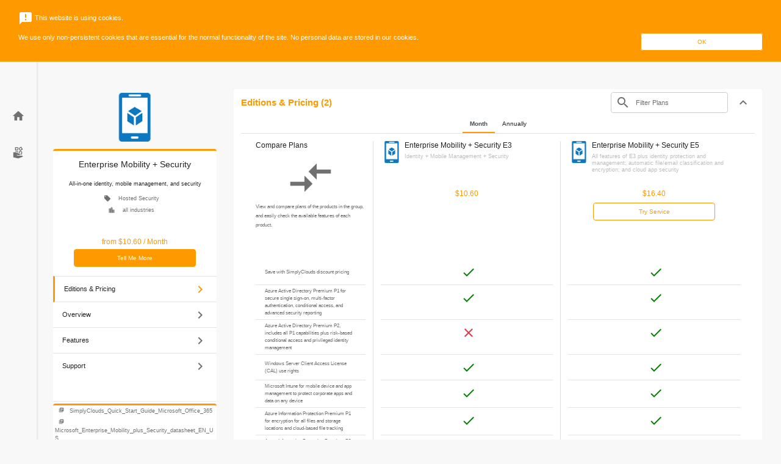

--- FILE ---
content_type: text/html; charset=utf-8
request_url: https://go.simplyclouds.com/product/?id=C655771F-4EDF-4ED5-9C8B-C0B786D6B559
body_size: 41047
content:
<!DOCTYPE html>
<html lang="en-US" dir="ltr">
<head>
	<meta http-equiv="Content-Type" content="text/html; charset=UTF-8" >
	<title>SimplyClouds - Enterprise Mobility + Security</title>
	<meta name='keywords' content=''>
	<meta name='description' content='All-in-one identity, mobile management, and security'>
	<script>var SystemLanguage="en-US";var ApplicationBasePath="/";var ApplicationPath="https://go.simplyclouds.com/";var SystemPage="a881d92e-e262-468b-8d47-bf82b33c8630";var BuildTarget="release";var BuildVersion="3.28.225_26011605590673";var ConfigurationLastUpdate="10/16/2025 11:19:17 PM +00:00";var IsAdmin="False";var IsStandardResellerStore="False";var UrlLimit="8192";</script>
	<meta property="og:url" content="https://go.simplyclouds.com/product/?id=C655771F-4EDF-4ED5-9C8B-C0B786D6B559" />
	<meta name="twitter:image" content="https://go.simplyclouds.com/?bridge=image&m=base&d=100&id=C704896F-BDC9-41A8-8609-F0E414926B4C&pid=c655771f-4edf-4ed5-9c8b-c0b786d6b559">
	<meta name="og:image" content="https://go.simplyclouds.com/?bridge=image&m=base&d=100&id=C704896F-BDC9-41A8-8609-F0E414926B4C&pid=c655771f-4edf-4ed5-9c8b-c0b786d6b559">
    <meta content="width=device-width, initial-scale=1, shrink-to-fit=no" name="viewport">
    
    <script>
        webpackPublicPath = '/templates/nebula/';
    </script>
    <link rel="stylesheet" type="text/css" href="/templates/nebula/assets/css/style.ltr.css?v=3.28.225_26011605590673" />
    <script src="/plugins/base/js/detectOutdatedBrowser.js?v=3.28.225_26011605590673"></script>
    <script src="/templates/nebula/assets/js/libs.min.js?v=3.28.225_26011605590673"></script>
    <script src="/templates/nebula/assets/js/site.min.js?v=3.28.225_26011605590673"></script>
<script>
(function (i, s, o, g, r, a, m) {
     i['GoogleAnalyticsObject'] = r; i[r] = i[r] || function () {
         (i[r].q = i[r].q || []).push(arguments)
     }, i[r].l = 1 * new Date(); a = s.createElement(o),
     m = s.getElementsByTagName(o)[0]; a.async = 1; a.src = g; m.parentNode.insertBefore(a, m)
})(window, document, 'script', '//www.google-analytics.com/analytics.js', 'ga');
ga('create', 'UA-86399695-2', 'auto');
ga('set', 'anonymizeIp', true);
ga('send', 'pageview');
</script>


	<style> .material-icons.md-27 { font-size: 27px; } #resellerPlanName { background-color: rgba(30, 167, 253, 0.07); } @media (max-width: 959px) { .navbar.navbar-main { height: 120px; } #top-menu-right { width: 100% !important; justify-content: center !important; padding: 0 15px !important; } .top-menu-wrapper { flex-wrap: wrap !important; justify-content: center !important; } #quicksearch-handler { width: auto !important; } } @media (max-width: 695px) { .btn.btn-topMenuIcon, .btn-profile, .btn-cart { width: 38px !important; height: 38px !important; } } .characteristic-name { font-size: 0.8rem; margin-right: 12px; } .characteristic-value { font-size: 0.9rem; } .table th.fit { white-space: nowrap; width: 1%; } .table-characteristics tbody { font-size: 0.9rem; } .table-characteristics thead th { border-top: none; border-bottom: none; } .editions-overflow { overflow-y: auto; overflow-x: hidden; max-height: 750px; } .slick-prev, .slick-next { top: 8%; -webkit-transform: translate(0, -50%); transform: translate(0, -50%); } .powered-by { margin-top: -6px; width: 150px; } .overlayContainer { z-index: 9999; position: fixed; top: 0; left: 0; width: 100%; pointer-events: none; } .overlayContainer > * { pointer-events: auto; } .cookies-acceptance { background-color: #005173; color: white; margin-bottom:2px; } .browser-compatibility { bottom: 0; position: absolute; color: white; } </style>
	<link rel="stylesheet" type="text/css" href="/templates/nebula/themes/blue.css?v=3.28.225_26011605590673">
	<link rel="stylesheet" type="text/css" href="https://go.simplyclouds.com/?bridge=rebranding&m=base&v=3.28.225_26011605590673">
	<!-- Google tag (gtag.js) -->
<script async src="https://www.googletagmanager.com/gtag/js?id=G-5Z0K9WJJVM"></script>
<script>
  window.dataLayer = window.dataLayer || [];
  function gtag(){dataLayer.push(arguments);}
  gtag('js', new Date());

  gtag('config', 'G-5Z0K9WJJVM');
</script>
	<link rel="canonical" href="https://go.simplyclouds.com/product/?id=C655771F-4EDF-4ED5-9C8B-C0B786D6B559" />
</head>
<body class="page-product ltr k-ltr">
    <form method="post" action="/product/?id=C655771F-4EDF-4ED5-9C8B-C0B786D6B559" id="PageForm" enctype="multipart/form-data">
<div class="aspNetHidden">
<input type="hidden" name="__VIEWSTATE" id="__VIEWSTATE" value="a8FulIJLd4q3zaCrL9IRN3RKN0IcJwtg3RINPc0EyuCloj7Us88uYqTcv/JDQK0fMu5EpBMuins=" />
</div>

<script id='userCurrencyData' type='application/json'>{"id":"5ed9558e-e572-4d51-803f-bae2f489ebc5","name":"US Dollar","mnemonic":"USD","displayName":null,"positivePattern":"$n","negativePattern":"($n)","sign":"$","decimalSeparator":".","groupSeparator":",","rounding":2}</script><script id='transactionCurrencyData' type='application/json'>{"id":"5ed9558e-e572-4d51-803f-bae2f489ebc5","name":"US Dollar","mnemonic":"USD","displayName":null,"positivePattern":"$n","negativePattern":"($n)","sign":"$","decimalSeparator":".","groupSeparator":",","rounding":2}</script><script id='userDateData' type='application/json'>{"language":"en-US","dateFormat":"dd/MM/yyyy","timeFormat":"HH:mm","timeZoneOffset":"-08:00:00","htmlDirection":"ltr"}</script><script id='userData' type='application/json'>{"transactionRate":1.0,"showPricesInTransactionCurrency":false,"defaultCurrencyNullValue":"0","defaultPercentageNullValue":""}</script><script id='validationRulesData' type='application/json'>{"stringRegex":"^$|^[^<>\\\\{}\"\u0000\u0001\u0002\u0003\u0004\u0005\u0006\u0007\b\u000b\f\u000e\u000f\u0010\u0011\u0012\u0013]*$","stringFriendlyName":"Strings should not contain any of the following characters: <, >, \\, {, }, \", NUL, SOH, STX, ETX, EOT, ENQ, ACK, BEL, BS, VT, FF, SO, SI, DLE, DC1, DC2, DC3","stringControlCharsRegex":"^$|^[^\u0000\u0001\u0002\u0003\u0004\u0005\u0006\u0007\b\u000b\f\u000e\u000f\u0010\u0011\u0012\u0013]*$","stringControlCharsFriendlyName":"Strings should not contain any of the following control characters: NUL, SOH, STX, ETX, EOT, ENQ, ACK, BEL, BS, VT, FF, SO, SI, DLE, DC1, DC2, DC3","passwordRegex":"^(?=.*\\d)(?=.*[a-z])(?=.*[A-Z])(?=.*[\\W_]+).{8,100}$","passwordFriendlyName":"Your password must be between 8 and 100 characters long, and must contain at least 1 number, 1 uppercase letter, 1 lowercase letter and 1 non-alphanumeric symbol.","emailRegex":"^([\\p{L}0-9+_\\-\\.]+@([\\p{L}0-9_\\-]+\\.)+[\\p{L}0-9]{2,20})$","emailFriendlyName":"A valid email address consists of an email prefix (appears to the left of the @ symbol) and an email domain (appears to the right of the @ symbol), both in acceptable formats (letters a-z, numbers, underscores, periods and dashes). The email domain must be at least 2 characters long","domainRegexWithHttpProtocol":"^((http[s]?):\\/\\/)[\\p{L}0-9.]{2,256}\\.[\\p{Ll}]{2,6}([:0-9]{2,6})?$","domainFriendlyNameWithHttpProtocol":"A valid domain name with http protocol should 1) start with http(s)://, 2) followed by a valid domain name containing only letters or numbers and 3) ending with at least 2 characters as top level domain and/or with a top level domain and a port starting with : followed by 1 till 5 numbers","domainRegexWithoutHttpProtocol":"[\\p{L}0-9]{2,256}\\.[\\p{Ll}]{2,6}([:0-9]{2,6})?$","domainFriendlyNameWithoutHttpProtocol":"A valid domain name without http protocol should 1) not start with //, 2) followed by a valid domain name containing only letters or numbers and 3) ending with at least 2 characters as top level domain and/or with a top level domain and a port starting with : followed by 1 till 5 numbers","urlRegex":"https?:\\/\\/([\\p{L}@:%._\\+~#=]{2,256}\\.[\\p{Ll}]{2,6}\b)*(\\/[\\/\\d\\p{L}\\.-]*)*(?:[\\?])*(.+)*","urlFriendlyName":"A valid Url should 1) start with http(s)://, 2) containing www. is optional, 3) followed by a valid domain/subdomain ect name containing only letters or numbers, 4) can contain the following special characters: @:%._\\+~#=, 5) can be followed by query params starting with ? symbol"}</script><script id='stringsData' type='application/json'>{"lblPleaseUseValidEmail":"Please use a valid email address","lblTheFieldIsRequired":"This field is required","lblEmailIsAlreadyInUse":"This email is already in use. Please enter a different email.","lblInvalidEmail":"Invalid e-mail","lblCancel":"Cancel"}</script>
        <header class="fixed-top">
            


<nav class="navbar navbar-main">
    <div class="corner">
        <button aria-label="Toggle navigation" class="btn sidebar-toggler" type="button">
            <i class="material-icons">menu</i>
            <i class="material-icons">close</i>
        </button>
    </div>

    <div class="top-menu-wrapper d-flex flex-row justify-content-between align-items-center w-100">
        <h1 class="m-0">
                <a class="navbar-brand d-flex align-items-center" href="https://go.simplyclouds.com/" aria-label="Company Name: SimplyClouds"
                   title="SimplyClouds">
                    <img id="brandLogo" class="brand-logo"
                         src="https://go.simplyclouds.com/?bridge=image&amp;m=base&amp;d=220&amp;type=WebHeader&amp;name=SimplyClouds-logo.png"
                         alt="SimplyClouds" />
                </a>
        </h1>
        <div id="quicksearch-handler" class="w-100">
    <button class="btn btn-plain p-3 d-flex d-lg-none ml-auto"
            type="button"
            data-toggle="collapse"
            data-target="#quicksearchtop"
            aria-expanded="false"
            aria-controls="quicksearchtop">
        <span class="sr-only">Search</span>
        <i class="material-icons text-primary">search</i>
    </button>
    <div class="px-3 d-none d-lg-flex align-items-center w-100">
        <div class="d-flex flex-row justify-content-center w-100">
            <div class="input-group form-inline quicksearch">
                <div class="input-group-prepend" style="cursor:pointer">
                    <span class="input-group-text p-0">
                        <button type="button" onclick="SubmitQuickSearch(this)" class="btn btn-plain p-2">
                            <i class="material-icons">search</i>
                        </button>

                    </span>
                </div>
                <input aria-label="Search" class="form-control px-1 iw-stext" placeholder="Search for services and plans" type="search" name="stext" id="stext1">
            </div>
        </div>
    </div>

    <div id="quicksearchtop" class="collapse quicksearch-wrapper h-100 w-100 bg-white d-lg-none" role="navigation">
        <div class="d-flex flex-row h-100">
            <div class="close flex-shrink-0">
                <button aria-label="Toggle search" class="btn toggler" type="button" data-toggle="collapse" data-target="#quicksearchtop" aria-expanded="false" aria-controls="quicksearchtop">
                    <i class="material-icons">close</i>
                </button>
            </div>
            <div class="d-flex justify-content-center align-items-center h-100 flex-fill">
                <div class="w-100 px-3">
                    <div class="d-flex flex-row justify-content-center w-100">
                        <div class="input-group form-inline quicksearch">
                            <div class="input-group-prepend" style="cursor:pointer">
                                <span class="input-group-text p-0">
                                    <button type="button" onclick="SubmitQuickSearch(this)" class="btn btn-plain p-2">
                                        <i class="material-icons">search</i>
                                    </button>
                                </span>
                            </div>
                            <input aria-label="Search" class="form-control px-1 iw-stext" placeholder="Search for services and plans" type="search" name="stext" id="stext2">
                        </div>
                    </div>
                </div>
            </div>
        </div>
    </div>
</div>

<script>
    function SubmitQuickSearch(element) {

        var textValue = $(element).closest('.quicksearch').find('.iw-stext').val();

        if (textValue === '') {
            console.info("Search input is empty");
            return false;
        }

        window.location.href = ApplicationPath + "catalogue/?stext=" + encodeURIComponent(textValue);
    }

    $(function () {
        $("#stext1, #stext2").on('keypress', function (e) {
            var keyCode = e.keyCode || e.which;
            if (keyCode === 13) {

                SubmitQuickSearch(this);

                e.preventDefault();
                return false;
            }
        });
    });  
</script>
                    <div id="topmenu-btn-registerlogin" class="d-none d-lg-flex flex-row align-items-center">
                    <button type="button" class="btn btn-outline-primary mx-2" onclick="location.href='https://go.simplyclouds.com/register/';">Register</button>
                <button type="button" class="btn btn-primary mx-2" onclick="location.href='https://go.simplyclouds.com/login/';">Log In</button>
            </div>
    </div>
</nav>



        </header>
        <nav class="sidebar sidebar-main d-flex flex-column align-items-center justify-content-between">
            
<div class="upper d-flex flex-column align-items-center justify-content-center">
    <a class="align-items-center d-flex " data-toggle="tooltip" href="https://go.simplyclouds.com/">
        <i class="material-icons">home</i>
        <span>Home</span>
    </a>
            <a class="align-items-center d-flex " data-toggle="tooltip" href="https://go.simplyclouds.com/catalogue/">
            <i class="nb-icon icon-apps-and-services"></i>
            <span>Apps &amp; Services</span>
        </a>

            </div>
<div class="lower d-flex flex-column">
            <a class="align-items-center d-flex d-lg-none" data-toggle="tooltip" href="https://go.simplyclouds.com/register/">
                <i class="material-icons">person_add</i>
                <span>Register</span>
            </a>
        <a class="align-items-center d-flex d-lg-none" data-toggle="tooltip" href="https://go.simplyclouds.com/login/">
            <i class="material-icons">account_circle</i>
            <span>Log In</span>
        </a>
        </div>

<script>
    $(function () {
        var isRtl = $('html').attr('dir') === 'rtl';
        var tooltipPlacement = "right";
        if (isRtl) {
            tooltipPlacement = "left";
        }
        $('.sidebar-main [data-toggle="tooltip"]').tooltip({
            placement: tooltipPlacement,
            boundary: 'viewport'

        });

        $('.sidebar-main [data-toggle="tooltip"]').on('show.bs.tooltip', function (e) {
            // show tooltip only when sidebar menu is closed
            if ($('.sidebar-main-open').length !== 0) {
                return e.preventDefault();
            }
        })
    });
</script>

        </nav>
        <main class="page-container-product" id="product">
            

<div class="content-product-details iw-aside-navigator-wrapper container" itemscope itemtype="http://schema.org/Product">
    <link itemprop="url" href="https://go.simplyclouds.com/product/?id=c655771f-4edf-4ed5-9c8b-c0b786d6b559" />
    <div class="d-flex">
        <aside class="iw-aside-navigator">
            <nav class="navbar nav-aside bg-light" id="iw-aside-navbar">
                <div class="nav-head d-flex flex-row justify-content-between w-100 d-lg-none">
                    <div class="nav-title d-flex flex-row align-items-center">
                        <div class="flex-grow-1">
                            <img itemprop="image" alt="Enterprise Mobility + Security" class="image" src="?bridge=image&amp;m=base&amp;d=100&amp;id=C704896F-BDC9-41A8-8609-F0E414926B4C&amp;pid=c655771f-4edf-4ed5-9c8b-c0b786d6b559">
                        </div>
                        <div class="d-inline-block" aria-hidden="true">
                            <span class="title text-wrap ellipse-1 font-weight-normal mx-1">Enterprise Mobility + Security</span>
                        </div>
                    </div>
                    <button aria-controls="iw-aside-content" aria-expanded="true" aria-label="Toggle navigation" class="navbar-toggler d-lg-none" data-target="#iw-aside-content" data-toggle="collapse" type="button">
                        <i class="material-icons text-center align-middle">expand_more</i>
                    </button>
                </div>
                <div class="collapse navbar-collapse show" id="iw-aside-content">
                    <div class="d-flex flex-column align-items-center mb-3">
                        <img alt="Enterprise Mobility + Security" class="image product-main-image" src="?bridge=image&amp;m=base&amp;d=100&amp;id=C704896F-BDC9-41A8-8609-F0E414926B4C&amp;pid=c655771f-4edf-4ed5-9c8b-c0b786d6b559">
                    </div>
                    <div class="card">
                            <div class="card-body d-flex flex-column align-items-center">
                                <h2 itemprop="name" class="title text-center mb-4 font-weight-normal">Enterprise Mobility + Security</h2>
                                <p itemprop="description" class="description text-center card-text">All-in-one identity, mobile management, and security</p>
                                    <div class="categories d-flex align-items-start tags mb-2">
                                        <i class="material-icons" title="Category">local_offer</i>
                                        <a class="btn-link" href="https://go.simplyclouds.com/catalogue?category=5c1f6c87-1621-4e80-8f4d-84386a88facf"><span class="mx-3">Hosted Security</span></a>
                                    </div>
                                <div class="industries  d-flex align-items-start tags mb-2 ">

                                    <i class="material-icons">location_city</i>
                                        <span class="mx-3">all industries</span>
                                </div>
                            </div>
                            <div class="card-body d-flex flex-column align-items-center">
                                            <div class="text-center" id="prodprice_c655771f-4edf-4ed5-9c8b-c0b786d6b559" itemprop="offers" itemscope itemtype="http://schema.org/Offer">
                                                <link itemprop="url" href="https://go.simplyclouds.com/product/?id=c655771f-4edf-4ed5-9c8b-c0b786d6b559" />
                                                <meta itemprop="availability" content="https://schema.org/OnlineOnly" />
                                                <meta itemprop="priceCurrency" content="USD" />


                                                    <meta itemprop="price" content="0.00" />
                                                    <div class="price text-center card-text">
                                                            <span>from</span>
                                                        <span>$10.60</span>
                                                        <span> / </span>
                                                        <span>Month</span>
                                                    </div>
                                                
                                            </div>
                                                                                                <div class="buttons-actions d-flex flex-column align-items-center">
                                                                                                                <a class="btn btn-primary mt-1" role="button"
                                           href="https://go.simplyclouds.com/tell-me-more/?id=c655771f-4edf-4ed5-9c8b-c0b786d6b559">
                                            Tell Me More
                                        </a>
                                </div>
                                
<div class="row product-details" data-product-id="c655771f-4edf-4ed5-9c8b-c0b786d6b559">
    </div>
                            </div>

                            <div id="iw-aside-menu-list" class="list-group list-group-flush menu">
                                                                                                                                                                <!-- legacy Azure implementation -->
                                <!-- legacy Azure implementation -->
                                <!-- Custom Tab Header -->
                                <!-- Custom Tab Header -->

                                        <a class="list-group-item list-group-item-action border-top" href="#view-editions">
                                            <div class="d-flex flex-row justify-content-between align-items-center">
                                                <span>Editions & Pricing</span>
                                                <i class="material-icons">chevron_right</i>
                                            </div>
                                        </a>
                                                                    <a class="list-group-item list-group-item-action" href="#view-overview">
                                        <div class="d-flex flex-row justify-content-between align-items-center">
                                            <span>Overview</span>
                                            <i class="material-icons">chevron_right</i>
                                        </div>
                                    </a>
                                                                    <a class="list-group-item list-group-item-action" href="#view-features">
                                        <div class="d-flex flex-row justify-content-between align-items-center">
                                            <span>Features</span>
                                            <i class="material-icons">chevron_right</i>
                                        </div>
                                    </a>
                                                                    <a class="list-group-item list-group-item-action" href="#view-support">
                                        <div class="d-flex flex-row justify-content-between align-items-center">
                                            <span>Support</span>
                                            <i class="material-icons">chevron_right</i>
                                        </div>
                                    </a>
                            </div>

                                    <hr class="mb-1 mt-5" />
                                    <div class="list-group text-muted links">
                                                                                                                            <iframe id="documentSubmitFrame" name="documentSubmitFrame" style="width:0px;height:0px;display:none"></iframe>
                                                    <a href="javascript:void(0)" onclick="downloadDocumentationFile('1EB41894-15A5-44A0-A59B-283C8FAAE181', 'c655771f-4edf-4ed5-9c8b-c0b786d6b559');return false;" role="button">
                                                        <i class="material-icons">library_books</i>
                                                        <span>
                                                            SimplyClouds_Quick_Start_Guide_Microsoft_Office_365
                                                        </span>
                                                    </a>
                                                    <a href="javascript:void(0)" onclick="downloadDocumentationFile('A84C532C-B34D-46E2-8770-44BFCD7B19FF', 'c655771f-4edf-4ed5-9c8b-c0b786d6b559');return false;" role="button">
                                                        <i class="material-icons">library_books</i>
                                                        <span>
                                                            Microsoft_Enterprise_Mobility_plus_Security_datasheet_EN_US
                                                        </span>
                                                    </a>
                                                                                        <a target="_blank" href="https://www.youtube.com/watch?v=vjflCjH8JuQ" role="button"><i class="material-icons">link</i><span>Introducing Microsoft EMS</span></a>
                                                <a target="_blank" href="https://youtu.be/bAR94UNmLUk?list=PLS1N4-EIH_6xTipdskRKUdrpAXA1udaGR&amp;t=7" role="button"><i class="material-icons">link</i><span>Microsoft EMS &amp; Office 365</span></a>
                                                <a target="_blank" href="https://www.youtube.com/channel/UCSgzRJMqIiCNtoM6Q7Q9Lqw" role="button"><i class="material-icons">link</i><span>Microsoft Cloud Platform YouTube Channel</span></a>
                                                                                        <a class="" data-toggle="modal" href="#htmlterms-modal">
                                                    <i class="material-icons">description</i>
                                                    <span>Terms of Use</span>
                                                </a>
                                    </div>

                    </div>
                </div>
            </nav>
        </aside>
        <div class="iw-aside-container container" id="iw-aside-scroll-container">
            
            <!-- Render Addons or Usage Resources if product is PPU -->
            
            <!-- legazy Azure implementation -->
            <!-- legazy Azure implementation -->
            <!-- Custom Tab content -->
            <!-- Custom Tab content -->
                    <section id="nav-editions" class="iw-aside-section iw-product-section-editions">
                        <a class="anchor" id="view-editions"></a>
                        <div id="iw-product-section-editions-header" class="section-header header-toggler px-3 d-flex flex-row justify-content-between align-items-center">
                            <h3 class="title my-3" data-section-header="Editions & Pricing">Editions & Pricing</h3>

                            <div class="d-flex justify-content-end">
                                <div class="d-flex flex-row justify-content-center mx-2" id="tabeditions-filter-area">
                                    <div class="input-group form-inline quicksearch">
                                        <div class="input-group-prepend" style="cursor:pointer">
                                            <span class="input-group-text p-0">
                                                <button type="button" onclick="TabEditions.filterSlides()" class="btn btn-plain p-2">
                                                    <i class="material-icons">search</i>
                                                </button>
                                            </span>
                                        </div>
                                        <input id="tabeditions-filter-field"
                                               class="form-control placeholder-left px-1"
                                               placeholder="Filter Plans"
                                               aria-label="Search"
                                               type="search"
                                               name="tabeditions-filter"
                                               onkeydown="if (event.keyCode == 13) { TabEditions.filterSlides(); return false; }">
                                    </div>
                                </div>
                                <button aria-controls="iw-product-section-editions-content" aria-expanded="true" class="btn btn-sm btn-plain btn-toggler" data-target="#iw-product-section-editions-content" data-toggle="collapse" type="button">
                                    <span class="sr-only">Toggle content</span>
                                    <span class="expand-more"><i class="material-icons">expand_more</i></span>
                                    <span class="expand-less"><i class="material-icons">expand_less</i></span>
                                </button>
                            </div>

                        </div>
                        <div class="collapse show" id="iw-product-section-editions-content">
                                <div class="lazy-tab-load px-3 editions-overflow"
                                     data-lazyloaded="false"
                                     data-src="https://go.simplyclouds.com/?bridge=editionspricing&m=catalog&product=c655771f-4edf-4ed5-9c8b-c0b786d6b559&currencyswitch=0"></div>
                        </div>
                    </section>
                                <section id="section-view-overview" class="iw-aside-section">
                        <a class="anchor" id="view-overview"></a>
                        <div class="section-header header-toggler px-3 d-flex flex-row justify-content-between align-items-center">
                            <h3 class="title my-3">
                                Overview
                            </h3>
                            <button aria-controls="iw-product-section-overview" aria-expanded="true" class="btn btn-sm btn-plain btn-toggler" data-target="#iw-product-section-overview" data-toggle="collapse" type="button">
                                <span class="sr-only">Toggle content</span>
                                <span class="expand-more"><i class="material-icons">expand_more</i></span>
                                <span class="expand-less"><i class="material-icons">expand_less</i></span>
                            </button>
                        </div>
                        <div class="collapse show p-3" id="iw-product-section-overview">
                            <hr class="mt-0" />
                            <div class="position-relative overflow-auto">
                                <div class="mailContainer" style="color:#000000 !important;outline:none;margin-top:2px;"><div class="mailContainer" style="color:#000000 !important;outline:none;margin-top:2px;"><div class="mailContainer" style="color:#000000 !important;outline:none;margin-top:2px;"><div class="mailContainer" style="color:#000000 !important;outline:none;margin-top:2px;"><div class="mailContainer" style="color:#000000 !important;outline:none;margin-top:2px;"><div class="mailContainer" style="color:#000000 !important;outline:none;margin-top:2px;"><div class="mailContainer" style="outline: none; margin-top: 2px; color: #000000 !important;">
<h1 style="outline: none; margin-top: 2px; text-align: center;"><img style="width: 350px;" alt="" src="https://bss.uswired.com/Data/Products/2016/10/11/{C655771F-4EDF-4ED5-9C8B-C0B786D6B559}/{3202A9E2-943A-48C0-9D08-828F84CC9F5A}/microsoft_ems_logo.png"></h1>
<p style="text-align: left;"><font style="background-color: rgb(255, 255, 255); font-size: 14px;" face="Arial" color="#000000">Microsoft Enterprise Mobility + Security (EMS) lets you empower your employees to be productive on their favorite devices</font><font style="background-color: rgb(255, 255, 255); font-size: 14px;" face="Arial">&nbsp;while safeguarding your company&#8217;s data.&nbsp;By moving what were on-premises services to the cloud,&nbsp;</font><font style="background-color: rgb(255, 255, 255); font-size: 14px;" face="Arial">EMS helps your organization be more productive, better managed, and more secure in today</font><font style="background-color: rgb(255, 255, 255); font-size: 14px;" face="Arial">&#8217;s&nbsp;</font><font style="background-color: rgb(255, 255, 255); font-size: 14px;" face="Arial">mobile-first, cloud-first world. And by integrating these services with each other and with your on-premises investments, it provides a complete enterprise mobility solution unlike anything else in the industry today. By deploying EMS, you can make life better for your employees, your business partners, and your customers, while giving you peace-of-mind knowing that your information is always protected.&nbsp;</font></p>
<p style="text-align: left;"><font style="background-color: rgb(255, 255, 255); font-size: 14px;" face="Arial">&nbsp;</font></p>
<p style="text-align: center;"><font style="text-align: center;" face='"Segoe UI"' size="4" color="#000000"><strong>5 Apps in One</strong></font></p>
<table style="width: 728px; height: 25px;">
    <tbody>
        <tr>
            <td style="text-align: center; vertical-align: bottom;">
            <p><img style="width: 80px;" alt="" src="https://bss.uswired.com/Data/Products/2016/10/11/{C655771F-4EDF-4ED5-9C8B-C0B786D6B559}/{A6E5A0D6-01B1-4A32-8D80-08BCA7F4D820}/Azure_Active_Directory.png"></p>
            <p><font style="font-size: 14px;" face='"Segoe UI"' color="#000000"> Azure AD</font></p>
            <p><font style="font-size: 14px;" face='"Segoe UI"' color="#000000"></font><font style="font-size: 14px;" face='"Segoe UI"'>Premium</font></p>
            </td>
            <td style="text-align: center; vertical-align: bottom;">
            <p><img style="width: 80px;" alt="" src="https://bss.uswired.com/Data/Products/2016/10/11/{C655771F-4EDF-4ED5-9C8B-C0B786D6B559}/{022BFD2F-6ED8-4842-A389-96D1A05CC524}/Azure_Rights_Management.png"></p>
            <p><font style="font-size: 14px;" face='"Segoe UI"' color="#000000">Azure Rights</font></p>
            <p><font style="font-size: 14px;" face='"Segoe UI"' color="#000000">Management</font></p>
            </td>
            <td style="text-align: center; vertical-align: bottom;">
            <p><img style="width: 80px;" alt="" src="https://bss.uswired.com/Data/Products/2016/10/11/{C655771F-4EDF-4ED5-9C8B-C0B786D6B559}/{4A7E64E8-A2A6-4463-81A5-3A1B5E3527F0}/Microsoft_Intune.png"></p>
            <p><font style="font-size: 14px;" face='"Segoe UI"' color="#000000">Microsoft</font></p>
            <p><font style="font-size: 14px;" face='"Segoe UI"' color="#000000">Intune </font></p>
            </td>
            <td style="text-align: center; vertical-align: bottom;">
            <p><font style="font-size: 14px;" color="#0d78c0"><img style="width: 80px;" alt="" src="https://bss.uswired.com/Data/Products/2016/10/11/{C655771F-4EDF-4ED5-9C8B-C0B786D6B559}/{818DF61A-017D-4C0D-BC43-CD17C56A8C35}/Warning.png"></font></p>
            <p><font style="font-size: 14px;" face='"Segoe UI"' color="#000000">Microsoft Advanced</font></p>
            <p><font style="font-size: 14px;" face='"Segoe UI"' color="#000000">Threat Analytics </font></p>
            </td>
            <td style="text-align: center; vertical-align: bottom;">
            <p><font style="font-size: 14px;" color="#0d78c0"><img style="width: 70px;" alt="" src="https://bss.uswired.com/Data/Products/2016/10/11/{C655771F-4EDF-4ED5-9C8B-C0B786D6B559}/{049E5724-669F-47D9-9EF5-825FA8B98121}/Windows_Server_80.png"></font></p>
            <p><font style="font-size: 14px;" face='"Segoe UI"' color="#000000">Windows</font></p>
            <p><font style="font-size: 14px;" face='"Segoe UI"' color="#000000">Server CAL </font></p>
            </td>
        </tr>
    </tbody>
</table>
</div>
<p style="outline: none; margin-top: 2px; color: #000000 !important;"><font size="3">&#8203;</font></p>
<div class="mailContainer" style="outline: none; margin-top: 2px; color: #000000 !important;">
<table style="width: 729px; height: 276px;">
    <tbody>
        <tr>
            <td style="text-align: center;">
            <p><img alt="" src="https://bss.uswired.com/Data/Products/2016/10/11/{C655771F-4EDF-4ED5-9C8B-C0B786D6B559}/{55A45C6D-4D06-4397-A2C2-A425A04DA100}/Identity (1).jpg"></p>
            <p>&#8203;<strong style="font-family: Tahoma;"><font size="3" color="#000000">Identity</font></strong></p>
            </td>
            <td style="text-align: center;">&nbsp;</td>
            <td style="text-align: center;">
            <p><img alt="" src="https://bss.uswired.com/Data/Products/2016/10/11/{C655771F-4EDF-4ED5-9C8B-C0B786D6B559}/{646D98F1-7B16-4D52-9F7D-7AAB6E5419C4}/Devices.jpg"></p>
            <p>&#8203;<strong style="font-family: Tahoma;"><font size="3" color="#000000">Devices</font></strong></p>
            </td>
            <td style="text-align: center;">&nbsp;</td>
            <td style="text-align: center;">
            <p><img alt="" src="https://bss.uswired.com/Data/Products/2016/10/11/{C655771F-4EDF-4ED5-9C8B-C0B786D6B559}/{F9459A8A-D757-4DF9-B30F-B6FD6F8F8479}/Apps.jpg"></p>
            <p><font size="3" color="#000000"><font face="Tahoma"><strong><font size="3">Apps</font></strong></font><strong></strong></font></p>
            </td>
            <td style="text-align: center;">&nbsp;</td>
            <td style="text-align: center;">
            <p><img alt="" src="https://bss.uswired.com/Data/Products/2016/10/11/{C655771F-4EDF-4ED5-9C8B-C0B786D6B559}/{25FD643A-E993-4CD0-BDF2-70885959AF90}/Security.jpg"></p>
            <p><font face="Tahoma" size="3" color="#000000"><strong><font face="Tahoma" size="3">Security</font></strong></font></p>
            </td>
        </tr>
        <tr>
            <td style="text-align: center; vertical-align: top;">
            <p><strong style="font-family: Tahoma; font-size: 14px;"><font style="font-size: 14px;" face="Arial" color="#000000">1000s of apps, 1 identity</font></strong></p>
            <p><font style="font-size: 14px;" face="Arial"><strong></strong></font></p>
            <p><font style="font-size: 14px;" face="Arial">&nbsp;</font><font style="font-size: 14px;" face="Arial">Single sign-on to thousands of popular SaaS apps like Salesforce, Concur, and Workday. Self-service employee tools that save money.</font></p>
            </td>
            <td style="text-align: center;">&nbsp; &nbsp;&nbsp;</td>
            <td style="text-align: center; vertical-align: top;">
            <p><strong><font style="font-size: 14px;" face="Arial" color="#000000">Manage iOS, Android, Windows&#8212;from one place</font></strong></p>
            <p><font style="font-size: 14px;" face="Arial"><strong><font color="#0d78c0"></font></strong></font></p>
            <p><font style="font-size: 14px;" face="Arial">&nbsp;</font><font style="font-size: 14px;" face="Arial">Be ready for whatever employees bring to work&#8212;and manage their mobile devices and PCs from a single console.&nbsp;</font></p>
            </td>
            <td style="text-align: center;">&nbsp; &nbsp;&nbsp;</td>
            <td style="text-align: center; vertical-align: top;">
            <p><strong><font style="font-size: 14px;" face="Arial" color="#000000">Keep work at work</font></strong></p>
            <p><font style="font-size: 14px;" face="Arial"><strong><font color="#0d78c0"></font></strong></font></p>
            <p><font style="font-size: 14px;" face="Arial"><strong><font color="#0d78c0"></font></strong></font></p>
            <p><font style="font-size: 14px;" face="Arial">&nbsp;</font><font style="font-size: 14px;" face="Arial">Help employees be more productive, and keep corporate and personal apps and data separated.</font><font face="Tahoma" size="2">&nbsp;</font></p>
            </td>
            <td style="text-align: center;">&nbsp; &nbsp;&nbsp;</td>
            <td style="text-align: center; vertical-align: top;">
            <p><strong><font style="font-size: 14px;" face="Arial" color="#000000">Enterprise-grade</font><font style="font-size: 14px;" face="Arial" color="#000000">&nbsp;security for your organization</font></strong></p>
            <p><font style="font-size: 14px;" face="Arial"><strong><font color="#0d78c0"></font></strong></font></p>
            <p><font style="font-size: 14px;" face="Arial"><strong></strong></font></p>
            <p><font style="font-size: 14px;" face="Arial">&nbsp;</font><font style="font-size: 14px;" face="Arial">Encrypt important files and data to ensure only the right people have access. Identify advanced persistent threats before they cause damage to your organization.</font></p>
            </td>
        </tr>
    </tbody>
</table>
<p><br></p>
<table style="width: 729px; height: 204px;">
    <tbody>
        <tr>
            <td style="text-align: center;">&nbsp;<img alt="" src="https://bss.uswired.com/Data/Products/2016/10/11/{C655771F-4EDF-4ED5-9C8B-C0B786D6B559}/{74129953-137E-4ABD-A26B-4C6EE6421D10}/Office.png"></td>
            <td style="text-align: center;"><font style="font-size: 14px;" face="Tahoma">&nbsp;<img alt="" src="https://bss.uswired.com/Data/Products/2016/10/11/{C655771F-4EDF-4ED5-9C8B-C0B786D6B559}/{14927BC2-8B5C-44EC-877D-DD20CAFE8EAA}/Money.png"></font></td>
            <td style="text-align: center;"><font style="font-size: 14px;" face="Tahoma">&nbsp;<img alt="" src="https://bss.uswired.com/Data/Products/2016/10/11/{C655771F-4EDF-4ED5-9C8B-C0B786D6B559}/{1AD9802A-394A-4576-9523-5CCEACC1A24C}/Works.png"></font></td>
            <td style="text-align: center;"><font style="font-size: 14px;" face="Tahoma"><img alt="" src="https://bss.uswired.com/Data/Products/2016/10/11/{C655771F-4EDF-4ED5-9C8B-C0B786D6B559}/{27EF6A01-209E-427F-8877-75E809AF7B8E}/Secure.png">&nbsp;</font></td>
            <td style="text-align: center;"><font style="font-size: 14px;" face="Tahoma"><img alt="" src="https://bss.uswired.com/Data/Products/2016/10/11/{C655771F-4EDF-4ED5-9C8B-C0B786D6B559}/{4DF3AE12-C32F-4243-80E6-E5229DE09F87}/Comprehensive.png">&nbsp;</font></td>
        </tr>
        <tr>
            <td style="text-align: center;">
            <p><font style="font-size: 14px;" face="Tahoma">&nbsp;</font><strong><font style="font-size: 14px;" size="2" face="Arial">It protects Office better</font></strong></p>
            <p><font style="font-size: 14px;" face="Arial"><strong><font size="2"></font></strong>The only solution designed to protect your Microsoft Office email, files, and apps.</font></p>
            </td>
            <td style="text-align: center; vertical-align: top;">
            <p><font style="font-size: 14px;" face="Arial"><strong>It saves you money</strong></font></p>
            <p><font style="font-size: 14px;" face="Arial"><strong></strong></font></p>
            <p><font style="font-size: 14px;" face="Arial">Up to 50% less than the cost of buying standalone solutions from other vendors.</font></p>
            </td>
            <td style="text-align: center; vertical-align: top;"><font style="font-size: 14px;" face="Arial">
            </font>
            <p><font style="font-size: 14px;" face="Arial"><strong>It just works</strong></font></p>
            <p><font style="font-size: 14px;" face="Arial"><font face="Arial" size="2">&nbsp;</font><font face="Arial">It&#8217;s simple to set up, is always up to </font>date, and connects to your on-premises datacenter.</font></p>
            </td>
            <td style="text-align: center; vertical-align: top;"><font style="font-size: 14px;" face="Arial">
            </font>
            <p><font style="font-size: 14px;" face="Arial"><strong>It&#8217;s more secure</strong></font></p>
            <p><font style="font-size: 14px;" size="2" face="Arial">Security is at its core. It helps you to identify security breaches before they cause damage.</font></p>
            </td>
            <td style="text-align: center;"><font style="font-size: 14px;" face="Arial"><font size="2">&nbsp;</font><strong>It&#8217;s comprehensive</strong>
            </font>
            <p><font style="font-size: 14px;" face="Arial">It protect iOS, Android, Windows, and 2,500+ popular SaaS apps.</font></p>
            </td>
        </tr>
    </tbody>
</table>
</div></div></div><br></div></div><br></div></div><br>
                            </div>
                        </div>
                    </section>
                            <section id="section-view-features" class="iw-aside-section">
                    <a class="anchor" id="view-features"></a>
                    <div class="section-header header-toggler px-3 d-flex flex-row justify-content-between align-items-center">
                        <h3 class="title my-3">
                            Features
                        </h3>
                        <button aria-controls="iw-product-section-features" aria-expanded="false" class="btn btn-sm btn-plain btn-toggler collapsed" data-target="#iw-product-section-features" data-toggle="collapse" type="button">
                            <span class="sr-only">Toggle content</span>
                            <span class="expand-more"><i class="material-icons">expand_more</i></span>
                            <span class="expand-less"><i class="material-icons">expand_less</i></span>
                        </button>
                    </div>
                    <div class="collapse p-3" id="iw-product-section-features">
                        <hr class="mt-0" />
<div class="row">
    <div class="col-md-4">
        <div class="list-group list-group-flush" id="list-tab" role="tablist">
                    <a aria-controls="list-item-feature-1" class="list-group-item list-group-item-action active" data-toggle="list" href="#list-item-feature-1" id="tab-item-feature-1" role="tab">
                        <div class="d-flex flex-row justify-content-between align-items-center">
                            <span class="title text-wrap">Identity-driven security</span>
                            <i class="material-icons">chevron_right</i>
                        </div>
                    </a>
                    <a aria-controls="list-item-feature-1" class="list-group-item list-group-item-action " data-toggle="list" href="#list-item-feature-2" id="tab-item-feature-2" role="tab">
                        <div class="d-flex flex-row justify-content-between align-items-center">
                            <span class="title text-wrap">Mobile productivity</span>
                            <i class="material-icons">chevron_right</i>
                        </div>
                    </a>
                    <a aria-controls="list-item-feature-1" class="list-group-item list-group-item-action " data-toggle="list" href="#list-item-feature-3" id="tab-item-feature-3" role="tab">
                        <div class="d-flex flex-row justify-content-between align-items-center">
                            <span class="title text-wrap">All-in-one enterprise mobility solution</span>
                            <i class="material-icons">chevron_right</i>
                        </div>
                    </a>
                    <a aria-controls="list-item-feature-1" class="list-group-item list-group-item-action " data-toggle="list" href="#list-item-feature-4" id="tab-item-feature-4" role="tab">
                        <div class="d-flex flex-row justify-content-between align-items-center">
                            <span class="title text-wrap">Integrates with Office</span>
                            <i class="material-icons">chevron_right</i>
                        </div>
                    </a>

        </div>
    </div>
    <div class="col-auto d-none d-md-block border-right p-0"></div>
    <div class="feature-content d-none d-md-block col-md ">
        <div class="tab-content" id="nav-tabContent">
                    <div class="tab-pane fade show active" id="list-item-feature-1" role="tabpanel">
                        <div class="custom-content">
<table width="100%" border="0" cellpadding="0" cellspacing="0" style="height: 100%;">
    <tbody>
        <tr>
            <td valign="top" style="vertical-align: top; width: 50%;">
            <!-- ============ LEFT Content ============== -->
            <h3>Protect your business with identity-driven security</h3>
            <p>Amid ever-changing threats, help provide holistic protection for your workers, devices, apps, and data using the latest intelligent security innovations&mdash;from risk-based conditional access to advanced threat analysis and protection.</span></p>
            <br />
            <br />
            <br />
            </td>
            <td valign="top" style="vertical-align: top; padding-left: 25px; padding-right: 15px; width: 50%;"><img alt="" src="https://go.simplyclouds.com/Data/Products/2016/10/11/{C655771F-4EDF-4ED5-9C8B-C0B786D6B559}/{D3DCE649-D498-4B3D-85BE-51588F9B962D}/RES5hr.png" style="width: 450px;" /><br />
            </td>
        </tr>
    </tbody>
</table>
<br />
<br />
<br />                        </div>
                    </div>
                    <div class="tab-pane fade " id="list-item-feature-2" role="tabpanel">
                        <div class="custom-content">
<table width="100%" border="0" cellpadding="0" cellspacing="0" style="height: 100%;">
    <tbody>
        <tr>
            <td valign="top" style="vertical-align: top; width: 50%;"><img alt="" src="https://go.simplyclouds.com/Data/Products/2016/10/11/{C655771F-4EDF-4ED5-9C8B-C0B786D6B559}/{E928AB0E-3013-4855-A1E1-4C5F477740CB}/RERHTL.png" style="width: 450px;"><br>
            </td>
            <td valign="top" style="vertical-align: top; padding-left: 25px; padding-right: 15px; width: 50%;">
            <h3>Uncompromised mobile productivity</h3>
            ​Give your workers access, apps, and familiar experiences across iOS, Android, and Windows with built-in security that doesn’t get in the way.
            </td>
        </tr>
    </tbody>
</table><div unselectable="on" class="rrHandle rrSW" style="position: absolute; cursor: sw-resize; z-index: auto; height: 7px; width: 7px; top: 306.5px; left: 2.5px;" rel="rrWidget"></div><div unselectable="on" class="rrHandle rrS" style="position: absolute; cursor: s-resize; z-index: auto; height: 7px; width: 7px; top: 306.5px; left: 315.5px;" rel="rrWidget"></div><div unselectable="on" class="rrHandle rrSE" style="position: absolute; cursor: se-resize; z-index: auto; height: 7px; width: 7px; top: 306.5px; left: 628.5px;" rel="rrWidget"></div><div unselectable="on" class="rrHandle rrE" style="position: absolute; cursor: e-resize; z-index: auto; height: 7px; width: 7px; top: 154.5px; left: 628.5px;" rel="rrWidget"></div><div unselectable="on" class="rrHandle rrNE" style="position: absolute; cursor: ne-resize; z-index: auto; height: 7px; width: 7px; top: 2.5px; left: 628.5px;" rel="rrWidget"></div><div unselectable="on" class="rrHandle rrN" style="position: absolute; cursor: n-resize; z-index: auto; height: 7px; width: 7px; top: 2.5px; left: 315.5px;" rel="rrWidget"></div><div unselectable="on" class="rrHandle rrNW" style="position: absolute; cursor: nw-resize; z-index: auto; height: 7px; width: 7px; top: 2.5px; left: 2.5px;" rel="rrWidget"></div><div unselectable="on" class="rrHandle rrW" style="position: absolute; cursor: w-resize; z-index: auto; height: 7px; width: 7px; top: 154.5px; left: 2.5px;" rel="rrWidget"></div><br>                        </div>
                    </div>
                    <div class="tab-pane fade " id="list-item-feature-3" role="tabpanel">
                        <div class="custom-content">
<table width="100%" border="0" cellpadding="0" cellspacing="0" style="height: 100%;">
    <tbody>
        <tr>
            <td valign="top" style="vertical-align: top; width: 50%;">
            <h3><font color="#000000">Build a comprehensive, flexible enterprise mobility solution</font></h3>
            <p>Apply the latest mobility innovations and do more with less, while helping keep your business secure from threats on every front: user access, devices, apps, and data.</p>
            <p><br></p>
            </td>
            <td valign="top" style="vertical-align: top; padding-left: 25px; padding-right: 15px; width: 50%;"><img alt="" src="https://go.simplyclouds.com/Data/Products/2016/10/11/{C655771F-4EDF-4ED5-9C8B-C0B786D6B559}/{EE4D4EE6-A753-4D31-8802-8F59DBC96F55}/EMS comprehensive.png" style="width: 550px;"><div unselectable="on" class="rrHandle rrSW" style="position: absolute; cursor: sw-resize; z-index: auto; height: 7px; width: 7px; top: 576.5px; left: 179.5px;" rel="rrWidget"></div><div unselectable="on" class="rrHandle rrS" style="position: absolute; cursor: s-resize; z-index: auto; height: 7px; width: 7px; top: 576.5px; left: 657.5px;" rel="rrWidget"></div><div unselectable="on" class="rrHandle rrSE" style="position: absolute; cursor: se-resize; z-index: auto; height: 7px; width: 7px; top: 576.5px; left: 1135.5px;" rel="rrWidget"></div><div unselectable="on" class="rrHandle rrE" style="position: absolute; cursor: e-resize; z-index: auto; height: 7px; width: 7px; top: 290.5px; left: 1135.5px;" rel="rrWidget"></div><div unselectable="on" class="rrHandle rrNE" style="position: absolute; cursor: ne-resize; z-index: auto; height: 7px; width: 7px; top: 4.5px; left: 1135.5px;" rel="rrWidget"></div><div unselectable="on" class="rrHandle rrN" style="position: absolute; cursor: n-resize; z-index: auto; height: 7px; width: 7px; top: 4.5px; left: 657.5px;" rel="rrWidget"></div><div unselectable="on" class="rrHandle rrNW" style="position: absolute; cursor: nw-resize; z-index: auto; height: 7px; width: 7px; top: 4.5px; left: 179.5px;" rel="rrWidget"></div><div unselectable="on" class="rrHandle rrW" style="position: absolute; cursor: w-resize; z-index: auto; height: 7px; width: 7px; top: 290.5px; left: 179.5px;" rel="rrWidget"></div><br>
            <br>
            </td>
        </tr>
    </tbody>
</table>
<br>
<br>
<br>
<br><br>                        </div>
                    </div>
                    <div class="tab-pane fade " id="list-item-feature-4" role="tabpanel">
                        <div class="custom-content">
<table width="100%" border="0" cellpadding="0" cellspacing="0" style="height: 100%;">
    <tbody>
        <tr>
            <td valign="top" style="vertical-align: top; width: 50%;"><img alt="" src="https://go.simplyclouds.com/Data/Products/2016/10/11/{C655771F-4EDF-4ED5-9C8B-C0B786D6B559}/{8794FD05-8F1E-4F0D-B28C-E7C62A1EC644}/EMS office integration.png" style="width: 400px;"><div unselectable="on" class="rrHandle rrSW" style="position: absolute; cursor: sw-resize; z-index: auto; height: 7px; width: 7px; top: 713.5px; left: 4.5px;" rel="rrWidget"></div><div unselectable="on" class="rrHandle rrS" style="position: absolute; cursor: s-resize; z-index: auto; height: 7px; width: 7px; top: 713.5px; left: 266px;" rel="rrWidget"></div><div unselectable="on" class="rrHandle rrSE" style="position: absolute; cursor: se-resize; z-index: auto; height: 7px; width: 7px; top: 713.5px; left: 527.5px;" rel="rrWidget"></div><div unselectable="on" class="rrHandle rrE" style="position: absolute; cursor: e-resize; z-index: auto; height: 7px; width: 7px; top: 359px; left: 527.5px;" rel="rrWidget"></div><div unselectable="on" class="rrHandle rrNE" style="position: absolute; cursor: ne-resize; z-index: auto; height: 7px; width: 7px; top: 4.5px; left: 527.5px;" rel="rrWidget"></div><div unselectable="on" class="rrHandle rrN" style="position: absolute; cursor: n-resize; z-index: auto; height: 7px; width: 7px; top: 4.5px; left: 266px;" rel="rrWidget"></div><div unselectable="on" class="rrHandle rrNW" style="position: absolute; cursor: nw-resize; z-index: auto; height: 7px; width: 7px; top: 4.5px; left: 4.5px;" rel="rrWidget"></div><div unselectable="on" class="rrHandle rrW" style="position: absolute; cursor: w-resize; z-index: auto; height: 7px; width: 7px; top: 359px; left: 4.5px;" rel="rrWidget"></div><br>
            </td>
            <td valign="top" style="vertical-align: top; padding-left: 25px; padding-right: 15px; width: 50%;">
            <h3><strong style="color: #ff931e;"><font color="#000000">Nobody manages Office better</font></strong>&nbsp;</h3>
            <p>Protecting email and other corporate data on mobile devices—without bogging down workers—is one of today’s biggest IT challenges. Other vendors solve it with apps that compromise user experience and put the brakes on productivity. Microsoft enterprise mobility solutions integrate deeply with Microsoft Office, the gold standard of productivity. EMS is the only solution that brings managed mobile productivity with Microsoft Office across devices.</p>
            <br>
            </td>
        </tr>
    </tbody>
</table><div unselectable="on" class="rrHandle rrSW" style="position: absolute; cursor: sw-resize; z-index: auto; height: 7px; width: 7px; top: 447.5px; left: 2.5px;" rel="rrWidget"></div><div unselectable="on" class="rrHandle rrS" style="position: absolute; cursor: s-resize; z-index: auto; height: 7px; width: 7px; top: 447.5px; left: 321px;" rel="rrWidget"></div><div unselectable="on" class="rrHandle rrSE" style="position: absolute; cursor: se-resize; z-index: auto; height: 7px; width: 7px; top: 447.5px; left: 639.5px;" rel="rrWidget"></div><div unselectable="on" class="rrHandle rrE" style="position: absolute; cursor: e-resize; z-index: auto; height: 7px; width: 7px; top: 225px; left: 639.5px;" rel="rrWidget"></div><div unselectable="on" class="rrHandle rrNE" style="position: absolute; cursor: ne-resize; z-index: auto; height: 7px; width: 7px; top: 2.5px; left: 639.5px;" rel="rrWidget"></div><div unselectable="on" class="rrHandle rrN" style="position: absolute; cursor: n-resize; z-index: auto; height: 7px; width: 7px; top: 2.5px; left: 321px;" rel="rrWidget"></div><div unselectable="on" class="rrHandle rrNW" style="position: absolute; cursor: nw-resize; z-index: auto; height: 7px; width: 7px; top: 2.5px; left: 2.5px;" rel="rrWidget"></div><div unselectable="on" class="rrHandle rrW" style="position: absolute; cursor: w-resize; z-index: auto; height: 7px; width: 7px; top: 225px; left: 2.5px;" rel="rrWidget"></div><div unselectable="on" class="rrHandle rrSW" style="position: absolute; cursor: sw-resize; z-index: auto; height: 7px; width: 7px; top: 551.5px; left: 2.5px;" rel="rrWidget"></div><div unselectable="on" class="rrHandle rrS" style="position: absolute; cursor: s-resize; z-index: auto; height: 7px; width: 7px; top: 551.5px; left: 321px;" rel="rrWidget"></div><div unselectable="on" class="rrHandle rrSE" style="position: absolute; cursor: se-resize; z-index: auto; height: 7px; width: 7px; top: 551.5px; left: 639.5px;" rel="rrWidget"></div><div unselectable="on" class="rrHandle rrE" style="position: absolute; cursor: e-resize; z-index: auto; height: 7px; width: 7px; top: 277px; left: 639.5px;" rel="rrWidget"></div><div unselectable="on" class="rrHandle rrNE" style="position: absolute; cursor: ne-resize; z-index: auto; height: 7px; width: 7px; top: 2.5px; left: 639.5px;" rel="rrWidget"></div><div unselectable="on" class="rrHandle rrN" style="position: absolute; cursor: n-resize; z-index: auto; height: 7px; width: 7px; top: 2.5px; left: 321px;" rel="rrWidget"></div><div unselectable="on" class="rrHandle rrNW" style="position: absolute; cursor: nw-resize; z-index: auto; height: 7px; width: 7px; top: 2.5px; left: 2.5px;" rel="rrWidget"></div><div unselectable="on" class="rrHandle rrW" style="position: absolute; cursor: w-resize; z-index: auto; height: 7px; width: 7px; top: 277px; left: 2.5px;" rel="rrWidget"></div><br><br><br>                        </div>
                    </div>

        </div>
    </div>
</div>
<!--modal-->
<div class="modal" id="features-modal" role="dialog" tabindex="-1">
    <div class="modal-dialog modal-dialog-centered" role="document">
        <div class="modal-content">
            <div class="modal-header">
                <h5 class="modal-title">Feature Title</h5>
                <button aria-label="Close" class="close" data-dismiss="modal" type="button">
                    <span aria-hidden="true">×</span>
                </button>
            </div>
            <div class="modal-body"></div>
        </div>
    </div>
</div>

                    </div>
                </section>
                            <section id="section-view-support" class="iw-aside-section">
                    <a class="anchor" id="view-support"></a>
                    <div class="section-header header-toggler px-3 d-flex flex-row justify-content-between align-items-center">
                        <h3 class="title my-3">
                            Support
                        </h3>
                        <button aria-controls="iw-product-section-overview" aria-expanded="false" class="btn btn-sm btn-plain btn-toggler collapsed" data-target="#iw-product-section-support" data-toggle="collapse" type="button">
                            <span class="sr-only">Toggle content</span>
                            <span class="expand-more"><i class="material-icons">expand_more</i></span>
                            <span class="expand-less"><i class="material-icons">expand_less</i></span>
                        </button>
                    </div>
                    <div class="collapse p-3" id="iw-product-section-support">
                        <hr class="mt-0">
                                                    <div class="overflow-auto">
                                <h4>Support Details</h4>
                                <p>
                                    <p><span style="font-size: 12px; background-color: #ffffff; font-family: 'Helvetica Neue', Helvetica, Arial, sans-serif; color: #333333;">We are passionate about customer service. We offer 24/7 emergency support, and one-business day response for all other issues. Our normal business hours are&nbsp;</span><span style="font-size: 12px;"><strong style="font-family: 'Helvetica Neue', Helvetica, Arial, sans-serif; color: #333333; background-color: #ffffff;">Monday through Friday, 8 AM to 6 PM Pacific Time.&nbsp;<br />
<br />
</strong></span></p>
<p><span style="font-size: 12px;"><strong style="font-family: 'Helvetica Neue', Helvetica, Arial, sans-serif; color: #333333; background-color: #ffffff;">Support Channels:</strong></span></p>
<ul>
    <li><span style="font-size: 12px;"><strong style="font-family: 'Helvetica Neue', Helvetica, Arial, sans-serif; color: #333333; background-color: #ffffff;">Phone:&nbsp;</strong><span style="background-color: #ffffff; font-family: 'Helvetica Neue', Helvetica, Arial, sans-serif; color: #333333;">1-888-790-5783 (Business Hours only)</span></span></li>
    <li><span style="font-size: 12px;"><strong style="color: #333333; font-family: 'Helvetica Neue', Helvetica, Arial, sans-serif;">Marketplace Support Portal:&nbsp;</strong><span style="font-family: 'Helvetica Neue', Helvetica, Arial, sans-serif; color: #333333;">Submit a&nbsp;<a href="https://go.simplyclouds.com/ModulePages/Cases/MySupport.aspx">Support Request</a>&nbsp;from the Marketplace&nbsp;</span></span></li>
    <li><span style="font-size: 12px; background-color: #ffffff; font-family: 'Helvetica Neue', Helvetica, Arial, sans-serif; color: #333333;"><strong>Email:</strong>&nbsp;<a href="mailto:support@SimplyClouds.com">support@SimplyClouds.com</a></span></li>
    <li><span style="font-size: 12px; background-color: #ffffff; font-family: 'Helvetica Neue', Helvetica, Arial, sans-serif; color: #333333;"><strong>Live Chat</strong>:&nbsp;click&nbsp;<a href="https://support.simplyclouds.com/api/start_session.ns?issue_menu=sc-presales&amp;id=1&amp;c2cjs=1">here</a></span></li>
</ul>
<p><span style="background-color: #ffffff; font-size: 12px; font-family: 'Helvetica Neue', Helvetica, Arial, sans-serif; color: #333333;"><strong><br />
After-Hours Emergency Support<br />
<br />
</strong></span><span style="font-size: 12px; background-color: #ffffff; font-family: 'Helvetica Neue', Helvetica, Arial, sans-serif; color: #333333;">Emergency Support outside business hours is provided&nbsp;</span><span style="font-size: 12px; background-color: #ffffff; text-decoration-line: underline; font-family: 'Helvetica Neue', Helvetica, Arial, sans-serif; color: #333333;">only</span><span style="font-size: 12px; background-color: #ffffff; font-family: 'Helvetica Neue', Helvetica, Arial, sans-serif; color: #333333;">&nbsp;for critical events that prevent you from accessing or using your services or data, or affect multiple&nbsp;users or services. After-hours emergency support is provided via the Marketplace Support Portal, email, and live chat.&nbsp;&nbsp;</span><strong style="font-size: 12px; color: #333333; font-family: 'Helvetica Neue', Helvetica, Arial, sans-serif; background-color: #ffffff;">When submitting an after-hours emergency support request through the Marketplace Support Portal or email, please make sure the subject line contains the words "urgent" or "emergency" for an immediate response.</strong><span style="font-size: 12px; background-color: #ffffff; font-family: 'Helvetica Neue', Helvetica, Arial, sans-serif; color: #333333;">&nbsp;</span></p>
                                </p>
                            </div>
                    </div>
                </section>

                <div class="lazy" data-src="https://go.simplyclouds.com/?bridge=crossproducts&m=catalog.relative&product=c655771f-4edf-4ed5-9c8b-c0b786d6b559&unit=062ac5fb-60fd-483d-8636-d6e6126ff91f&currencyswitch=0"></div>

                    <div class="lazy" data-src="https://go.simplyclouds.com/?bridge=suggestedproducts&m=catalog.relative&product=c655771f-4edf-4ed5-9c8b-c0b786d6b559&unit=062ac5fb-60fd-483d-8636-d6e6126ff91f&currencyswitch=0"></div>
        </div>
    </div>
</div>


    <div class="modal modal-htmlterms-embed fade" id="htmlterms-modal" tabindex="-1" role="dialog"
         aria-labelledby="htmlterms-modal-label" aria-hidden="true">
        <div class="modal-dialog modal-dialog-centered">
            <div class="modal-content">
                <div class="modal-body">
                    <h5 class="modal-title sr-only" id="htmlterms-modal-label">Terms of Use</h5>
                    <button type="button" class="close" data-dismiss="modal" aria-hidden="true">&times;</button>
                    <div class="WordSection1"><p class="MsoBodyText" align="left" style="margin: 4.4pt 0in 0.0001pt 5pt;"><span style="font-size: 18pt;">Microsoft Cloud Agreement</span></p><p class="MsoListParagraph" style="margin-left: 4.5pt; text-indent: -0.5pt;"><span style="font-size: 10pt;">This<span style="letter-spacing: -0.8pt;">&nbsp;</span>Microsoft<span style="letter-spacing: -0.85pt;">&nbsp;</span>Cloud<span style="letter-spacing: -0.75pt;">&nbsp;</span>Agreement<span style="letter-spacing: -0.85pt;">&nbsp;</span>is<span style="letter-spacing: -0.65pt;">&nbsp;</span>entered<span style="letter-spacing: -0.75pt;">&nbsp;</span>into<span style="letter-spacing: -0.75pt;">&nbsp;</span>between<span style="letter-spacing: -0.9pt;">&nbsp;</span>the<span style="letter-spacing: -0.75pt;">&nbsp;</span>entity<span style="letter-spacing: -0.8pt;">&nbsp;</span>you<span style="letter-spacing: -0.75pt;">&nbsp;</span>represent,<span style="letter-spacing: -0.8pt;">&nbsp;</span>or,<span style="letter-spacing: -0.85pt;">&nbsp;</span>if<span style="letter-spacing: -0.65pt;">&nbsp;</span>you<span style="letter-spacing: -0.75pt;">&nbsp;</span>do<span style="letter-spacing: -0.8pt;">&nbsp;</span>not<span style="letter-spacing: -0.85pt;">&nbsp;</span>designate an entity in connection with a Subscription purchase or renewal, you individually (“Customer”), and Microsoft Corporation (“Microsoft”). It consists of the terms and conditions below, Use Rights, SLA, and all documents referenced within those documents (together, the “agreement”). It is effective on the date that your Reseller provisions your Subscription. Key terms are defined in Section<span style="letter-spacing: -0.15pt;">&nbsp;</span>10.</span></p><p class="MsoBodyText" align="left" style="margin: 0.35pt 0in 0.0001pt;"><span style="font-size: 16px;"><strong>&nbsp;</strong></span><strong><span style="font-size: 16px;"><span style="letter-spacing: -0.05pt;">1.<span style="font-variant-numeric: normal; font-stretch: normal; line-height: normal; font-family: &quot;Times New Roman&quot;;">&nbsp;&nbsp;&nbsp;&nbsp;&nbsp;&nbsp;&nbsp;&nbsp;&nbsp;&nbsp;&nbsp;&nbsp;&nbsp;&nbsp;&nbsp;&nbsp;&nbsp;</span></span>Grants, rights and<span style="letter-spacing: 0.05pt;">&nbsp;</span>terms.</span></strong></p><p class="MsoListParagraph" style="margin-left: 4.5pt; text-indent: -0.5pt;"><span style="font-size: 10pt;">All rights granted under this agreement are non-exclusive and non-transferable and apply as long as neither Customer nor any of its Affiliates is in material breach of this agreement.</span></p><p class="MsoListParagraph" align="left" style="margin: 6.15pt 6.25pt 0.0001pt 59pt; line-height: 11.33px;"><b><span style="font-size: 10pt; line-height: 13.7333px; letter-spacing: -0.05pt;">a.<span style="font-variant-numeric: normal; font-weight: normal; font-stretch: normal; font-size: 7pt; line-height: normal; font-family: &quot;Times New Roman&quot;;">&nbsp;&nbsp;&nbsp;&nbsp;&nbsp;&nbsp;&nbsp;</span></span></b><b><span style="font-size: 10pt; line-height: 13.7333px;">Software.&nbsp;</span></b><span style="font-size: 10pt; line-height: 13.7333px;">Upon acceptance of each order, Microsoft grants Customer a limited right to use the Software in the quantities ordered.</span></p><p class="MsoListParagraph" style="margin: 6.05pt 5.8pt 0.0001pt 77pt; line-height: 11.33px;"><b><span style="font-size: 10pt; line-height: 13.7333px;">(i)<span style="font-variant-numeric: normal; font-weight: normal; font-stretch: normal; font-size: 7pt; line-height: normal; font-family: &quot;Times New Roman&quot;;">&nbsp;&nbsp;&nbsp;&nbsp;&nbsp;&nbsp;</span></span></b><b><span style="font-size: 10pt; line-height: 13.7333px;">Use Rights.&nbsp;</span></b><span style="font-size: 10pt; line-height: 13.7333px;">The Use Rights in effect when Customer orders Software will apply to Customer’s<span style="letter-spacing: -0.9pt;">&nbsp;</span>use<span style="letter-spacing: -0.95pt;">&nbsp;</span>of<span style="letter-spacing: -0.85pt;">&nbsp;</span>the<span style="letter-spacing: -0.8pt;">&nbsp;</span>version<span style="letter-spacing: -0.85pt;">&nbsp;</span>of<span style="letter-spacing: -0.85pt;">&nbsp;</span>the<span style="letter-spacing: -0.85pt;">&nbsp;</span>Software<span style="letter-spacing: -0.8pt;">&nbsp;</span>that<span style="letter-spacing: -0.8pt;">&nbsp;</span>is<span style="letter-spacing: -0.85pt;">&nbsp;</span>current<span style="letter-spacing: -0.9pt;">&nbsp;</span>at<span style="letter-spacing: -0.85pt;">&nbsp;</span>the<span style="letter-spacing: -0.95pt;">&nbsp;</span>time.<span style="letter-spacing: 2pt;">&nbsp;</span>For<span style="letter-spacing: -0.9pt;">&nbsp;</span>future<span style="letter-spacing: -0.7pt;">&nbsp;</span>versions and new Software, the Use Rights in effect when those versions and Software are first released will apply. Changes Microsoft makes to the Use Rights for a particular version will not apply unless Customer chooses to have those changes<span style="letter-spacing: -0.65pt;">&nbsp;</span>apply.</span></p><p class="MsoListParagraph" align="left" style="margin: 6.1pt 5.75pt 0.0001pt 77pt; line-height: 11.33px;"><b><span style="font-size: 10pt; line-height: 13.7333px;">(ii)<span style="font-variant-numeric: normal; font-weight: normal; font-stretch: normal; font-size: 7pt; line-height: normal; font-family: &quot;Times New Roman&quot;;">&nbsp;&nbsp;&nbsp;&nbsp;</span></span></b><b><span style="font-size: 10pt; line-height: 13.7333px;">Temporary and perpetual licenses.&nbsp;</span></b><span style="font-size: 10pt; line-height: 13.7333px;">Licenses available on a subscription basis are temporary. For all other licenses, the right to use Software becomes perpetual upon payment in<span style="letter-spacing: -0.1pt;">&nbsp;</span>full.</span></p><p class="MsoListParagraph" align="left" style="margin-right: 5.75pt; line-height: 11.33px; margin-left: 80px;"><b><span style="font-size: 10pt; line-height: 13.7333px; letter-spacing: -0.05pt;">b.<span style="font-variant-numeric: normal; font-weight: normal; font-stretch: normal; font-size: 7pt; line-height: normal; font-family: &quot;Times New Roman&quot;;">&nbsp;&nbsp;&nbsp;&nbsp;&nbsp;&nbsp;</span></span></b><b><span style="font-size: 10pt; line-height: 13.7333px;">Online Services.&nbsp;</span></b><span style="font-size: 10pt; line-height: 13.7333px;">Customer may use the Online Services as provided in this<span style="letter-spacing: -0.55pt;">&nbsp;</span>agreement.</span></p><p class="MsoListParagraph" style="margin: 6.4pt 5.85pt 0.0001pt 77pt; line-height: 11.33px;"><b><span style="font-size: 10pt; line-height: 13.7333px;">(i)<span style="font-variant-numeric: normal; font-weight: normal; font-stretch: normal; font-size: 7pt; line-height: normal; font-family: &quot;Times New Roman&quot;;">&nbsp;&nbsp;&nbsp;&nbsp;&nbsp;&nbsp;</span></span></b><b><span style="font-size: 10pt; line-height: 13.7333px;">Online Services Terms.&nbsp;</span></b><span style="font-size: 10pt; line-height: 13.7333px;">The Online Services Terms in effect when Customer orders or renews a subscription to an Online Service will apply for the applicable subscription term. For<span style="letter-spacing: -0.4pt;">&nbsp;</span>Online<span style="letter-spacing: -0.35pt;">&nbsp;</span>Services<span style="letter-spacing: -0.4pt;">&nbsp;</span>that<span style="letter-spacing: -0.35pt;">&nbsp;</span>are<span style="letter-spacing: -0.45pt;">&nbsp;</span>billed<span style="letter-spacing: -0.45pt;">&nbsp;</span>periodically<span style="letter-spacing: -0.6pt;">&nbsp;</span>based<span style="letter-spacing: -0.45pt;">&nbsp;</span>on<span style="letter-spacing: -0.45pt;">&nbsp;</span>consumption,<span style="letter-spacing: -0.45pt;"></span>the<span style="letter-spacing: -0.45pt;">&nbsp;</span>Online<span style="letter-spacing: -0.35pt;">&nbsp;</span>Services Terms current at the start of each billing period will apply to usage during that<span style="letter-spacing: -1.2pt;">&nbsp;</span>period.</span></p><p class="MsoListParagraph" style="margin: 6.2pt 6.1pt 0.0001pt 77pt; line-height: 11.33px;"><b><span style="font-size: 10pt; line-height: 13.7333px;">(ii)<span style="font-variant-numeric: normal; font-weight: normal; font-stretch: normal; font-size: 7pt; line-height: normal; font-family: &quot;Times New Roman&quot;;">&nbsp;&nbsp;&nbsp;&nbsp;</span></span></b><b><span style="font-size: 10pt; line-height: 13.7333px;">Suspension.<span style="letter-spacing: 1.25pt;">&nbsp;</span></span></b><span style="font-size: 10pt; line-height: 13.7333px;">Microsoft<span style="letter-spacing: -0.8pt;">&nbsp;</span>may<span style="letter-spacing: -0.85pt;">&nbsp;</span>suspend<span style="letter-spacing: -0.7pt;">&nbsp;</span>use<span style="letter-spacing: -0.8pt;">&nbsp;</span>of<span style="letter-spacing: -0.6pt;">&nbsp;</span>an<span style="letter-spacing: -0.8pt;">&nbsp;</span>Online<span style="letter-spacing: -0.7pt;">&nbsp;</span>Service<span style="letter-spacing: -0.7pt;">&nbsp;</span>during<span style="letter-spacing: -0.85pt;">&nbsp;</span>Customer’s<span style="letter-spacing: -0.75pt;"></span>violation of the Acceptable Use Policy or failure to respond to a claim of alleged infringement. Microsoft<span style="letter-spacing: -0.7pt;">&nbsp;</span>will<span style="letter-spacing: -0.7pt;">&nbsp;</span>give<span style="letter-spacing: -0.7pt;">&nbsp;</span>Customer<span style="letter-spacing: -0.75pt;">&nbsp;</span>notice<span style="letter-spacing: -0.8pt;">&nbsp;</span>before<span style="letter-spacing: -0.8pt;">&nbsp;</span>suspending<span style="letter-spacing: -0.8pt;">&nbsp;</span>an<span style="letter-spacing: -0.8pt;">&nbsp;</span>Online<span style="letter-spacing: -0.8pt;">&nbsp;</span>Service<span style="letter-spacing: -0.7pt;">&nbsp;</span>when<span style="letter-spacing: -0.7pt;"></span>reasonable.</span></p><p class="MsoListParagraph" style="margin: 6pt 6.35pt 0.0001pt 77pt; line-height: 11.33px;"><b><span style="font-size: 10pt; line-height: 13.7333px;">(iii)<span style="font-variant-numeric: normal; font-weight: normal; font-stretch: normal; font-size: 7pt; line-height: normal; font-family: &quot;Times New Roman&quot;;">&nbsp;&nbsp;</span></span></b><b><span style="font-size: 10pt; line-height: 13.7333px;">End Users.&nbsp;</span></b><span style="font-size: 10pt; line-height: 13.7333px;">Customer controls access by End Users, and is responsible for their use of the Product in accordance with this agreement. For example, Customer will ensure End Users comply with the Acceptable Use<span style="letter-spacing: -0.05pt;">&nbsp;</span>Policy.</span></p><p class="MsoListParagraph" style="margin: 6.1pt 5.9pt 0.0001pt 77pt; line-height: 11.33px;"><b><span style="font-size: 10pt; line-height: 13.7333px;">(iv)<span style="font-variant-numeric: normal; font-weight: normal; font-stretch: normal; font-size: 7pt; line-height: normal; font-family: &quot;Times New Roman&quot;;">&nbsp;&nbsp;</span></span></b><b><span style="font-size: 10pt; line-height: 13.7333px;">Customer Data.&nbsp;</span></b><span style="font-size: 10pt; line-height: 13.7333px;">Customer is solely responsible for the content of all Customer Data. Customer will secure and maintain all rights in Customer Data necessary for Microsoft to provide the Online Services to Customer without violating the rights of any third party or otherwise obligating Microsoft to Customer or to any third party. Microsoft does not and will<span style="letter-spacing: -0.35pt;">&nbsp;</span>not<span style="letter-spacing: -0.3pt;">&nbsp;</span>assume<span style="letter-spacing: -0.35pt;">&nbsp;</span>any<span style="letter-spacing: -0.5pt;">&nbsp;</span>obligations<span style="letter-spacing: -0.15pt;">&nbsp;</span>with<span style="letter-spacing: -0.35pt;">&nbsp;</span>respect<span style="letter-spacing: -0.3pt;">&nbsp;</span>to<span style="letter-spacing: -0.35pt;">&nbsp;</span>Customer<span style="letter-spacing: -0.3pt;">&nbsp;</span>Data<span style="letter-spacing: -0.25pt;">&nbsp;</span>or<span style="letter-spacing: -0.3pt;">&nbsp;</span>to<span style="letter-spacing: -0.35pt;"></span>Customer’s<span style="letter-spacing: -0.3pt;">&nbsp;</span>use<span style="letter-spacing: -0.35pt;">&nbsp;</span>of<span style="letter-spacing: -0.25pt;">&nbsp;</span>the Product other than as expressly set forth in this agreement or as required by applicable law.</span></p><p class="MsoListParagraph" style="margin: 6.1pt 5.95pt 0.0001pt 77pt; line-height: 11.33px;"><b><span style="font-size: 10pt; line-height: 13.7333px;">(v)<span style="font-variant-numeric: normal; font-weight: normal; font-stretch: normal; font-size: 7pt; line-height: normal; font-family: &quot;Times New Roman&quot;;">&nbsp;&nbsp;&nbsp;&nbsp;</span></span></b><b><span style="font-size: 10pt; line-height: 13.7333px;">Responsibility for your accounts.&nbsp;</span></b><span style="font-size: 10pt; line-height: 13.7333px;">Customer is responsible for maintaining the confidentiality<span style="letter-spacing: -0.7pt;">&nbsp;</span>of<span style="letter-spacing: -0.55pt;">&nbsp;</span>any<span style="letter-spacing: -0.7pt;">&nbsp;</span>non-public<span style="letter-spacing: -0.6pt;">&nbsp;</span>authentication<span style="letter-spacing: -0.7pt;">&nbsp;</span>credentials<span style="letter-spacing: -0.5pt;">&nbsp;</span>associated<span style="letter-spacing: -0.55pt;">&nbsp;</span>with<span style="letter-spacing: -0.55pt;">&nbsp;</span>Customer’s<span style="letter-spacing: -0.65pt;">&nbsp;</span>use of the Online Services. Customer must promptly notify customer support about any possible misuse of Customer’s accounts or authentication credentials or any security incident related to the Online<span style="letter-spacing: -0.2pt;">&nbsp;</span>Services.</span></p></div><span style="font-size: 10pt; line-height: 13.7333px; font-family: Arial, sans-serif;"><br clear="all" style="break-before: page;"></span><div class="WordSection2"><p class="MsoListParagraph" style="margin: 3.95pt 5.95pt 0.0001pt 59pt; line-height: 11.33px;"><b><span style="font-size: 10pt; line-height: 13.7333px; letter-spacing: -0.05pt;">c.<span style="font-variant-numeric: normal; font-weight: normal; font-stretch: normal; font-size: 7pt; line-height: normal; font-family: &quot;Times New Roman&quot;;">&nbsp;&nbsp;&nbsp;&nbsp;&nbsp;&nbsp;&nbsp;</span></span></b><b><span style="font-size: 10pt; line-height: 13.7333px;">License transfers.&nbsp;</span></b><span style="font-size: 10pt; line-height: 13.7333px;">License transfers are not permitted, except that Customer may transfer only<span style="letter-spacing: -0.45pt;">&nbsp;</span>fully-paid<span style="letter-spacing: -0.3pt;">&nbsp;</span>perpetual<span style="letter-spacing: -0.2pt;">&nbsp;</span>licenses<span style="letter-spacing: -0.25pt;">&nbsp;</span>to<span style="letter-spacing: -0.3pt;">&nbsp;</span>(1)<span style="letter-spacing: -0.15pt;">&nbsp;</span>an<span style="letter-spacing: -0.15pt;">&nbsp;</span>Affiliate<span style="letter-spacing: -0.3pt;">&nbsp;</span>or<span style="letter-spacing: -0.25pt;">&nbsp;</span>(2)<span style="letter-spacing: -0.25pt;">&nbsp;</span>a<span style="letter-spacing: -0.3pt;">&nbsp;</span>third<span style="letter-spacing: -0.15pt;">&nbsp;</span>party,<span style="letter-spacing: -0.25pt;">&nbsp;</span>solely<span style="letter-spacing: -0.3pt;">&nbsp;</span>in<span style="letter-spacing: -0.3pt;"></span>connection<span style="letter-spacing: -0.15pt;">&nbsp;</span>with the transfer of hardware or employees to whom the licenses have been assigned to the third party as part of (a) a divestiture of all or part of an Affiliate or (b) a merger involving Customer or an Affiliate. Upon such transfer, Customer and its Affiliates must uninstall and discontinue using the licensed Product and render any copies unusable. Attempted license transfers that do not comply with this agreement are<span style="letter-spacing: -0.2pt;">&nbsp;</span>void.</span></p><p class="MsoListParagraph" style="margin: 6.2pt 5.8pt 0.0001pt 59pt; line-height: 11.33px;"><b><span style="font-size: 10pt; line-height: 13.7333px; letter-spacing: -0.05pt;">d.<span style="font-variant-numeric: normal; font-weight: normal; font-stretch: normal; font-size: 7pt; line-height: normal; font-family: &quot;Times New Roman&quot;;">&nbsp;&nbsp;&nbsp;&nbsp;&nbsp;&nbsp;</span></span></b><b><span style="font-size: 10pt; line-height: 13.7333px;">Reservation of rights.&nbsp;</span></b><span style="font-size: 10pt; line-height: 13.7333px;">Products are protected by copyright and other intellectual property rights laws and international treaties. Microsoft reserves all rights not expressly granted in this agreement. No rights will be granted or implied by waiver or estoppel. Rights to access or use Software on a device do not give Customer any right to implement Microsoft patents or other Microsoft intellectual property in the device itself or in any other software or<span style="letter-spacing: -1.1pt;"></span>devices.</span></p><p class="MsoListParagraph" style="margin: 6.2pt 5.8pt 0.0001pt 59pt; line-height: 11.33px;"><b><span style="font-size: 10pt; line-height: 13.7333px; letter-spacing: -0.05pt;">e.<span style="font-variant-numeric: normal; font-weight: normal; font-stretch: normal; font-size: 7pt; line-height: normal; font-family: &quot;Times New Roman&quot;;">&nbsp;&nbsp;&nbsp;&nbsp;&nbsp;&nbsp;&nbsp;</span></span></b><b><span style="font-size: 10pt; line-height: 13.7333px;">Restrictions.</span></b><span style="font-size: 10pt; line-height: 13.7333px;">&nbsp;Customer may use the Product only in accordance with this agreement. Customer may not (and is not licensed to): (1) reverse engineer, decompile or disassemble any Product or Fix, or attempt to do so; (2) install or use non-Microsoft software or technology in any way that would subject Microsoft’s intellectual property or technology to any other license terms; or (3) work around any technical limitations in a Product or Fix or restrictions in Product documentation. Customer may not disable, tamper with, or otherwise attempt to circumvent any billing mechanism that meters Customer’s use of the Online Services. Except as expressly permitted in this agreement or Product documentation, Customer may not distribute, sublicense, rent, lease, lend, resell or transfer and Products, in whole or in part, or use them to offer hosting services to a third party.</span></p><p class="MsoListParagraph" style="margin: 6.1pt 5.75pt 0.45pt 59pt; line-height: 11.33px;"><b><span style="font-size: 10pt; line-height: 13.7333px; letter-spacing: -0.05pt;">f.<span style="font-variant-numeric: normal; font-weight: normal; font-stretch: normal; font-size: 7pt; line-height: normal; font-family: &quot;Times New Roman&quot;;">&nbsp;&nbsp;&nbsp;&nbsp;&nbsp;&nbsp;&nbsp;&nbsp;</span></span></b><b><span style="font-size: 10pt; line-height: 13.7333px;">Preview releases.&nbsp;</span></b><span style="font-size: 10pt; line-height: 13.7333px;">Microsoft may make Previews available. Previews are provided “as-is,” “with all faults,” and “as-available,” and are excluded from the SLA and all limited warranties provided in this agreement. Previews may not be covered by customer support. Previews may be subject to reduced or different security, compliance, and privacy commitments, as further explained in the Online Services Terms and any additional notices provided with the Preview. Microsoft may change or discontinue Previews at any time without notice. Microsoft also may choose not to release a Preview into “General Availability.”<b></b></span></p><p class="MsoListParagraph" style="margin: 6.1pt 5.75pt 0.45pt 59pt; line-height: 11.33px;"><b><span style="font-size: 10pt; line-height: 13.7333px; letter-spacing: -0.05pt;">g.<span style="font-variant-numeric: normal; font-weight: normal; font-stretch: normal; font-size: 7pt; line-height: normal; font-family: &quot;Times New Roman&quot;;">&nbsp;&nbsp;&nbsp;&nbsp;&nbsp;&nbsp;</span></span></b><b><span style="font-size: 10pt; line-height: 13.7333px;">Verifying compliance for Products.</span></b></p><p class="MsoListParagraph" style="margin-left: 77pt;"><b><span style="font-size: 10pt;">(i)<span style="font-variant-numeric: normal; font-weight: normal; font-stretch: normal; font-size: 7pt; line-height: normal; font-family: &quot;Times New Roman&quot;;">&nbsp;&nbsp;&nbsp;&nbsp;&nbsp;&nbsp;</span></span></b><b><span style="font-size: 10pt;">Right to verify compliance.&nbsp;</span></b><span style="font-size: 10pt;">Customer must keep records relating to all use and distribution of Products by Customer and its Affiliates. Microsoft has the right, at its expense, to verify compliance with the Products’ license terms. Customer must promptly provide any information reasonably requested by the independent auditors retained by Microsoft in furtherance of the verification, including access to systems running the Products<span style="letter-spacing: 2pt;">&nbsp;</span>and<span style="letter-spacing: 1.75pt;">&nbsp;</span>evidence<span style="letter-spacing: 1.85pt;">&nbsp;</span>of<span style="letter-spacing: 1.85pt;">&nbsp;</span>licenses<span style="letter-spacing: 1.8pt;">&nbsp;</span>for<span style="letter-spacing: 2pt;">&nbsp;</span>Products<span style="letter-spacing: 1.8pt;">&nbsp;</span>that<span style="letter-spacing: 1.75pt;">&nbsp;</span>Customer<span style="letter-spacing: 1.8pt;">&nbsp;</span>hosts,<span style="letter-spacing: 1.85pt;">&nbsp;</span>sublicenses,<span style="letter-spacing: 1.75pt;">&nbsp;</span>or distributes to third parties. Customer agrees to complete Microsoft’s self-audit process, which Microsoft may request as an alternative to a third party audit.</span></p><p class="MsoListParagraph" style="margin-left: 77pt;"><b><span style="font-size: 10pt;">(ii)<span style="font-variant-numeric: normal; font-weight: normal; font-stretch: normal; font-size: 7pt; line-height: normal; font-family: &quot;Times New Roman&quot;;">&nbsp;&nbsp;&nbsp;&nbsp;</span></span></b><b><span style="font-size: 10pt;">Remedies for non-compliance.&nbsp;</span></b><span style="font-size: 10pt;">If verification or self-audit reveals any unlicensed use of Products, then within 30 days (1) Customer must order sufficient licenses to cover its<span style="letter-spacing: -1.55pt;">&nbsp;</span>use, and (2) if unlicensed use is 5% or more, Customer must reimburse Microsoft for the costs Microsoft incurred in verification and acquire the necessary additional licenses at 125% of the price, based on the then-current price last and customer price level. The unlicensed use percentage is based on the total number of licenses purchased for current use compared to the actual installed base. If there is no unlicensed use, Microsoft will not subject Customer to another verification for at least one year. By exercising the rights and procedures<span style="letter-spacing: -0.25pt;">&nbsp;</span>described<span style="letter-spacing: -0.35pt;">&nbsp;</span>above,<span style="letter-spacing: -0.35pt;">&nbsp;</span>Microsoft<span style="letter-spacing: -0.3pt;">&nbsp;</span>does<span style="letter-spacing: -0.3pt;">&nbsp;</span>not<span style="letter-spacing: -0.2pt;">&nbsp;</span>waive<span style="letter-spacing: -0.2pt;">&nbsp;</span>its<span style="letter-spacing: -0.25pt;">&nbsp;</span>rights<span style="letter-spacing: -0.25pt;">&nbsp;</span>to<span style="letter-spacing: -0.35pt;">&nbsp;</span>enforce<span style="letter-spacing: -0.35pt;">&nbsp;</span>this<span style="letter-spacing: -0.25pt;">&nbsp;</span>agreement or to protect its intellectual property by any other legal<span style="letter-spacing: -0.8pt;">&nbsp;</span>means.</span></p><p class="MsoListParagraph" style="margin-left: 76.5pt;"><b><span style="font-size: 10pt;">(iii)<span style="font-variant-numeric: normal; font-weight: normal; font-stretch: normal; font-size: 7pt; line-height: normal; font-family: &quot;Times New Roman&quot;;">&nbsp;&nbsp;</span></span></b><b><span style="font-size: 10pt;">Verification process.&nbsp;</span></b><span style="font-size: 10pt;">Microsoft will notify Customer at least 30 days in advance of its intent<span style="letter-spacing: 0.5pt;">&nbsp;</span>to<span style="letter-spacing: 0.5pt;">&nbsp;</span>verify<span style="letter-spacing: 0.3pt;">&nbsp;</span>Customers’<span style="letter-spacing: 0.3pt;">&nbsp;</span>compliance<span style="letter-spacing: 0.55pt;">&nbsp;</span>with<span style="letter-spacing: 0.5pt;">&nbsp;</span>the<span style="letter-spacing: 0.55pt;">&nbsp;</span>license<span style="letter-spacing: 0.5pt;">&nbsp;</span>terms<span style="letter-spacing: 0.4pt;">&nbsp;</span>for<span style="letter-spacing: 0.5pt;">&nbsp;</span>the<span style="letter-spacing: 0.4pt;">&nbsp;</span>Products<span style="letter-spacing: 0.5pt;">&nbsp;</span>Customer and its Affiliates use or distribute. Microsoft will engage an independent auditor, which will be subject to a confidentiality obligation. Any information collected in the self-audit will be used<span style="letter-spacing: -0.6pt;">&nbsp;</span>solely<span style="letter-spacing: -0.85pt;">&nbsp;</span>for<span style="letter-spacing: -0.5pt;">&nbsp;</span>purposes<span style="letter-spacing: -0.5pt;">&nbsp;</span>of<span style="letter-spacing: -0.45pt;">&nbsp;</span>determining<span style="letter-spacing: -0.6pt;">&nbsp;</span>compliance.<span style="letter-spacing: 1.65pt;">&nbsp;</span>This<span style="letter-spacing: -0.5pt;">&nbsp;</span>verification<span style="letter-spacing: -0.45pt;">&nbsp;</span>will<span style="letter-spacing: -0.6pt;">&nbsp;</span>take<span style="letter-spacing: -0.55pt;">&nbsp;</span>place<span style="letter-spacing: -0.55pt;">&nbsp;</span>during normal business hours and in a manner that does not unreasonably interfere with Customer’s<span style="letter-spacing: -0.05pt;">&nbsp;</span>operations.</span></p><p class="MsoBodyText" align="left" style="margin: 0.35pt 0in 0.0001pt;"><span style="font-size: 16px;"><strong>&nbsp;</strong></span><span style="font-size: 16px;"><strong><span style="letter-spacing: -0.05pt;">2.<span style="font-variant-numeric: normal; font-stretch: normal; line-height: normal; font-family: &quot;Times New Roman&quot;;">&nbsp;&nbsp;&nbsp;&nbsp;&nbsp;&nbsp;&nbsp;&nbsp;&nbsp;&nbsp;&nbsp;&nbsp;&nbsp;&nbsp;&nbsp;&nbsp;&nbsp;</span></span>Subscriptions, ordering.</strong></span></p><p class="MsoListParagraph" style="margin: 0.1in 8.45pt 0.0001pt 59pt; line-height: 11.33px;"><b><span style="font-size: 10pt; line-height: 13.7333px; letter-spacing: -0.05pt;">a.<span style="font-variant-numeric: normal; font-weight: normal; font-stretch: normal; font-size: 7pt; line-height: normal; font-family: &quot;Times New Roman&quot;;">&nbsp;&nbsp;&nbsp;&nbsp;&nbsp;&nbsp;&nbsp;</span></span></b><b><span style="font-size: 10pt; line-height: 13.7333px;">Choosing a Reseller.&nbsp;</span></b><span style="font-size: 10pt; line-height: 13.7333px;">Customer must choose and maintain a Reseller authorized within its region. If Microsoft or Reseller chooses to discontinue doing business with each other, Customer must choose a replacement Reseller or purchase a Subscription directly from Microsoft, which may require Customer to accept different<span style="letter-spacing: -0.3pt;">&nbsp;</span>terms.</span></p><p class="MsoListParagraph" style="margin: 6.05pt 8.45pt 0.0001pt 59pt; line-height: 11.33px;"><b><span style="font-size: 10pt; line-height: 13.7333px; letter-spacing: -0.05pt;">b.<span style="font-variant-numeric: normal; font-weight: normal; font-stretch: normal; font-size: 7pt; line-height: normal; font-family: &quot;Times New Roman&quot;;">&nbsp;&nbsp;&nbsp;&nbsp;&nbsp;&nbsp;</span></span></b><b><span style="font-size: 10pt; line-height: 13.7333px;">Available Subscription offers.&nbsp;</span></b><span style="font-size: 10pt; line-height: 13.7333px;">The Subscription offers available to Customer will be established by its Reseller and generally can be categorized as one or a combination of the following:</span></p><p class="MsoListParagraph" style="margin: 6.05pt 5.9pt 0.0001pt 77pt; line-height: 11.33px;"><b><span style="font-size: 10pt; line-height: 13.7333px;">(i)<span style="font-variant-numeric: normal; font-weight: normal; font-stretch: normal; font-size: 7pt; line-height: normal; font-family: &quot;Times New Roman&quot;;">&nbsp;&nbsp;&nbsp;&nbsp;&nbsp;&nbsp;</span></span></b><b><span style="font-size: 10pt; line-height: 13.7333px;">Online Services Commitment Offering.&nbsp;</span></b><span style="font-size: 10pt; line-height: 13.7333px;">Customer commits in advance to purchase a specific quantity of Online Services for use during a Term and to pay upfront or on a periodic basis for continued use of the Online Service.</span></p><p class="MsoListParagraph" style="margin: 6.1pt 5.9pt 0.0001pt 77pt; line-height: 11.33px;"><b><span style="font-size: 10pt; line-height: 13.7333px;">(ii)<span style="font-variant-numeric: normal; font-weight: normal; font-stretch: normal; font-size: 7pt; line-height: normal; font-family: &quot;Times New Roman&quot;;">&nbsp;&nbsp;&nbsp;&nbsp;</span></span></b><b><span style="font-size: 10pt; line-height: 13.7333px;">Consumption Offering (also called Pay-As-You-Go).&nbsp;</span></b><span style="font-size: 10pt; line-height: 13.7333px;">Customer pays based on actual usage with no upfront commitment.</span></p><p class="MsoListParagraph" style="margin: 5.95pt 6.15pt 0.0001pt 77pt; line-height: 11.33px;"><b><span style="font-size: 10pt; line-height: 13.7333px;">(iii)<span style="font-variant-numeric: normal; font-weight: normal; font-stretch: normal; font-size: 7pt; line-height: normal; font-family: &quot;Times New Roman&quot;;">&nbsp;&nbsp;</span></span></b><b><span style="font-size: 10pt; line-height: 13.7333px;">Limited Offering.&nbsp;</span></b><span style="font-size: 10pt; line-height: 13.7333px;">Customer receives a limited quantity of Online Services for a limited term without charge (for example, a free trial) or as part of another Microsoft offering (for example, MSDN). Provisions in this agreement with respect to the SLA and data<span style="letter-spacing: -2pt;">&nbsp;</span>retention may not<span style="letter-spacing: -0.25pt;">&nbsp;</span>apply.</span></p><p class="MsoListParagraph" style="margin: 6.05pt 5.65pt 0.0001pt 77pt; line-height: 11.33px;"><b><span style="font-size: 10pt; line-height: 13.7333px;">(iv)<span style="font-variant-numeric: normal; font-weight: normal; font-stretch: normal; font-size: 7pt; line-height: normal; font-family: &quot;Times New Roman&quot;;">&nbsp;&nbsp;</span></span></b><span style="font-size: 10pt; line-height: 13.7333px;">Software Commitment Offering. Customer commits in advance to purchase a specific quantity of Software for use during a Term and to pay upfront or on a periodic basis for continued use of the Software.</span></p><p class="MsoListParagraph" style="margin: 6.05pt 5.65pt 0.0001pt 59pt; line-height: 11.33px;"><b><span style="font-size: 10pt; line-height: 13.7333px; letter-spacing: -0.05pt;">c.<span style="font-variant-numeric: normal; font-weight: normal; font-stretch: normal; font-size: 7pt; line-height: normal; font-family: &quot;Times New Roman&quot;;">&nbsp;&nbsp;&nbsp;&nbsp;&nbsp;&nbsp;&nbsp;</span></span></b><b><span style="font-size: 10pt; line-height: 13.7333px;">Ordering.</span></b></p><p class="MsoListParagraph" style="margin: 6.5pt 5.8pt 0.0001pt 77pt; line-height: 11.33px;"><b><span style="font-size: 10pt; line-height: 13.7333px;">(i)<span style="font-variant-numeric: normal; font-weight: normal; font-stretch: normal; font-size: 7pt; line-height: normal; font-family: &quot;Times New Roman&quot;;">&nbsp;&nbsp;&nbsp;&nbsp;&nbsp;&nbsp;</span></span></b><span style="font-size: 10pt; line-height: 13.7333px;">Orders must be placed through Customer’s designated Reseller. Customer may place orders for its Affiliates under this agreement and grant its Affiliates administrative rights to manage the Subscription, but, Affiliates may not place orders under this agreement. Customer<span style="letter-spacing: -0.05pt;">&nbsp;</span>also<span style="letter-spacing: -0.3pt;">&nbsp;</span>may<span style="letter-spacing: -0.45pt;">&nbsp;</span>assign<span style="letter-spacing: -0.15pt;">&nbsp;</span>the<span style="letter-spacing: -0.15pt;">&nbsp;</span>rights granted<span style="letter-spacing: -0.15pt;">&nbsp;</span>under<span style="letter-spacing: -0.15pt;">&nbsp;</span>Section<span style="letter-spacing: -0.15pt;">&nbsp;</span>1.a<span style="letter-spacing: -0.05pt;">&nbsp;</span>and<span style="letter-spacing: -0.15pt;">&nbsp;</span>1.b<span style="letter-spacing: -0.15pt;">&nbsp;</span>to<span style="letter-spacing: -0.15pt;">&nbsp;</span>a<span style="letter-spacing: -0.15pt;">&nbsp;</span>third<span style="letter-spacing: -0.05pt;">&nbsp;</span>party<span style="letter-spacing: -0.3pt;">&nbsp;</span>for use by that third party in Customer’s internal business. If Customer grants any rights to Affiliates<span style="letter-spacing: -0.8pt;">&nbsp;</span>or<span style="letter-spacing: -0.95pt;">&nbsp;</span>third<span style="letter-spacing: -0.85pt;">&nbsp;</span>parties<span style="letter-spacing: -0.7pt;">&nbsp;</span>with<span style="letter-spacing: -0.85pt;">&nbsp;</span>respect<span style="letter-spacing: -0.85pt;">&nbsp;</span>to<span style="letter-spacing: -0.85pt;">&nbsp;</span>Software<span style="letter-spacing: -0.85pt;">&nbsp;</span>or<span style="letter-spacing: -0.6pt;">&nbsp;</span>Customer’s<span style="letter-spacing: -0.85pt;">&nbsp;</span>Subscription,<span style="letter-spacing: -0.85pt;">&nbsp;</span>such<span style="letter-spacing: -0.85pt;">&nbsp;</span>Affiliates or third parties will be bound by this agreement and Customer agrees to be jointly and severally liable for any actions of such Affiliates or third parties related to their use of the Products.</span></p><p class="MsoListParagraph" style="margin: 6.15pt 5.85pt 0.0001pt 77pt; line-height: 11.33px;"><b><span style="font-size: 10pt; line-height: 13.7333px;">(ii)<span style="font-variant-numeric: normal; font-weight: normal; font-stretch: normal; font-size: 7pt; line-height: normal; font-family: &quot;Times New Roman&quot;;">&nbsp;&nbsp;&nbsp;&nbsp;</span></span></b><span style="font-size: 10pt; line-height: 13.7333px;">Customer’s Reseller may permit Customer to modify the quantity of Online Services ordered during the Term of a Subscription. Additional quantities of Online Services added to a Subscription will expire at the end of that<span style="letter-spacing: -0.35pt;">&nbsp;</span>Subscription.</span></p><p class="MsoListParagraph" style="margin: 6.15pt 6.15pt 0.0001pt 59pt; line-height: 11.33px;"><b><span style="font-size: 10pt; line-height: 13.7333px; letter-spacing: -0.05pt;">d.<span style="font-variant-numeric: normal; font-weight: normal; font-stretch: normal; font-size: 7pt; line-height: normal; font-family: &quot;Times New Roman&quot;;">&nbsp;&nbsp;&nbsp;&nbsp;&nbsp;&nbsp;</span></span></b><b><span style="font-size: 10pt; line-height: 13.7333px;">Pricing<span style="letter-spacing: -0.5pt;">&nbsp;</span>and<span style="letter-spacing: -0.5pt;">&nbsp;</span>payment.</span></b><span style="font-size: 10pt; line-height: 13.7333px; letter-spacing: 1.8pt;">&nbsp;</span><span style="font-size: 10pt; line-height: 13.7333px;">Prices<span style="letter-spacing: -0.5pt;">&nbsp;</span>for<span style="letter-spacing: -0.5pt;">&nbsp;</span>each<span style="letter-spacing: -0.55pt;">&nbsp;</span>Product<span style="letter-spacing: -0.45pt;">&nbsp;</span>and<span style="letter-spacing: -0.45pt;">&nbsp;</span>any<span style="letter-spacing: -0.6pt;">&nbsp;</span>terms<span style="letter-spacing: -0.5pt;">&nbsp;</span>and<span style="letter-spacing: -0.55pt;">&nbsp;</span>conditions<span style="letter-spacing: -0.5pt;">&nbsp;</span>for<span style="letter-spacing: -0.5pt;"></span>invoicing<span style="letter-spacing: -0.55pt;">&nbsp;</span>and payment will be established by Customer’s Reseller.</span></p><p class="MsoListParagraph" style="margin: 6.15pt 6.15pt 0.0001pt 59pt; line-height: 11.33px;"><b><span style="font-size: 10pt; line-height: 13.7333px; letter-spacing: -0.05pt;">e.<span style="font-variant-numeric: normal; font-weight: normal; font-stretch: normal; font-size: 7pt; line-height: normal; font-family: &quot;Times New Roman&quot;;">&nbsp;&nbsp;&nbsp;&nbsp;&nbsp;&nbsp;&nbsp;</span></span></b><b><span style="font-size: 10pt; line-height: 13.7333px;">Renewal.</span></b></p><p class="MsoListParagraph" style="margin: 6.5pt 5.9pt 0.0001pt 77pt; line-height: 11.33px;"><b><span style="font-size: 10pt; line-height: 13.7333px;">(i)<span style="font-variant-numeric: normal; font-weight: normal; font-stretch: normal; font-size: 7pt; line-height: normal; font-family: &quot;Times New Roman&quot;;">&nbsp;&nbsp;&nbsp;&nbsp;&nbsp;&nbsp;</span></span></b><span style="font-size: 10pt; line-height: 13.7333px;">Upon renewal of a Subscription, Customer may be required to sign a new agreement, a supplemental agreement or an amendment to this<span style="letter-spacing: -0.3pt;">&nbsp;</span>agreement.</span></p><p class="MsoListParagraph" style="margin: 6.05pt 5.8pt 0.0001pt 77pt; line-height: 11.33px;"><b><span style="font-size: 10pt; line-height: 13.7333px;">(ii)<span style="font-variant-numeric: normal; font-weight: normal; font-stretch: normal; font-size: 7pt; line-height: normal; font-family: &quot;Times New Roman&quot;;">&nbsp;&nbsp;&nbsp;&nbsp;</span></span></b><span style="font-size: 10pt; line-height: 13.7333px;">Customer’s Subscription will automatically renew unless Customer provides its Reseller with notice of its intent not to renew prior to the expiration of the<span style="letter-spacing: -0.2pt;">&nbsp;</span>Term.</span></p></div><span style="font-size: 10pt; line-height: 13.7333px; font-family: Arial, sans-serif;"><br clear="all" style="break-before: page;"></span><div class="WordSection3"><p class="MsoListParagraph" style="margin: 3.95pt 5.8pt 0.0001pt 59pt; line-height: 11.33px;"><b><span style="font-size: 10pt; line-height: 13.7333px; letter-spacing: -0.05pt;">f.<span style="font-variant-numeric: normal; font-weight: normal; font-stretch: normal; font-size: 7pt; line-height: normal; font-family: &quot;Times New Roman&quot;;">&nbsp;&nbsp;&nbsp;&nbsp;&nbsp;&nbsp;&nbsp;&nbsp;</span></span></b><b><span style="font-size: 10pt; line-height: 13.7333px;">Eligibility for Academic, Government and Nonprofit versions.&nbsp;</span></b><span style="font-size: 10pt; line-height: 13.7333px;">Customer agrees that if it<span style="letter-spacing: -1.6pt;">&nbsp;</span>is purchasing an academic, government or nonprofit offer, Customer meets the respective eligibility requirements listed at the following<span style="letter-spacing: -0.4pt;">&nbsp;</span>sites:</span></p><p class="MsoListParagraph" style="margin: 6.05pt 6pt 0.0001pt 77pt; line-height: 11.33px;"><b><span style="font-size: 10pt; line-height: 13.7333px; color: black;">(i)<span style="font-variant-numeric: normal; font-weight: normal; font-stretch: normal; font-size: 7pt; line-height: normal; font-family: &quot;Times New Roman&quot;;">&nbsp;&nbsp;&nbsp;&nbsp;&nbsp;&nbsp;</span></span></b><span style="font-size: 10pt; line-height: 13.7333px;">For<span style="letter-spacing: -0.35pt;">&nbsp;</span>academic<span style="letter-spacing: -0.3pt;">&nbsp;</span>offers,<span style="letter-spacing: -0.35pt;">&nbsp;</span>the<span style="letter-spacing: -0.4pt;">&nbsp;</span>requirements<span style="letter-spacing: -0.3pt;">&nbsp;</span>for<span style="letter-spacing: -0.35pt;">&nbsp;</span>educational<span style="letter-spacing: -0.4pt;">&nbsp;</span>institutions<span style="letter-spacing: -0.35pt;">&nbsp;</span>(including<span style="letter-spacing: -0.4pt;"></span>administrative offices or boards of education, public libraries, or public museums) listed at<u><span style="color: blue;"></span></u><span style="color: blue;"><a href="http://www.microsoftvolumelicensing.com/DocumentSearch.aspx?Mode=3&amp;amp;DocumentTypeID=7"><span style="color: blue;">http://go.microsoft.com/academic</span></a><a href="http://www.microsoftvolumelicensing.com/DocumentSearch.aspx?Mode=3&amp;amp;DocumentTypeID=7"><span style="color: black;">;</span></a></span><span style="color: black;"></span></span></p><p class="MsoListParagraph" align="left" style="margin-left: 77pt;"><b><span style="font-size: 10pt; color: black;">(ii)<span style="font-variant-numeric: normal; font-weight: normal; font-stretch: normal; font-size: 7pt; line-height: normal; font-family: &quot;Times New Roman&quot;;">&nbsp;&nbsp;&nbsp;&nbsp;</span></span></b><span style="font-size: 10pt;">For<span style="letter-spacing: -0.35pt;">&nbsp;</span>government<span style="letter-spacing: -0.4pt;">&nbsp;</span>offers,<span style="letter-spacing: -0.4pt;">&nbsp;</span>the<span style="letter-spacing: -0.4pt;">&nbsp;</span>requirements<span style="letter-spacing: -0.35pt;">&nbsp;</span>listed<span style="letter-spacing: -0.4pt;">&nbsp;</span>at<span style="color: blue; letter-spacing: -0.25pt;"><a href="http://www.microsoftvolumelicensing.com/DocumentSearch.aspx?Mode=3&amp;amp;DocumentTypeID=6"><span style="color: blue; letter-spacing: 0pt;">http://go.microsoft.com/governmen</span></a></span><span style="color: blue;"><a href="http://www.microsoftvolumelicensing.com/DocumentSearch.aspx?Mode=3&amp;amp;DocumentTypeID=6"><span style="color: blue;">t</span><span style="color: black;">;<span style="letter-spacing: -0.35pt;">&nbsp;</span></span></a></span><span style="color: black;">and</span></span></p><p class="MsoBodyText" align="left" style="margin: 0.5pt 0in 0.0001pt;"><span style="font-size: 6pt;">&nbsp;</span></p><p class="MsoListParagraph" align="left" style="margin: 4.65pt 0in 0.0001pt 77pt;"><b><span style="font-size: 10pt; color: black;">(iii)<span style="font-variant-numeric: normal; font-weight: normal; font-stretch: normal; font-size: 7pt; line-height: normal; font-family: &quot;Times New Roman&quot;;">&nbsp;&nbsp;</span></span></b><span style="font-size: 10pt;">For nonprofit offers, the requirements listed at<span style="color: rgb(4, 98, 193); letter-spacing: -0.3pt;">&nbsp;<a href="http://www.microsoft.com/about/corporatecitizenship/en-us/nonprofits/whos-eligible/"><span style="color: rgb(4, 98, 193); letter-spacing: 0pt;">http://go.microsoft.com/nonprofi</span></a></span><span style="color: rgb(4, 98, 193);"><a href="http://www.microsoftvolumelicensing.com/userights/DocumentSearch.aspx?Mode=3&amp;amp;DocumentTypeId=19"><span style="color: rgb(4, 98, 193);">t</span><span style="color: black;">.</span></a></span><span style="color: black;"></span></span></p><p class="MsoBodyText" align="left" style="margin-left: 80px;"><span style="font-size: 10pt; text-indent: -0.5pt;">Microsoft</span><span style="font-size: 10pt; text-indent: -0.5pt; letter-spacing: -0.5pt;">&nbsp;</span><span style="font-size: 10pt; text-indent: -0.5pt;">reserves</span><span style="font-size: 10pt; text-indent: -0.5pt; letter-spacing: -0.45pt;">&nbsp;</span><span style="font-size: 10pt; text-indent: -0.5pt;">the</span><span style="font-size: 10pt; text-indent: -0.5pt; letter-spacing: -0.55pt;">&nbsp;</span><span style="font-size: 10pt; text-indent: -0.5pt;">right</span><span style="font-size: 10pt; text-indent: -0.5pt; letter-spacing: -0.4pt;">&nbsp;</span><span style="font-size: 10pt; text-indent: -0.5pt;">to</span><span style="font-size: 10pt; text-indent: -0.5pt; letter-spacing: -0.55pt;">&nbsp;</span><span style="font-size: 10pt; text-indent: -0.5pt;">verify</span><span style="font-size: 10pt; text-indent: -0.5pt; letter-spacing: -0.7pt;">&nbsp;</span><span style="font-size: 10pt; text-indent: -0.5pt;">eligibility</span><span style="font-size: 10pt; text-indent: -0.5pt; letter-spacing: -0.55pt;">&nbsp;</span><span style="font-size: 10pt; text-indent: -0.5pt;">at</span><span style="font-size: 10pt; text-indent: -0.5pt; letter-spacing: -0.55pt;">&nbsp;</span><span style="font-size: 10pt; text-indent: -0.5pt;">any</span><span style="font-size: 10pt; text-indent: -0.5pt; letter-spacing: -0.55pt;">&nbsp;</span><span style="font-size: 10pt; text-indent: -0.5pt;">time</span><span style="font-size: 10pt; text-indent: -0.5pt; letter-spacing: -0.25pt;">&nbsp;</span><span style="font-size: 10pt; text-indent: -0.5pt;">and</span><span style="font-size: 10pt; text-indent: -0.5pt; letter-spacing: -0.5pt;">&nbsp;</span><span style="font-size: 10pt; text-indent: -0.5pt;">suspend</span><span style="font-size: 10pt; text-indent: -0.5pt; letter-spacing: -0.55pt;">&nbsp;</span><span style="font-size: 10pt; text-indent: -0.5pt;">the</span><span style="font-size: 10pt; text-indent: -0.5pt; letter-spacing: -0.55pt;">&nbsp;</span><span style="font-size: 10pt; text-indent: -0.5pt;">Online</span><span style="font-size: 10pt; text-indent: -0.5pt; letter-spacing: -0.4pt;">&nbsp;</span><span style="font-size: 10pt; text-indent: -0.5pt;">Service</span><span style="font-size: 10pt; text-indent: -0.5pt; letter-spacing: -0.4pt;">&nbsp;</span><span style="font-size: 10pt; text-indent: -0.5pt;">if</span><span style="font-size: 10pt; text-indent: -0.5pt; letter-spacing: -0.4pt;">&nbsp;</span><span style="font-size: 10pt; text-indent: -0.5pt;">the eligibility requirements are not</span><span style="font-size: 10pt; text-indent: -0.5pt; letter-spacing: -0.35pt;">&nbsp;</span><span style="font-size: 10pt; text-indent: -0.5pt;">met.</span></p><p class="MsoListParagraph" style="margin-left: 80px;"><b><span style="font-size: 10pt; letter-spacing: -0.05pt;">g.<span style="font-variant-numeric: normal; font-weight: normal; font-stretch: normal; font-size: 7pt; line-height: normal; font-family: &quot;Times New Roman&quot;;">&nbsp;&nbsp;&nbsp;&nbsp;&nbsp;&nbsp;</span></span></b><b><span style="font-size: 10pt;">Taxes.&nbsp;</span></b><span style="font-size: 10pt;">The parties are not liable for any of the taxes of the other party that the other party is legally obligated to pay and which are incurred or arise in connection with or related to the transactions contemplated under this agreement, and all such taxes will be the financial responsibility of the party who is obligated by operation of law to pay such<span style="letter-spacing: -0.9pt;">&nbsp;</span>tax.</span></p><p class="MsoBodyText" align="left" style="margin: 0.3pt 0in 0.0001pt;"><span style="font-size: 15.5pt;">&nbsp;</span><span style="letter-spacing: -0.05pt; font-size: 16px;"><strong>3.<span style="font-variant-numeric: normal; font-weight: normal; font-stretch: normal; line-height: normal; font-family: &quot;Times New Roman&quot;;">&nbsp;&nbsp;&nbsp;&nbsp;&nbsp;&nbsp;&nbsp;&nbsp;&nbsp;&nbsp;&nbsp;&nbsp;&nbsp;&nbsp;&nbsp;&nbsp;&nbsp;</span></strong></span><strong><span style="font-size: 16px;">Term,<span style="letter-spacing: -0.1pt;">&nbsp;</span>termination.</span></strong></p><p class="MsoListParagraph" style="margin: 7.05pt 6pt 0.0001pt 59pt; line-height: 11.33px;"><b><span style="font-size: 10pt; line-height: 13.7333px; letter-spacing: -0.05pt;">a.<span style="font-variant-numeric: normal; font-weight: normal; font-stretch: normal; font-size: 7pt; line-height: normal; font-family: &quot;Times New Roman&quot;;">&nbsp;&nbsp;&nbsp;&nbsp;&nbsp;&nbsp;&nbsp;</span></span></b><b><span style="font-size: 10pt; line-height: 13.7333px;">Agreement term and termination.&nbsp;</span></b><span style="font-size: 10pt; line-height: 13.7333px;">This agreement will remain in effect until the expiration or termination of Customer’s Subscription, whichever is earliest. Customer may terminate this agreement at any time by contacting its Reseller. The expiration or termination of this agreement will only terminate Customer’s right to place new orders for additional Products under this<span style="letter-spacing: -0.05pt;">&nbsp;</span>agreement.</span></p><p class="MsoListParagraph" style="margin: 7.05pt 6pt 0.0001pt 59pt; line-height: 11.33px;"><b><span style="font-size: 10pt; line-height: 13.7333px; letter-spacing: -0.05pt;">b.<span style="font-variant-numeric: normal; font-weight: normal; font-stretch: normal; font-size: 7pt; line-height: normal; font-family: &quot;Times New Roman&quot;;">&nbsp;&nbsp;&nbsp;&nbsp;&nbsp;&nbsp;</span></span></b><b><span style="font-size: 10pt; line-height: 13.7333px;">Termination<span style="letter-spacing: -0.6pt;">&nbsp;</span>for<span style="letter-spacing: -0.65pt;">&nbsp;</span>cause.<span style="letter-spacing: 1.65pt;">&nbsp;</span></span></b><span style="font-size: 10pt; line-height: 13.7333px;">If<span style="letter-spacing: -0.55pt;">&nbsp;</span>either<span style="letter-spacing: -0.6pt;">&nbsp;</span>party<span style="letter-spacing: -0.8pt;">&nbsp;</span>breaches<span style="letter-spacing: -0.6pt;">&nbsp;</span>this<span style="letter-spacing: -0.55pt;">&nbsp;</span>Agreement,<span style="letter-spacing: -0.65pt;">&nbsp;</span>the<span style="letter-spacing: -0.65pt;">&nbsp;</span>other<span style="letter-spacing: -0.6pt;">&nbsp;</span>party<span style="letter-spacing: -0.8pt;">&nbsp;</span>may<span style="letter-spacing: -0.8pt;"></span>terminate the breached agreement (in whole or in part, including orders) upon notice. If the breach is curable<span style="letter-spacing: -0.65pt;">&nbsp;</span>within<span style="letter-spacing: -0.7pt;">&nbsp;</span>30<span style="letter-spacing: -0.7pt;">&nbsp;</span>days,<span style="letter-spacing: -0.7pt;">&nbsp;</span>then<span style="letter-spacing: -0.65pt;">&nbsp;</span>the<span style="letter-spacing: -0.7pt;">&nbsp;</span>terminating<span style="letter-spacing: -0.7pt;">&nbsp;</span>party<span style="letter-spacing: -0.95pt;">&nbsp;</span>must<span style="letter-spacing: -0.7pt;">&nbsp;</span>provide<span style="letter-spacing: -0.7pt;">&nbsp;</span>30<span style="letter-spacing: -0.7pt;">&nbsp;</span>days’<span style="letter-spacing: -0.7pt;">&nbsp;</span>notice<span style="letter-spacing: -0.7pt;">&nbsp;</span>to<span style="letter-spacing: -0.7pt;">&nbsp;</span>the<span style="letter-spacing: -0.7pt;"></span>breaching party and an opportunity to cure the<span style="letter-spacing: -0.15pt;">&nbsp;</span>breach.</span></p><p class="MsoListParagraph" style="margin: 6.2pt 6.15pt 0.0001pt 59pt; line-height: 11.33px;"><b><span style="font-size: 10pt; line-height: 13.7333px; letter-spacing: -0.05pt;">c.<span style="font-variant-numeric: normal; font-weight: normal; font-stretch: normal; font-size: 7pt; line-height: normal; font-family: &quot;Times New Roman&quot;;">&nbsp;&nbsp;&nbsp;&nbsp;&nbsp;&nbsp;&nbsp;</span></span></b><b><span style="font-size: 10pt; line-height: 13.7333px;">Cancel a Subscription.&nbsp;</span></b><span style="font-size: 10pt; line-height: 13.7333px;">Customer’s Reseller will establish the terms and conditions, if any, upon which Customer may cancel a<span style="letter-spacing: -0.25pt;">&nbsp;</span>Subscription.<br><br></span></p><p class="MsoBodyText" align="left" style="margin: 0.2pt 0in 0.0001pt;"><span style="font-size: 16px;"><strong>&nbsp;</strong></span><span style="font-size: 16px;"><strong><span style="letter-spacing: -0.05pt;">4.<span style="font-variant-numeric: normal; font-stretch: normal; line-height: normal; font-family: &quot;Times New Roman&quot;;">&nbsp;&nbsp;&nbsp;&nbsp;&nbsp;&nbsp;&nbsp;&nbsp;&nbsp;&nbsp;&nbsp;&nbsp;&nbsp;&nbsp;&nbsp;&nbsp;&nbsp;</span></span>Security, privacy, and data<span style="letter-spacing: -0.05pt;">&nbsp;</span>protection.</strong></span></p><p class="MsoListParagraph" style="margin: 7.15pt 5.7pt 0.0001pt 59pt; line-height: 11.33px;"><b><span style="font-size: 10pt; line-height: 13.7333px; letter-spacing: -0.05pt;">a.<span style="font-variant-numeric: normal; font-weight: normal; font-stretch: normal; font-size: 7pt; line-height: normal; font-family: &quot;Times New Roman&quot;;">&nbsp;&nbsp;&nbsp;&nbsp;&nbsp;&nbsp;&nbsp;</span></span></b><b><span style="font-size: 10pt; line-height: 13.7333px;">Reseller Administrator Access and Customer Data.&nbsp;</span></b><span style="font-size: 10pt; line-height: 13.7333px;">Customer acknowledges and agrees that<span style="letter-spacing: -0.4pt;">&nbsp;</span>(i)<span style="letter-spacing: -0.35pt;">&nbsp;</span>once<span style="letter-spacing: -0.2pt;">&nbsp;</span>Customer<span style="letter-spacing: -0.35pt;">&nbsp;</span>has<span style="letter-spacing: -0.2pt;">&nbsp;</span>chosen<span style="letter-spacing: -0.4pt;">&nbsp;</span>a<span style="letter-spacing: -0.3pt;">&nbsp;</span>Reseller,<span style="letter-spacing: -0.35pt;">&nbsp;</span>that<span style="letter-spacing: -0.4pt;">&nbsp;</span>Reseller<span style="letter-spacing: -0.25pt;">&nbsp;</span>will<span style="letter-spacing: -0.3pt;">&nbsp;</span>be<span style="letter-spacing: -0.3pt;">&nbsp;</span>the<span style="letter-spacing: -0.4pt;">&nbsp;</span>primary<span style="letter-spacing: -0.55pt;"></span>administrator<span style="letter-spacing: -0.35pt;">&nbsp;</span>of the Online Services for the Term and will have administrative privileges and access to Customer Data, however, Customer may request additional administrator privileges from its Reseller;<span style="letter-spacing: -0.25pt;">&nbsp;</span>(ii)<span style="letter-spacing: -0.15pt;">&nbsp;</span>Customer<span style="letter-spacing: -0.25pt;">&nbsp;</span>can,<span style="letter-spacing: -0.25pt;">&nbsp;</span>at<span style="letter-spacing: -0.3pt;">&nbsp;</span>its<span style="letter-spacing: -0.2pt;">&nbsp;</span>sole<span style="letter-spacing: -0.3pt;">&nbsp;</span>discretion<span style="letter-spacing: -0.15pt;">&nbsp;</span>and<span style="letter-spacing: -0.15pt;">&nbsp;</span>at<span style="letter-spacing: -0.15pt;">&nbsp;</span>any<span style="letter-spacing: -0.45pt;">&nbsp;</span>time<span style="letter-spacing: -0.05pt;">&nbsp;</span>during<span style="letter-spacing: -0.15pt;">&nbsp;</span>the<span style="letter-spacing: -0.3pt;">&nbsp;</span>Term,<span style="letter-spacing: -0.25pt;"></span>terminate<span style="letter-spacing: -0.3pt;">&nbsp;</span>its Reseller’s administrative privileges; (iii) Reseller’s privacy practices with respect to Customer Data or any services provided by Reseller are subject to the terms of Customer’s agreement with<span style="letter-spacing: -0.55pt;">&nbsp;</span>its<span style="letter-spacing: -0.6pt;">&nbsp;</span>Reseller<span style="letter-spacing: -0.55pt;">&nbsp;</span>and<span style="letter-spacing: -0.65pt;">&nbsp;</span>may<span style="letter-spacing: -0.8pt;">&nbsp;</span>differ<span style="letter-spacing: -0.6pt;">&nbsp;</span>from<span style="letter-spacing: -0.45pt;">&nbsp;</span>Microsoft’s<span style="letter-spacing: -0.55pt;">&nbsp;</span>privacy<span style="letter-spacing: -0.7pt;">&nbsp;</span>practices;<span style="letter-spacing: -0.65pt;">&nbsp;</span>and<span style="letter-spacing: -0.65pt;">&nbsp;</span>(iv)<span style="letter-spacing: -0.6pt;">&nbsp;</span>Reseller<span style="letter-spacing: -0.5pt;"></span>may<span style="letter-spacing: -0.8pt;">&nbsp;</span>collect, use, transfer, disclose, and otherwise process Customer Data, including personal data. Customer consents to Microsoft providing Reseller with Customer Data and information that Customer provides to Microsoft for purposes of ordering, provisioning and administering the Online Services.</span></p><p class="MsoListParagraph" style="margin: 6.3pt 5.8pt 0.0001pt 58.5pt; line-height: 11.33px;"><b><span style="font-size: 10pt; line-height: 13.7333px; letter-spacing: -0.05pt;">b.<span style="font-variant-numeric: normal; font-weight: normal; font-stretch: normal; font-size: 7pt; line-height: normal; font-family: &quot;Times New Roman&quot;;">&nbsp;&nbsp;&nbsp;&nbsp;&nbsp;&nbsp;</span></span></b><span style="font-size: 10pt; line-height: 13.7333px;">Customer consents to the processing of personal information by Microsoft and its agents to facilitate the subject matter of this agreement. Customer may choose to provide personal information to Microsoft on behalf of third parties (including your contacts, resellers, distributors,<span style="letter-spacing: 0.4pt;">&nbsp;</span>administrators,<span style="letter-spacing: 0.4pt;">&nbsp;</span>and<span style="letter-spacing: 0.4pt;">&nbsp;</span>employees)<span style="letter-spacing: 0.5pt;">&nbsp;</span>as<span style="letter-spacing: 0.5pt;">&nbsp;</span>part<span style="letter-spacing: 0.4pt;">&nbsp;</span>of<span style="letter-spacing: 0.5pt;">&nbsp;</span>this<span style="letter-spacing: 0.5pt;">&nbsp;</span>agreement.<span style="letter-spacing: 1.4pt;">&nbsp;</span>Customer<span style="letter-spacing: 0.5pt;">&nbsp;</span>will<span style="letter-spacing: 0.5pt;">&nbsp;</span>obtain all<span style="letter-spacing: -0.8pt;">&nbsp;</span>required<span style="letter-spacing: -0.9pt;">&nbsp;</span>consents<span style="letter-spacing: -0.85pt;">&nbsp;</span>from<span style="letter-spacing: -0.7pt;">&nbsp;</span>third<span style="letter-spacing: -0.75pt;">&nbsp;</span>parties<span style="letter-spacing: -0.85pt;">&nbsp;</span>under<span style="letter-spacing: -0.75pt;">&nbsp;</span>applicable<span style="letter-spacing: -0.9pt;">&nbsp;</span>privacy<span style="letter-spacing: -1.05pt;">&nbsp;</span>and<span style="letter-spacing: -0.8pt;">&nbsp;</span>data<span style="letter-spacing: -0.9pt;">&nbsp;</span>protection<span style="letter-spacing: -0.9pt;">&nbsp;</span>laws<span style="letter-spacing: -0.8pt;">&nbsp;</span>before providing personal information to Microsoft.</span></p><p class="MsoListParagraph" style="margin: 5.9pt 5.8pt 0.0001pt 59pt; line-height: 11.33px;"><b><span style="font-size: 10pt; line-height: 13.7333px; letter-spacing: -0.05pt;">c.<span style="font-variant-numeric: normal; font-weight: normal; font-stretch: normal; font-size: 7pt; line-height: normal; font-family: &quot;Times New Roman&quot;;">&nbsp;&nbsp;&nbsp;&nbsp;&nbsp;&nbsp;&nbsp;</span></span></b><span style="font-size: 10pt; line-height: 13.7333px;">Additional privacy and security details are in the Online Services Terms. The commitments made in the Online Services Terms only apply to the Online Services purchased under this agreement and not to any services or products provided by a Reseller. If Customer uses software<span style="letter-spacing: -0.45pt;">&nbsp;</span>or<span style="letter-spacing: -0.45pt;">&nbsp;</span>services<span style="letter-spacing: -0.45pt;">&nbsp;</span>that<span style="letter-spacing: -0.45pt;">&nbsp;</span>are<span style="letter-spacing: -0.45pt;">&nbsp;</span>hosted<span style="letter-spacing: -0.45pt;">&nbsp;</span>by<span style="letter-spacing: -0.6pt;">&nbsp;</span>a<span style="letter-spacing: -0.45pt;">&nbsp;</span>Reseller,<span style="letter-spacing: -0.45pt;">&nbsp;</span>that<span style="letter-spacing: -0.4pt;">&nbsp;</span>use<span style="letter-spacing: -0.4pt;">&nbsp;</span>will<span style="letter-spacing: -0.4pt;">&nbsp;</span>be<span style="letter-spacing: -0.45pt;">&nbsp;</span>subject<span style="letter-spacing: -0.45pt;">&nbsp;</span>to<span style="letter-spacing: -0.45pt;">&nbsp;</span>Reseller’s<span style="letter-spacing: -0.45pt;"></span>privacy practices, which may differ from<span style="letter-spacing: -0.15pt;">&nbsp;</span>Microsoft’s.</span></p><p class="MsoListParagraph" style="margin: 6.05pt 5.7pt 0.0001pt 59pt; line-height: 11.33px;"><b><span style="font-size: 10pt; line-height: 13.7333px; letter-spacing: -0.05pt;">d.<span style="font-variant-numeric: normal; font-weight: normal; font-stretch: normal; font-size: 7pt; line-height: normal; font-family: &quot;Times New Roman&quot;;">&nbsp;&nbsp;&nbsp;&nbsp;&nbsp;&nbsp;</span></span></b><span style="font-size: 10pt; line-height: 13.7333px;">As and to the extent required by law, Customer shall notify the individual users of the Online Services that their data may be processed for the purpose of disclosing it to law enforcement or<span style="letter-spacing: -0.25pt;">&nbsp;</span>other<span style="letter-spacing: -0.25pt;">&nbsp;</span>governmental<span style="letter-spacing: -0.2pt;">&nbsp;</span>authorities<span style="letter-spacing: -0.25pt;">&nbsp;</span>as<span style="letter-spacing: -0.1pt;">&nbsp;</span>directed<span style="letter-spacing: -0.3pt;">&nbsp;</span>by<span style="letter-spacing: -0.3pt;">&nbsp;</span>Reseller<span style="letter-spacing: -0.25pt;">&nbsp;</span>or<span style="letter-spacing: -0.25pt;">&nbsp;</span>as<span style="letter-spacing: -0.1pt;">&nbsp;</span>required<span style="letter-spacing: -0.2pt;">&nbsp;</span><span style="letter-spacing: 0.25pt;">by</span><span style="letter-spacing: -0.3pt;">&nbsp;</span>law,<span style="letter-spacing: -0.15pt;"></span>and<span style="letter-spacing: -0.25pt;">&nbsp;</span>Customer shall obtain the users’ consent to the<span style="letter-spacing: -0.45pt;">&nbsp;</span>same.</span></p><p class="MsoListParagraph" style="margin: 6.05pt 6.2pt 0.0001pt 59pt; line-height: 11.33px;"><b><span style="font-size: 10pt; line-height: 13.7333px; letter-spacing: -0.05pt;">e.<span style="font-variant-numeric: normal; font-weight: normal; font-stretch: normal; font-size: 7pt; line-height: normal; font-family: &quot;Times New Roman&quot;;">&nbsp;&nbsp;&nbsp;&nbsp;&nbsp;&nbsp;&nbsp;</span></span></b><span style="font-size: 10pt; line-height: 13.7333px;">Customer appoints Reseller as its agent for purposes of interfacing with and providing instructions to Microsoft for purposes of this Section<span style="letter-spacing: -0.1pt;">&nbsp;</span>4.<br><br></span></p><p class="MsoBodyText" align="left" style="margin: 0.35pt 0in 0.0001pt;"><span style="font-size: 16px;"><strong>&nbsp;</strong></span><strong><span style="font-size: 16px;"><span style="letter-spacing: -0.05pt;">5.<span style="font-variant-numeric: normal; font-stretch: normal; line-height: normal; font-family: &quot;Times New Roman&quot;;">&nbsp;&nbsp;&nbsp;&nbsp;&nbsp;&nbsp;&nbsp;&nbsp;&nbsp;&nbsp;&nbsp;&nbsp;&nbsp;&nbsp;&nbsp;&nbsp;&nbsp;</span></span>Warranties.</span></strong></p><p class="MsoListParagraph" style="margin-left: 80px;"><b><span style="font-size: 10pt; letter-spacing: -0.05pt;">a.<span style="font-variant-numeric: normal; font-weight: normal; font-stretch: normal; font-size: 7pt; line-height: normal; font-family: &quot;Times New Roman&quot;;">&nbsp;&nbsp;&nbsp;&nbsp;&nbsp;&nbsp;&nbsp;</span></span></b><b><span style="font-size: 10pt;">Limited<span style="letter-spacing: -0.1pt;">&nbsp;</span>warranty.</span></b></p><p class="MsoListParagraph" style="margin: 6.5pt 5.75pt 0.0001pt 77pt; line-height: 11.33px;"><b><span style="font-size: 10pt; line-height: 13.7333px;">(i)<span style="font-variant-numeric: normal; font-weight: normal; font-stretch: normal; font-size: 7pt; line-height: normal; font-family: &quot;Times New Roman&quot;;">&nbsp;&nbsp;&nbsp;&nbsp;&nbsp;&nbsp;</span></span></b><b><span style="font-size: 10pt; line-height: 13.7333px;">Software.&nbsp;</span></b><span style="font-size: 10pt; line-height: 13.7333px;">Microsoft warrants that each version of the Software will perform substantially as<span style="letter-spacing: -0.5pt;">&nbsp;</span>described<span style="letter-spacing: -0.55pt;">&nbsp;</span>in<span style="letter-spacing: -0.55pt;">&nbsp;</span>the<span style="letter-spacing: -0.6pt;">&nbsp;</span>applicable<span style="letter-spacing: -0.55pt;">&nbsp;</span>Product<span style="letter-spacing: -0.55pt;">&nbsp;</span>documentation<span style="letter-spacing: -0.6pt;">&nbsp;</span>for<span style="letter-spacing: -0.5pt;">&nbsp;</span>one<span style="letter-spacing: -0.45pt;">&nbsp;</span>year<span style="letter-spacing: -0.5pt;">&nbsp;</span>from<span style="letter-spacing: -0.35pt;">&nbsp;</span>the<span style="letter-spacing: -0.6pt;"></span>date<span style="letter-spacing: -0.6pt;">&nbsp;</span>Customer is first licensed for that version. If it does not, and Customer notifies Microsoft within the warranty term, then Microsoft will, at its option, (1) return the price Customer paid for the Software license or (2) repair or replace the<span style="letter-spacing: -0.05pt;">&nbsp;</span>Software.</span></p><p class="MsoListParagraph" style="margin: 6.05pt 6.25pt 0.0001pt 77pt; line-height: 11.33px;"><b><span style="font-size: 10pt; line-height: 13.7333px;">(ii)<span style="font-variant-numeric: normal; font-weight: normal; font-stretch: normal; font-size: 7pt; line-height: normal; font-family: &quot;Times New Roman&quot;;">&nbsp;&nbsp;&nbsp;&nbsp;</span></span></b><b><span style="font-size: 10pt; line-height: 13.7333px;">Online Services.&nbsp;</span></b><span style="font-size: 10pt; line-height: 13.7333px;">Microsoft warrants that each Online Service will perform in accordance with the applicable SLA during Customer’s use. Customer’s remedies for breach of this warranty are in the<span style="letter-spacing: -0.2pt;">&nbsp;</span>SLA.</span></p><p class="MsoListParagraph" style="text-indent: -0.5pt; margin-left: 80px;"><span style="font-size: 10pt;">The remedies above are Customer’s sole remedies for breach of the warranties in this section. Customer waives any breach of warranty claims not made during the warranty period.</span></p><p class="MsoListParagraph" style="margin-left: 80px;"><b><span style="font-size: 10pt; letter-spacing: -0.05pt;">b.<span style="font-variant-numeric: normal; font-weight: normal; font-stretch: normal; font-size: 7pt; line-height: normal; font-family: &quot;Times New Roman&quot;;">&nbsp;&nbsp;&nbsp;&nbsp;&nbsp;&nbsp;</span></span></b><b><span style="font-size: 10pt;">Exclusions.&nbsp;</span></b><span style="font-size: 10pt;">The warranties in this agreement do not apply to problems caused by accident, abuse or use inconsistent with this agreement, including failure to meet minimum system requirements. These warranties do not apply to free or trial products, Previews, Limited Offerings, or to components of Products that Customer is permitted to<span style="letter-spacing: -0.7pt;">&nbsp;</span>redistribute.</span></p><p class="MsoListParagraph" style="margin-left: 80px;"><b><span style="font-size: 10pt; letter-spacing: -0.05pt;">c.<span style="font-variant-numeric: normal; font-weight: normal; font-stretch: normal; font-size: 7pt; line-height: normal; font-family: &quot;Times New Roman&quot;;">&nbsp;&nbsp;&nbsp;&nbsp;&nbsp;&nbsp;&nbsp;</span></span></b><b><span style="font-size: 10pt;">Disclaimer. Except for the limited warranties above, Microsoft provides no warranties or conditions for Products and disclaims any other express, implied, or statutory warranties for Products, including warranties of quality, title, non-infringement, merchantability and fitness for a particular<span style="letter-spacing: -0.2pt;">&nbsp;</span>purpose.</span></b></p><p class="MsoBodyText" align="left" style="margin: 0.4pt 0in 0.0001pt;"><b><span style="font-size: 16px;">&nbsp;</span></b><span style="font-size: 16px;"><span style="letter-spacing: -0.05pt;"><strong>6.<span style="font-variant-numeric: normal; font-stretch: normal; line-height: normal; font-family: &quot;Times New Roman&quot;;">&nbsp;&nbsp;&nbsp;&nbsp;&nbsp;&nbsp;&nbsp;&nbsp;&nbsp;&nbsp;&nbsp;&nbsp;&nbsp;&nbsp;&nbsp;&nbsp;&nbsp;</span></strong></span><strong>Defense of third party<span style="letter-spacing: -0.15pt;">&nbsp;</span>claims.</strong></span></p><p class="MsoListParagraph" style="margin-left: 4.5pt; text-indent: 0in;"><span style="font-size: 10pt;">The parties will defend each other against the third-party claims described in this section and will pay the amount of any resulting adverse final judgment or approved settlement, but only if the defending party is promptly notified in writing of the claim and has the right to control the defense&nbsp;<span style="letter-spacing: 0.05pt;">and&nbsp;</span>any settlement of it. The party being defended must provide the defending party with all requested assistance, information, and authority. The defending party will reimburse the other party for reasonable out-of-pocket expenses<span style="letter-spacing: -1.6pt;">&nbsp;</span>it incurs in providing assistance. This section describes the parties’ sole remedies and entire liability for such<span style="letter-spacing: -0.1pt;"></span>claims.</span></p><p class="MsoListParagraph" style="margin: 5.95pt 5.9pt 0.0001pt 59pt; line-height: 11.33px;"><b><span style="font-size: 10pt; line-height: 13.7333px; letter-spacing: -0.05pt;">a.<span style="font-variant-numeric: normal; font-weight: normal; font-stretch: normal; font-size: 7pt; line-height: normal; font-family: &quot;Times New Roman&quot;;">&nbsp;&nbsp;&nbsp;&nbsp;&nbsp;&nbsp;&nbsp;</span></span></b><b><span style="font-size: 10pt; line-height: 13.7333px;">By Microsoft.&nbsp;</span></b><span style="font-size: 10pt; line-height: 13.7333px;">Microsoft will defend Customer against any third-party claim to the extent it alleges that a Product or Fix made available by Microsoft for a fee and used within the scope of<span style="letter-spacing: 0.3pt;">&nbsp;</span>the<span style="letter-spacing: 0.25pt;">&nbsp;</span>license<span style="letter-spacing: 0.25pt;">&nbsp;</span>granted<span style="letter-spacing: 0.35pt;">&nbsp;</span>under<span style="letter-spacing: 0.25pt;">&nbsp;</span>this<span style="letter-spacing: 0.25pt;">&nbsp;</span>agreement<span style="letter-spacing: 0.25pt;">&nbsp;</span>(unmodified<span style="letter-spacing: 0.25pt;">&nbsp;</span>from<span style="letter-spacing: 0.5pt;">&nbsp;</span>the<span style="letter-spacing: 0.25pt;">&nbsp;</span>form<span style="letter-spacing: 0.5pt;">&nbsp;</span>provided<span style="letter-spacing: 0.35pt;">&nbsp;</span>by<span style="letter-spacing: 0.05pt;"></span>Microsoft and not combined with anything else), misappropriates a trade secret or directly infringes a patent, copyright, trademark or other proprietary right of a third party. If Microsoft is unable to resolve a claim of infringement under commercially reasonable terms, it may, as its option, either: (1) modify or replace the Product or fix with a functional equivalent; or (2) terminate Customer’s license and refund any prepaid license fees (less depreciation on a five-year, straight-line basis) for perpetual licenses and any amount paid for Online Services for any usage period after the termination date. Microsoft will not be liable for any claims or damages due to Customer’s continued use of a Product or Fix after being notified to stop due to a third- party claim.</span></p><p class="MsoListParagraph" style="margin: 6.15pt 5.8pt 0.0001pt 59pt; line-height: 11.33px;"><b><span style="font-size: 10pt; line-height: 13.7333px; letter-spacing: -0.05pt;">b.<span style="font-variant-numeric: normal; font-weight: normal; font-stretch: normal; font-size: 7pt; line-height: normal; font-family: &quot;Times New Roman&quot;;">&nbsp;&nbsp;&nbsp;&nbsp;&nbsp;&nbsp;</span></span></b><b><span style="font-size: 10pt; line-height: 13.7333px;">By Customer.&nbsp;</span></b><span style="font-size: 10pt; line-height: 13.7333px;">To the extent permitted by applicable law, Customer will defend Microsoft against any third-party claim to the extent it alleges that: (1) any Customer Data or non- Microsoft software hosted in an Online Service by Microsoft on Customer’s behalf misappropriates a trade secret or directly infringes a patent, copyright, trademark, or other proprietary right of a third party; or (2) Customer’s use of any Product or Fix, alone or in combination with anything else, violates the law or harms a third<span style="letter-spacing: -0.1pt;">&nbsp;</span>party.<br><br></span></p><p class="MsoBodyText" align="left" style="margin: 0.4pt 0in 0.0001pt;"><span style="font-size: 16px;"><strong>&nbsp;</strong></span><span style="font-size: 16px;"><strong><span style="letter-spacing: -0.05pt;">7.<span style="font-variant-numeric: normal; font-stretch: normal; line-height: normal; font-family: &quot;Times New Roman&quot;;">&nbsp;&nbsp;&nbsp;&nbsp;&nbsp;&nbsp;&nbsp;&nbsp;&nbsp;&nbsp;&nbsp;&nbsp;&nbsp;&nbsp;&nbsp;&nbsp;&nbsp;</span></span>Limitation of<span style="letter-spacing: -0.15pt;">&nbsp;</span>liability.</strong></span></p><p class="MsoListParagraph" style="margin-left: 4.5pt; text-indent: -0.5pt;"><span style="font-size: 10pt;">For<span style="letter-spacing: -0.25pt;">&nbsp;</span>each<span style="letter-spacing: -0.2pt;">&nbsp;</span>Product,<span style="letter-spacing: -0.2pt;">&nbsp;</span>each<span style="letter-spacing: -0.3pt;">&nbsp;</span>party’s<span style="letter-spacing: -0.15pt;">&nbsp;</span>maximum,<span style="letter-spacing: -0.25pt;">&nbsp;</span>aggregate<span style="letter-spacing: -0.2pt;">&nbsp;</span>liability<span style="letter-spacing: -0.3pt;">&nbsp;</span>to<span style="letter-spacing: -0.2pt;">&nbsp;</span>the<span style="letter-spacing: -0.3pt;">&nbsp;</span>other<span style="letter-spacing: -0.15pt;">&nbsp;</span>under<span style="letter-spacing: -0.15pt;">&nbsp;</span>this<span style="letter-spacing: -0.2pt;">&nbsp;</span>agreement is<span style="letter-spacing: -0.15pt;">&nbsp;</span>limited<span style="letter-spacing: -0.2pt;">&nbsp;</span>to direct<span style="letter-spacing: -0.25pt;">&nbsp;</span>damages<span style="letter-spacing: -0.15pt;">&nbsp;</span>finally<span style="letter-spacing: -0.3pt;">&nbsp;</span>awarded<span style="letter-spacing: -0.15pt;">&nbsp;</span>in<span style="letter-spacing: -0.15pt;">&nbsp;</span>an<span style="letter-spacing: -0.05pt;">&nbsp;</span>amount<span style="letter-spacing: -0.3pt;">&nbsp;</span>not<span style="letter-spacing: -0.3pt;">&nbsp;</span>to<span style="letter-spacing: -0.3pt;">&nbsp;</span>exceed<span style="letter-spacing: -0.3pt;">&nbsp;</span>the<span style="letter-spacing: -0.15pt;">&nbsp;</span>amounts<span style="letter-spacing: -0.25pt;">&nbsp;</span>Customer<span style="letter-spacing: -0.25pt;">&nbsp;</span>was<span style="letter-spacing: -0.2pt;">&nbsp;</span>required<span style="letter-spacing: -0.2pt;">&nbsp;</span>to<span style="letter-spacing: -0.2pt;">&nbsp;</span>pay<span style="letter-spacing: -0.45pt;">&nbsp;</span>for the applicable Products during the term of this agreement, subject to the<span style="letter-spacing: -0.25pt;">&nbsp;</span>following:</span></p><p class="MsoListParagraph" style="margin: 6pt 6.05pt 0.0001pt 59pt; line-height: 11.33px;"><b><span style="font-size: 10pt; line-height: 13.7333px; letter-spacing: -0.05pt;">a.<span style="font-variant-numeric: normal; font-weight: normal; font-stretch: normal; font-size: 7pt; line-height: normal; font-family: &quot;Times New Roman&quot;;">&nbsp;&nbsp;&nbsp;&nbsp;&nbsp;&nbsp;&nbsp;</span></span></b><b><span style="font-size: 10pt; line-height: 13.7333px;">Online Services.&nbsp;</span></b><span style="font-size: 10pt; line-height: 13.7333px;">For Online Services, Microsoft’s maximum liability to Customer for any incident<span style="letter-spacing: -0.15pt;">&nbsp;</span>giving<span style="letter-spacing: -0.3pt;">&nbsp;</span>rise<span style="letter-spacing: -0.3pt;">&nbsp;</span>to<span style="letter-spacing: -0.3pt;">&nbsp;</span>a<span style="letter-spacing: -0.3pt;">&nbsp;</span>claim<span style="letter-spacing: -0.05pt;">&nbsp;</span>will<span style="letter-spacing: -0.2pt;">&nbsp;</span>not<span style="letter-spacing: -0.15pt;">&nbsp;</span>exceed<span style="letter-spacing: -0.15pt;">&nbsp;</span>the<span style="letter-spacing: -0.3pt;">&nbsp;</span>amount<span style="letter-spacing: -0.3pt;">&nbsp;</span>Customer paid<span style="letter-spacing: -0.3pt;">&nbsp;</span>for<span style="letter-spacing: -0.25pt;">&nbsp;</span>the<span style="letter-spacing: -0.2pt;">&nbsp;</span>Online<span style="letter-spacing: -0.15pt;">&nbsp;</span>Service during the 12 months before the incident; provided that in no event will Microsoft’s aggregate liability for any Online Service exceed the amount paid for that Online Service during the Subscription.</span></p><p class="MsoListParagraph" style="margin: 6pt 6.05pt 0.0001pt 59pt; line-height: 11.33px;"><b><span style="font-size: 10pt; line-height: 13.7333px; letter-spacing: -0.05pt;">b.<span style="font-variant-numeric: normal; font-weight: normal; font-stretch: normal; font-size: 7pt; line-height: normal; font-family: &quot;Times New Roman&quot;;">&nbsp;&nbsp;&nbsp;&nbsp;&nbsp;&nbsp;</span></span></b><b><span style="font-size: 10pt; line-height: 13.7333px;">Free Products and distributable code.&nbsp;</span></b><span style="font-size: 10pt; line-height: 13.7333px;">For Products provided free of charge and code that Customer is authorized to redistribute to third parties without separate payment to Microsoft, Microsoft’s liability is limited to direct damages finally awarded up to<span style="letter-spacing: -1.15pt;">&nbsp;</span>US$5,000.</span></p><p class="MsoListParagraph" style="margin: 6pt 6.05pt 0.0001pt 59pt; line-height: 11.33px;"><b><span style="font-size: 10pt; line-height: 13.7333px; letter-spacing: -0.05pt;">c.<span style="font-variant-numeric: normal; font-weight: normal; font-stretch: normal; font-size: 7pt; line-height: normal; font-family: &quot;Times New Roman&quot;;">&nbsp;&nbsp;&nbsp;&nbsp;&nbsp;&nbsp;&nbsp;</span></span></b><b><span style="font-size: 10pt; line-height: 13.7333px;">Exclusions.</span></b><span style="font-size: 10pt; line-height: 13.7333px; letter-spacing: 2pt;">&nbsp;</span><span style="font-size: 10pt; line-height: 13.7333px;">In<span style="letter-spacing: -0.35pt;">&nbsp;</span>no<span style="letter-spacing: -0.35pt;">&nbsp;</span>event<span style="letter-spacing: -0.45pt;">&nbsp;</span>will<span style="letter-spacing: -0.55pt;">&nbsp;</span>either<span style="letter-spacing: -0.55pt;">&nbsp;</span>party<span style="letter-spacing: -0.4pt;">&nbsp;</span>be<span style="letter-spacing: -0.4pt;">&nbsp;</span>liable<span style="letter-spacing: -0.5pt;">&nbsp;</span>for<span style="letter-spacing: -0.55pt;">&nbsp;</span>loss<span style="letter-spacing: -0.5pt;">&nbsp;</span>of<span style="letter-spacing: -0.35pt;">&nbsp;</span>revenue<span style="letter-spacing: -0.4pt;">&nbsp;</span>or<span style="letter-spacing: -0.4pt;">&nbsp;</span>indirect,<span style="letter-spacing: -0.4pt;">&nbsp;</span>special, incidental, consequential, punitive, or exemplary damages, or damages for loss of use, lost profits, revenues, business interruption, or loss of business information, however caused or on any theory of<span style="letter-spacing: -0.2pt;">&nbsp;</span>liability.</span></p><p class="MsoListParagraph" style="margin: 6pt 5.85pt 0.0001pt 59pt; line-height: 11.33px;"><b><span style="font-size: 10pt; line-height: 13.7333px; letter-spacing: -0.05pt;">d.<span style="font-variant-numeric: normal; font-weight: normal; font-stretch: normal; font-size: 7pt; line-height: normal; font-family: &quot;Times New Roman&quot;;">&nbsp;&nbsp;&nbsp;&nbsp;&nbsp;&nbsp;</span></span></b><b><span style="font-size: 10pt; line-height: 13.7333px;">Exceptions.&nbsp;</span></b><span style="font-size: 10pt; line-height: 13.7333px;">The limits of liability in this section apply to the fullest extent permitted by applicable law, but do not apply to: (1) the parties' obligations under section 6; or (2) violation of the other's intellectual property<span style="letter-spacing: -0.2pt;">&nbsp;</span>rights.<br><br></span></p><p class="MsoBodyText" align="left" style="margin: 0.25pt 0in 0.0001pt;"><span style="font-size: 16px;"><strong>&nbsp;</strong></span><span style="font-size: 16px;"><strong><span style="letter-spacing: -0.05pt;">8.<span style="font-variant-numeric: normal; font-stretch: normal; line-height: normal; font-family: &quot;Times New Roman&quot;;">&nbsp;&nbsp;&nbsp;&nbsp;&nbsp;&nbsp;&nbsp;&nbsp;&nbsp;&nbsp;&nbsp;&nbsp;&nbsp;&nbsp;&nbsp;&nbsp;&nbsp;</span></span>Support and Professional<span style="letter-spacing: -0.65pt;">&nbsp;</span>Services.</strong></span></p><p class="MsoListParagraph" style="margin-left: 4.5pt; text-indent: 0in;"><span style="font-size: 10pt;">Customer’s Reseller will provide details on support services available for Products purchased under this agreement. Support services may be performed by Reseller or its designee, which in some cases may be Microsoft. If Customer purchases Professional Services under this agreement, the performance of those Professional Services will be subject to the terms and conditions in the Use Rights.</span></p><p class="MsoBodyText" align="left" style="margin: 0.3pt 0in 0.0001pt;"><span style="font-size: 16px;"><strong>&nbsp;</strong></span><span style="font-size: 16px;"><strong><span style="text-align: justify; letter-spacing: -0.05pt;">9.<span style="font-variant-numeric: normal; font-stretch: normal; line-height: normal; font-family: &quot;Times New Roman&quot;;">&nbsp;&nbsp;&nbsp;&nbsp;&nbsp;&nbsp;&nbsp;&nbsp;&nbsp;&nbsp;&nbsp;&nbsp;&nbsp;&nbsp;&nbsp;&nbsp;&nbsp;</span></span><span style="text-align: justify;">Miscellaneous.</span></strong></span></p><p class="MsoListParagraph" align="left" style="margin-top: 0.1in;"><b><span style="font-size: 10pt; letter-spacing: -0.05pt;">a.<span style="font-variant-numeric: normal; font-weight: normal; font-stretch: normal; font-size: 7pt; line-height: normal; font-family: &quot;Times New Roman&quot;;">&nbsp;&nbsp;&nbsp;&nbsp;&nbsp;&nbsp;&nbsp;</span></span></b><b><span style="font-size: 10pt;">Notices.&nbsp;</span></b><span style="font-size: 10pt;">You must send notices by mail, return receipt requested, to the address<span style="letter-spacing: -1.2pt;">&nbsp;</span>below.</span></p></div><span style="font-size: 10pt; font-family: Arial, sans-serif;"><br clear="all" style="break-before: page;"></span><div class="WordSection4"><table class="MsoNormalTable" border="0" cellspacing="0" cellpadding="0" style="margin-left: 65.05pt; border-collapse: collapse; width: 270px; height: 197px;"><tbody><tr style="height: 31.05pt;"><td width="272" valign="top" style="padding: 0in; border: 1pt none windowtext; width: 204.05pt; background: black; height: 31.05pt;"><p class="TableParagraph" style="margin: 0.5pt 0in 0.0001pt;"><span style="font-size: 10.5pt;">&nbsp;</span></p><p class="TableParagraph" style="margin-left: 9.8pt;"><b><span style="font-size: 10pt; color: white;">Notices should be sent to:</span></b></p></td></tr><tr style="height: 105.45pt;"><td width="272" valign="top" style="padding: 0in; border-top: none; border-left: 1pt solid black; width: 204.05pt; border-right: 1pt solid black; border-bottom: 1pt solid black; border-image: initial; height: 105.45pt;"><p class="TableParagraph" style="margin: 6.45pt 83.45pt 0.0001pt 9.55pt; line-height: 11.77px;"><span style="font-size: 10pt; line-height: 14.2667px;">Microsoft Corporation Volume Licensing Group One Microsoft Way Redmond, WA 98052<br></span><span style="font-size: 10pt;">USA</span></p><p class="TableParagraph" style="margin: 6.45pt 83.45pt 0.0001pt 9.55pt; line-height: 11.77px;"><span style="font-size: 10pt; line-height: 14.2667px;"></span><span style="font-size: 10pt;">Via Facsimile:<br>(425) 936-7329</span></p></td></tr></tbody></table><p class="MsoListParagraph" style="text-indent: -0.5pt;"><span style="font-size: 10pt;">You agree to receive electronic notices from us, which will be sent by email to the account administrator(s) named for your Subscription. Notices are effective on the date on the return receipt or, for email, when sent. You are responsible for ensuring that the email address for the account administrator(s) named for your Subscription is accurate and current. Any email notice<span style="letter-spacing: -0.75pt;">&nbsp;</span>that<span style="letter-spacing: -0.75pt;">&nbsp;</span>we<span style="letter-spacing: -0.85pt;">&nbsp;</span>send<span style="letter-spacing: -0.9pt;">&nbsp;</span>to<span style="letter-spacing: -0.9pt;">&nbsp;</span>that<span style="letter-spacing: -0.75pt;">&nbsp;</span>email<span style="letter-spacing: -0.9pt;">&nbsp;</span>address<span style="letter-spacing: -0.7pt;">&nbsp;</span>will<span style="letter-spacing: -0.9pt;">&nbsp;</span>be<span style="letter-spacing: -0.75pt;">&nbsp;</span>effective<span style="letter-spacing: -0.75pt;"></span>when<span style="letter-spacing: -0.9pt;">&nbsp;</span>sent,<span style="letter-spacing: -0.8pt;">&nbsp;</span>whether<span style="letter-spacing: -0.7pt;">&nbsp;</span>or<span style="letter-spacing: -0.85pt;">&nbsp;</span>not<span style="letter-spacing: -0.75pt;">&nbsp;</span>you<span style="letter-spacing: -0.75pt;">&nbsp;</span>actually receive the<span style="letter-spacing: -0.15pt;">&nbsp;</span>email.</span></p><p class="MsoListParagraph" style="margin: 6.15pt 6.05pt 0.0001pt 59pt; line-height: 11.33px;"><b><span style="font-size: 10pt; line-height: 13.7333px; letter-spacing: -0.05pt;">b.<span style="font-variant-numeric: normal; font-weight: normal; font-stretch: normal; font-size: 7pt; line-height: normal; font-family: &quot;Times New Roman&quot;;">&nbsp;&nbsp;&nbsp;&nbsp;&nbsp;&nbsp;</span></span></b><b><span style="font-size: 10pt; line-height: 13.7333px;">Assignment.&nbsp;</span></b><span style="font-size: 10pt; line-height: 13.7333px;">You may not assign this agreement either in whole or in part. Microsoft may transfer this agreement without your consent, but only to one of Microsoft’s Affiliates. Any prohibited assignment is void.</span></p><p class="MsoListParagraph" align="left" style="margin: 6pt 6.05pt 0.0001pt 59pt; line-height: 11.33px;"><b><span style="font-size: 10pt; line-height: 13.7333px; letter-spacing: -0.05pt;">c.<span style="font-variant-numeric: normal; font-weight: normal; font-stretch: normal; font-size: 7pt; line-height: normal; font-family: &quot;Times New Roman&quot;;">&nbsp;&nbsp;&nbsp;&nbsp;&nbsp;&nbsp;&nbsp;</span></span></b><b><span style="font-size: 10pt; line-height: 13.7333px;">Severability.&nbsp;</span></b><span style="font-size: 10pt; line-height: 13.7333px;">If any part of this agreement is held unenforceable, the rest remains in full force and effect.</span></p><p class="MsoListParagraph" align="left" style="margin: 6.5pt 6.05pt 0.0001pt 59pt; line-height: 11.33px;"><b><span style="font-size: 10pt; line-height: 13.7333px; letter-spacing: -0.05pt;">d.<span style="font-variant-numeric: normal; font-weight: normal; font-stretch: normal; font-size: 7pt; line-height: normal; font-family: &quot;Times New Roman&quot;;">&nbsp;&nbsp;&nbsp;&nbsp;&nbsp;&nbsp;</span></span></b><b><span style="font-size: 10pt; line-height: 13.7333px;">Waiver.&nbsp;</span></b><span style="font-size: 10pt; line-height: 13.7333px;">Failure to enforce any provision of this agreement will not constitute a<span style="letter-spacing: -0.75pt;">&nbsp;</span>waiver.</span></p><p class="MsoListParagraph" align="left" style="margin: 6.5pt 6.05pt 0.0001pt 59pt; line-height: 11.33px;"><b><span style="font-size: 10pt; line-height: 13.7333px; letter-spacing: -0.05pt;">e.<span style="font-variant-numeric: normal; font-weight: normal; font-stretch: normal; font-size: 7pt; line-height: normal; font-family: &quot;Times New Roman&quot;;">&nbsp;&nbsp;&nbsp;&nbsp;&nbsp;&nbsp;&nbsp;</span></span></b><b><span style="font-size: 10pt; line-height: 13.7333px;">No agency.&nbsp;</span></b><span style="font-size: 10pt; line-height: 13.7333px;">This agreement does not create an agency, partnership, or joint<span style="letter-spacing: -0.65pt;">&nbsp;</span>venture.</span></p><p class="MsoListParagraph" align="left" style="margin: 6.5pt 6.05pt 0.0001pt 59pt; line-height: 11.33px;"><b><span style="font-size: 10pt; line-height: 13.7333px; letter-spacing: -0.05pt;">f.<span style="font-variant-numeric: normal; font-weight: normal; font-stretch: normal; font-size: 7pt; line-height: normal; font-family: &quot;Times New Roman&quot;;">&nbsp;&nbsp;&nbsp;&nbsp;&nbsp;&nbsp;&nbsp;&nbsp;</span></span></b><b><span style="font-size: 10pt; line-height: 13.7333px;">No third-party beneficiaries.&nbsp;</span></b><span style="font-size: 10pt; line-height: 13.7333px;">There are no third-party beneficiaries to this<span style="letter-spacing: -0.7pt;">&nbsp;</span>agreement.</span></p><p class="MsoListParagraph" style="margin: 6.5pt 6.25pt 0.0001pt 59pt; line-height: 11.22px;"><b><span style="font-size: 10pt; line-height: 13.6px; letter-spacing: -0.05pt;">g.<span style="font-variant-numeric: normal; font-weight: normal; font-stretch: normal; font-size: 7pt; line-height: normal; font-family: &quot;Times New Roman&quot;;">&nbsp;&nbsp;&nbsp;&nbsp;&nbsp;&nbsp;</span></span></b><b><span style="font-size: 10pt; line-height: 13.6px;">Use<span style="letter-spacing: -0.8pt;">&nbsp;</span>of<span style="letter-spacing: -0.65pt;">&nbsp;</span>contractors.<span style="letter-spacing: 1.55pt;">&nbsp;</span></span></b><span style="font-size: 10pt; line-height: 13.6px;">Microsoft<span style="letter-spacing: -0.85pt;">&nbsp;</span>may<span style="letter-spacing: -0.9pt;">&nbsp;</span>use<span style="letter-spacing: -0.7pt;">&nbsp;</span>contractors<span style="letter-spacing: -0.6pt;">&nbsp;</span>to<span style="letter-spacing: -0.7pt;">&nbsp;</span>perform<span style="letter-spacing: -0.6pt;">&nbsp;</span>services,<span style="letter-spacing: -0.8pt;">&nbsp;</span>but<span style="letter-spacing: -0.7pt;">&nbsp;</span>will<span style="letter-spacing: -0.75pt;">&nbsp;</span>be<span style="letter-spacing: -0.7pt;"></span>responsible for their performance, subject to the terms of this<span style="letter-spacing: -0.25pt;">&nbsp;</span>agreement.</span></p><p class="MsoListParagraph" style="margin: 6.2pt 6.1pt 0.0001pt 59pt; line-height: 11.33px;"><b><span style="font-size: 10pt; line-height: 13.7333px; letter-spacing: -0.05pt;">h.<span style="font-variant-numeric: normal; font-weight: normal; font-stretch: normal; font-size: 7pt; line-height: normal; font-family: &quot;Times New Roman&quot;;">&nbsp;&nbsp;&nbsp;&nbsp;&nbsp;&nbsp;</span></span></b><b><span style="font-size: 10pt; line-height: 13.7333px;">Microsoft as an independent contractor.&nbsp;</span></b><span style="font-size: 10pt; line-height: 13.7333px;">The parties are independent contractors. Customer and Microsoft each may develop products independently without using the other’s confidential<span style="letter-spacing: -0.15pt;">&nbsp;</span>information.</span></p><p class="MsoListParagraph" style="margin: 6.15pt 5.7pt 0.0001pt 59pt; line-height: 11.22px;"><b><span style="font-size: 10pt; line-height: 13.6px; letter-spacing: -0.05pt;">i.<span style="font-variant-numeric: normal; font-weight: normal; font-stretch: normal; font-size: 7pt; line-height: normal; font-family: &quot;Times New Roman&quot;;">&nbsp;&nbsp;&nbsp;&nbsp;&nbsp;&nbsp;&nbsp;&nbsp;&nbsp;</span></span></b><b><span style="font-size: 10pt; line-height: 13.6px;">Agreement not exclusive.&nbsp;</span></b><span style="font-size: 10pt; line-height: 13.6px;">Customer is free to enter into agreements to license, use&nbsp;<span style="letter-spacing: 0.05pt;">or</span>promote non-Microsoft products or<span style="letter-spacing: -0.2pt;">&nbsp;</span>services.</span></p><p class="MsoListParagraph" style="margin: 6.2pt 6.2pt 0.0001pt 59pt; line-height: 11.33px;"><b><span style="font-size: 10pt; line-height: 13.7333px; letter-spacing: -0.05pt;">j.<span style="font-variant-numeric: normal; font-weight: normal; font-stretch: normal; font-size: 7pt; line-height: normal; font-family: &quot;Times New Roman&quot;;">&nbsp;&nbsp;&nbsp;&nbsp;&nbsp;&nbsp;&nbsp;&nbsp;&nbsp;</span></span></b><b><span style="font-size: 10pt; line-height: 13.7333px;">Applicable law and venue.&nbsp;</span></b><span style="font-size: 10pt; line-height: 13.7333px;">This agreement is governed by Washington law, without regard to its conflict of laws principles, except that (i) if you are a U.S. Government entity, this agreement is governed by the laws of the United States, and (ii) if you are a state or local government entity in the United States, this agreement is governed by the laws of that state. Any action to enforce this agreement must be brought in the State of Washington. This<span style="letter-spacing: -1.8pt;">&nbsp;</span>choice of jurisdiction does not prevent either party from seeking injunctive relief in any appropriate jurisdiction with respect to violation of intellectual property<span style="letter-spacing: -0.35pt;">&nbsp;</span>rights.</span></p><p class="MsoListParagraph" align="left" style="margin: 0.05pt 5.7pt 0.0001pt 59pt; line-height: 11.33px;"><b><span style="font-size: 10pt; line-height: 13.7333px; letter-spacing: -0.05pt;">k.<span style="font-variant-numeric: normal; font-weight: normal; font-stretch: normal; font-size: 7pt; line-height: normal; font-family: &quot;Times New Roman&quot;;">&nbsp;&nbsp;&nbsp;&nbsp;&nbsp;&nbsp;&nbsp;</span></span></b><b><span style="font-size: 10pt; line-height: 13.7333px;">Entire agreement.&nbsp;</span></b><span style="font-size: 10pt; line-height: 13.7333px;">This agreement is the entire agreement concerning its subject matter and supersedes any prior or concurrent communications. In the case of a conflict between any documents<span style="letter-spacing: -0.45pt;">&nbsp;</span>in<span style="letter-spacing: -0.5pt;">&nbsp;</span>this<span style="letter-spacing: -0.45pt;">&nbsp;</span>agreement<span style="letter-spacing: -0.5pt;">&nbsp;</span>that<span style="letter-spacing: -0.5pt;">&nbsp;</span>is<span style="letter-spacing: -0.45pt;">&nbsp;</span>not<span style="letter-spacing: -0.55pt;">&nbsp;</span>expressly<span style="letter-spacing: -0.7pt;">&nbsp;</span>resolved<span style="letter-spacing: -0.4pt;">&nbsp;</span>in<span style="letter-spacing: -0.4pt;">&nbsp;</span>those<span style="letter-spacing: -0.4pt;">&nbsp;</span>documents,<span style="letter-spacing: -0.5pt;"></span>their<span style="letter-spacing: -0.45pt;">&nbsp;</span>terms<span style="letter-spacing: -0.45pt;">&nbsp;</span>will control<span style="letter-spacing: -0.2pt;">&nbsp;</span>in<span style="letter-spacing: -0.15pt;">&nbsp;</span>the<span style="letter-spacing: -0.3pt;">&nbsp;</span>following<span style="letter-spacing: -0.2pt;">&nbsp;</span>order<span style="letter-spacing: -0.25pt;">&nbsp;</span>of<span style="letter-spacing: -0.2pt;">&nbsp;</span>descending<span style="letter-spacing: -0.2pt;">&nbsp;</span>priority:<span style="letter-spacing: -0.15pt;">&nbsp;</span>(1)<span style="letter-spacing: -0.15pt;">&nbsp;</span>this agreement,<span style="letter-spacing: -0.25pt;">&nbsp;</span>(2)<span style="letter-spacing: -0.15pt;"></span>the<span style="letter-spacing: -0.15pt;">&nbsp;</span>Product<span style="letter-spacing: -0.25pt;">&nbsp;</span>Terms, (3) the Online Services Terms, and (4) any other documents in this agreement.</span></p><p class="MsoListParagraph" style="margin: 6.5pt 6.25pt 0.0001pt 59pt; line-height: 11.33px;"><b><span style="font-size: 10pt; line-height: 13.7333px; letter-spacing: -0.05pt;">l.<span style="font-variant-numeric: normal; font-weight: normal; font-stretch: normal; font-size: 7pt; line-height: normal; font-family: &quot;Times New Roman&quot;;">&nbsp;&nbsp;&nbsp;&nbsp;&nbsp;&nbsp;&nbsp;&nbsp;&nbsp;</span></span></b><b><span style="font-size: 10pt; line-height: 13.7333px;">Survival.&nbsp;</span></b><span style="font-size: 10pt; line-height: 13.7333px;">All provisions survive termination of this agreement except those requiring performance only during the term of the<span style="letter-spacing: -0.2pt;">&nbsp;</span>agreement.</span></p></div><span style="font-size: 10pt; line-height: 13.7333px; font-family: Arial, sans-serif;"><br clear="all" style="break-before: page;"></span><div class="WordSection5"><p class="MsoListParagraph" style="margin: 3.95pt 6pt 0.0001pt 59pt; line-height: 11.33px;"><b><span style="font-size: 10pt; line-height: 13.7333px; letter-spacing: -0.05pt;">m.<span style="font-variant-numeric: normal; font-weight: normal; font-stretch: normal; font-size: 7pt; line-height: normal; font-family: &quot;Times New Roman&quot;;">&nbsp;&nbsp;&nbsp;&nbsp;&nbsp;</span></span></b><b><span style="font-size: 10pt; line-height: 13.7333px;">U.S. export jurisdiction.&nbsp;</span></b><span style="font-size: 10pt; line-height: 13.7333px;">Products are subject to U.S. export jurisdiction. Customer must comply with all applicable international and national laws, including the U.S. Export Administration Regulations, the International Traffic in Arms Regulations, and end-user, end- use and destination restrictions issued by U.S. and other governments related to Microsoft products, services, and<span style="letter-spacing: -0.2pt;">&nbsp;</span>technologies.</span></p><p class="MsoListParagraph" style="margin: 3.95pt 6pt 0.0001pt 59pt; line-height: 11.33px;"><b><span style="font-size: 10pt; line-height: 13.7333px; letter-spacing: -0.05pt;">n.<span style="font-variant-numeric: normal; font-weight: normal; font-stretch: normal; font-size: 7pt; line-height: normal; font-family: &quot;Times New Roman&quot;;">&nbsp;&nbsp;&nbsp;&nbsp;&nbsp;&nbsp;</span></span></b><b><span style="font-size: 10pt; line-height: 13.7333px;">Force<span style="letter-spacing: -0.8pt;">&nbsp;</span>majeure.<span style="letter-spacing: 1.35pt;">&nbsp;</span></span></b><span style="font-size: 10pt; line-height: 13.7333px;">Neither<span style="letter-spacing: -0.7pt;">&nbsp;</span>party<span style="letter-spacing: -0.9pt;">&nbsp;</span>will<span style="letter-spacing: -0.8pt;">&nbsp;</span>be<span style="letter-spacing: -0.75pt;">&nbsp;</span>liable<span style="letter-spacing: -0.75pt;">&nbsp;</span>for<span style="letter-spacing: -0.7pt;">&nbsp;</span>any<span style="letter-spacing: -0.9pt;">&nbsp;</span>failure<span style="letter-spacing: -0.75pt;">&nbsp;</span>in<span style="letter-spacing: -0.75pt;">&nbsp;</span>performance<span style="letter-spacing: -0.75pt;">&nbsp;</span>due<span style="letter-spacing: -0.75pt;">&nbsp;</span>to<span style="letter-spacing: -0.75pt;">&nbsp;</span>causes<span style="letter-spacing: -0.7pt;"></span>beyond that party’s reasonable control (such as fire, explosion, power blackout, earthquake, flood, severe storms, strike, embargo, labor disputes, acts of civil or military authority, war, terrorism (including<span style="letter-spacing: -0.3pt;">&nbsp;</span>cyber<span style="letter-spacing: -0.1pt;">&nbsp;</span>terrorism),<span style="letter-spacing: -0.25pt;">&nbsp;</span>acts<span style="letter-spacing: -0.2pt;">&nbsp;</span>of<span style="letter-spacing: -0.2pt;">&nbsp;</span>God,<span style="letter-spacing: -0.15pt;">&nbsp;</span>acts<span style="letter-spacing: -0.2pt;">&nbsp;</span>or<span style="letter-spacing: -0.15pt;">&nbsp;</span>omissions<span style="letter-spacing: -0.2pt;">&nbsp;</span>of<span style="letter-spacing: -0.2pt;">&nbsp;</span>Internet<span style="letter-spacing: -0.15pt;">&nbsp;</span>traffic<span style="letter-spacing: -0.2pt;">&nbsp;</span>carriers,<span style="letter-spacing: -0.25pt;"></span>actions<span style="letter-spacing: -0.25pt;">&nbsp;</span>or omissions of regulatory or governmental bodies (including the passage of laws or regulations or<span style="letter-spacing: -0.35pt;">&nbsp;</span>other<span style="letter-spacing: -0.25pt;">&nbsp;</span>acts<span style="letter-spacing: -0.35pt;">&nbsp;</span>of<span style="letter-spacing: -0.3pt;">&nbsp;</span>government<span style="letter-spacing: -0.4pt;">&nbsp;</span>that<span style="letter-spacing: -0.25pt;">&nbsp;</span>impact<span style="letter-spacing: -0.4pt;">&nbsp;</span>the<span style="letter-spacing: -0.4pt;">&nbsp;</span>delivery<span style="letter-spacing: -0.55pt;">&nbsp;</span>of<span style="letter-spacing: -0.2pt;">&nbsp;</span>Online<span style="letter-spacing: -0.3pt;">&nbsp;</span>Services)).<span style="letter-spacing: 2pt;">&nbsp;</span>This<span style="letter-spacing: -0.35pt;"></span>Section<span style="letter-spacing: -0.3pt;">&nbsp;</span>will<span style="letter-spacing: -0.45pt;">&nbsp;</span>not, however, apply to your payment obligations under this<span style="letter-spacing: -0.05pt;">&nbsp;</span>agreement.</span></p><p class="MsoListParagraph" style="margin: 6.2pt 6.35pt 0.0001pt 59pt; line-height: 11.33px;"><b><span style="font-size: 10pt; line-height: 13.7333px; letter-spacing: -0.05pt;">o.<span style="font-variant-numeric: normal; font-weight: normal; font-stretch: normal; font-size: 7pt; line-height: normal; font-family: &quot;Times New Roman&quot;;">&nbsp;&nbsp;&nbsp;&nbsp;&nbsp;&nbsp;</span></span></b><b><span style="font-size: 10pt; line-height: 13.7333px;">Contracting authority.&nbsp;</span></b><span style="font-size: 10pt; line-height: 13.7333px;">If you are an individual accepting these terms on behalf of an entity, you represent that you have the legal authority to enter into this agreement on that entity’s behalf.<br><br></span></p><p class="MsoBodyText" align="left" style="margin: 5.15pt 0in 0.0001pt 4.5pt;"><strong style="font-size: 16px;"><span style="text-align: justify; letter-spacing: -0.05pt;">10.<span style="font-variant-numeric: normal; font-stretch: normal; line-height: normal; font-family: &quot;Times New Roman&quot;;">&nbsp;&nbsp;&nbsp;&nbsp;&nbsp;&nbsp;&nbsp;&nbsp;&nbsp;&nbsp;&nbsp;&nbsp;&nbsp;&nbsp;&nbsp;&nbsp;&nbsp;</span></span><span style="text-align: justify;">Definitions.</span></strong><br></p><p class="MsoListParagraph" style="margin-left: 4.5pt; text-indent: 0in;"><span style="font-size: 10pt;">Any reference in this agreement to “day” will be a calendar day. “Acceptable Use Policy” is set forth in the Online Services Terms.</span></p><p class="MsoListParagraph" style="margin-left: 4.5pt; text-indent: 0in;"><span style="font-size: 10pt;">“Affiliate” means any legal entity that a party owns, that owns a party, or that is under common ownership with a party. “Ownership” means, for purposes of this definition, control of more than a 50% interest in an entity.</span></p><p class="MsoListParagraph" style="margin-left: 4.5pt; text-indent: 0in;"><span style="font-size: 10pt;">“Consumption Offering”, “Commitment Offering”, or “Limited Offering” describe categories of Subscription offers and are defined in Section 2.</span></p><p class="MsoListParagraph" style="margin-left: 4.5pt; text-indent: 0in;"><span style="font-size: 10pt;">“Customer Data” is defined in the Online Services Terms.</span></p><p class="MsoListParagraph" style="margin-left: 4.5pt; text-indent: 0in;"><span style="font-size: 10pt;">“End User” means any person you permit to access Customer Data hosted in the Online Services or otherwise use the Online Services.</span></p><p class="MsoListParagraph" style="margin-left: 4.5pt; text-indent: 0in;"><span style="font-size: 10pt;">“Fix” means a Product fix, modifications or enhancements, or their derivatives, that Microsoft either releases generally (such as Product service packs) or provides to Customer to address a specific issue.</span></p><p class="MsoListParagraph" style="margin-left: 4.5pt; text-indent: 0in;"><span style="font-size: 10pt;">“Licensing Site” means&nbsp;<a href="http://www.microsoft.com/licensing/contracts"><span style="color: rgb(4, 98, 193);">http://www.microsoft.com/licensing/contracts</span><span style="color: rgb(4, 98, 193);">&nbsp;</span></a><span style="color: black;">or a successor site. “Non-Microsoft Product” is defined in the Online Services Terms.</span></span></p><p class="MsoListParagraph" style="margin-left: 4.5pt; text-indent: 0in;"><span style="font-size: 10pt;">“Online<span style="letter-spacing: -0.45pt;">&nbsp;</span>Services”<span style="letter-spacing: -0.5pt;">&nbsp;</span>means<span style="letter-spacing: -0.5pt;">&nbsp;</span>any<span style="letter-spacing: -0.6pt;">&nbsp;</span>of<span style="letter-spacing: -0.45pt;">&nbsp;</span>the<span style="letter-spacing: -0.6pt;">&nbsp;</span>Microsoft-hosted<span style="letter-spacing: -0.45pt;">&nbsp;</span>online<span style="letter-spacing: -0.55pt;">&nbsp;</span>services<span style="letter-spacing: -0.5pt;">&nbsp;</span>subscribed<span style="letter-spacing: -0.45pt;">&nbsp;</span>to<span style="letter-spacing: -0.45pt;">&nbsp;</span>by<span style="letter-spacing: -0.6pt;">&nbsp;</span>Customer<span style="letter-spacing: -0.5pt;">&nbsp;</span>under<span style="letter-spacing: -0.45pt;">&nbsp;</span>this agreement,<span style="letter-spacing: -0.4pt;">&nbsp;</span>including<span style="letter-spacing: -0.4pt;">&nbsp;</span>Microsoft<span style="letter-spacing: -0.35pt;">&nbsp;</span>Dynamics<span style="letter-spacing: -0.3pt;">&nbsp;</span>Online<span style="letter-spacing: -0.25pt;">&nbsp;</span>Services,<span style="letter-spacing: -0.35pt;">&nbsp;</span>Office<span style="letter-spacing: -0.4pt;">&nbsp;</span>365<span style="letter-spacing: -0.4pt;">&nbsp;</span>Services,<span style="letter-spacing: -0.35pt;">&nbsp;</span>Microsoft<span style="letter-spacing: -0.35pt;">&nbsp;</span>Azure<span style="letter-spacing: -0.25pt;">&nbsp;</span>Services, or Microsoft Intune Online<span style="letter-spacing: -0.15pt;">&nbsp;</span>Services.</span></p><p class="MsoListParagraph" style="margin-left: 4.5pt; text-indent: 0in;"><span style="font-size: 10pt;">“Online Services Terms” means the additional terms that apply to Customer’s use of Online Services published on the Licensing Site and updated from time to time.</span></p><p class="MsoListParagraph" style="margin-left: 4.5pt; text-indent: 0in;"><span style="font-size: 10pt;">“Previews”<span style="letter-spacing: -0.5pt;">&nbsp;</span>means<span style="letter-spacing: -0.5pt;">&nbsp;</span>preview,<span style="letter-spacing: -0.35pt;">&nbsp;</span>beta,<span style="letter-spacing: -0.5pt;">&nbsp;</span>or<span style="letter-spacing: -0.55pt;">&nbsp;</span>other<span style="letter-spacing: -0.5pt;">&nbsp;</span>pre-release<span style="letter-spacing: -0.55pt;">&nbsp;</span>version<span style="letter-spacing: -0.45pt;">&nbsp;</span>or<span style="letter-spacing: -0.5pt;">&nbsp;</span>feature<span style="letter-spacing: -0.45pt;">&nbsp;</span>of<span style="letter-spacing: -0.45pt;">&nbsp;</span>the<span style="letter-spacing: -0.6pt;">&nbsp;</span>Online<span style="letter-spacing: -0.6pt;">&nbsp;</span>Services<span style="letter-spacing: -0.5pt;">&nbsp;</span>or<span style="letter-spacing: -0.4pt;">&nbsp;</span>Software offered by Microsoft to obtain customer<span style="letter-spacing: -0.5pt;">&nbsp;</span>feedback.</span></p><p class="MsoListParagraph" style="margin-left: 4.5pt; text-indent: 0in;"><span style="font-size: 10pt;">“Product” means all products identified in the Product Terms, such as all Software, Online Services and other web-based services, including Previews.</span></p><p class="MsoListParagraph" style="margin-left: 4.5pt; text-indent: 0in;"><span style="font-size: 10pt;">“Product<span style="letter-spacing: -0.75pt;">&nbsp;</span>Terms”<span style="letter-spacing: -0.8pt;">&nbsp;</span>means<span style="letter-spacing: -0.7pt;">&nbsp;</span>the<span style="letter-spacing: -0.75pt;">&nbsp;</span>document<span style="letter-spacing: -0.75pt;">&nbsp;</span>that<span style="letter-spacing: -0.75pt;">&nbsp;</span>provides<span style="letter-spacing: -0.35pt;">&nbsp;</span>information<span style="letter-spacing: -0.75pt;">&nbsp;</span>about<span style="letter-spacing: -0.75pt;">&nbsp;</span>Microsoft<span style="letter-spacing: -0.75pt;">&nbsp;</span>Products<span style="letter-spacing: -0.7pt;">&nbsp;</span>and<span style="letter-spacing: -0.6pt;">&nbsp;</span>Professional Services available through volume licensing. The Product Terms document is published on the Licensing Site and is updated from time to<span style="letter-spacing: -0.05pt;">&nbsp;</span>time.</span></p></div><p class="MsoListParagraph" style="text-indent: 0in; margin-left: 4.5pt;"><span style="font-size: 10pt;">“Professional Services” means Product support services and Microsoft consulting services provided to Customer under this agreement. “Professional Services” does not include Online Services.</span></p><p class="MsoListParagraph" style="text-indent: 0in; margin-left: 4.5pt;"><span style="font-size: 10pt;">“Reseller” means an entity authorized by Microsoft to resell Software licenses and Online Service Subscriptions under this program and engaged by you to provide assistance with your Subscription.</span></p><p class="MsoListParagraph" style="text-indent: 0in; margin-left: 4.5pt;"><span style="font-size: 10pt;">“SLA”<span style="letter-spacing: -0.3pt;">&nbsp;</span>means<span style="letter-spacing: -0.3pt;">&nbsp;</span>Service<span style="letter-spacing: -0.35pt;">&nbsp;</span>Level<span style="letter-spacing: -0.3pt;">&nbsp;</span>Agreement,<span style="letter-spacing: -0.25pt;">&nbsp;</span>which<span style="letter-spacing: -0.35pt;">&nbsp;</span>specifies<span style="letter-spacing: -0.3pt;">&nbsp;</span>the<span style="letter-spacing: -0.35pt;">&nbsp;</span>minimum<span style="letter-spacing: -0.25pt;">&nbsp;</span>service<span style="letter-spacing: -0.35pt;">&nbsp;</span>level<span style="letter-spacing: -0.3pt;">&nbsp;</span>for<span style="letter-spacing: -0.3pt;">&nbsp;</span>the<span style="letter-spacing: -0.35pt;">&nbsp;</span>Online<span style="letter-spacing: -0.25pt;">&nbsp;</span>Services and is published on the Licensing<span style="letter-spacing: 0.05pt;">&nbsp;</span>Site.</span></p><p class="MsoListParagraph" style="text-indent: 0in; margin-left: 4.5pt;"><span style="font-size: 10pt;">“Software” means licensed copies of Microsoft software identified on the Product Terms. Software does not include Online Services, but Software may be a part of an Online Service.</span></p><p class="MsoListParagraph" style="text-indent: 0in; margin-left: 4.5pt;"><span style="font-size: 10pt;">“Subscription”<span style="letter-spacing: -0.8pt;">&nbsp;</span>means<span style="letter-spacing: -0.8pt;">&nbsp;</span>an<span style="letter-spacing: -0.85pt;">&nbsp;</span>enrollment<span style="letter-spacing: -0.85pt;">&nbsp;</span>for<span style="letter-spacing: -0.85pt;">&nbsp;</span>Online<span style="letter-spacing: -0.75pt;">&nbsp;</span>Services<span style="letter-spacing: -0.8pt;">&nbsp;</span>for<span style="letter-spacing: -0.85pt;">&nbsp;</span>a<span style="letter-spacing: -0.85pt;">&nbsp;</span>defined<span style="letter-spacing: -0.9pt;">&nbsp;</span>Term<span style="letter-spacing: -0.6pt;">&nbsp;</span>as<span style="letter-spacing: -0.8pt;">&nbsp;</span>established<span style="letter-spacing: -0.85pt;">&nbsp;</span>by<span style="letter-spacing: -0.8pt;">&nbsp;</span>your<span style="letter-spacing: -0.85pt;">&nbsp;</span>Reseller.<br><br>“Term” means the duration of a Subscription (e.g., 30 days or 12<span style="letter-spacing: -0.85pt;">&nbsp;</span>months).</span></p><p class="MsoListParagraph" style="text-indent: 0in; margin-left: 4.5pt;"><span style="font-size: 10pt;">“Use Rights” means the use rights or terms of service for each Product published on the Licensing Site and updated from time to time. The Use Rights supersede the terms of any end&nbsp;<span style="letter-spacing: 0.05pt;">user&nbsp;</span>license agreement that<span style="letter-spacing: -0.75pt;"></span>accompanies<span style="letter-spacing: -0.6pt;">&nbsp;</span>a<span style="letter-spacing: -0.75pt;">&nbsp;</span>Product.<span style="letter-spacing: 1.35pt;">&nbsp;</span>The<span style="letter-spacing: -0.8pt;">&nbsp;</span>Use<span style="letter-spacing: -0.75pt;">&nbsp;</span>Rights<span style="letter-spacing: -0.7pt;">&nbsp;</span>for<span style="letter-spacing: -0.7pt;">&nbsp;</span>Software<span style="letter-spacing: -0.75pt;">&nbsp;</span>are<span style="letter-spacing: -0.75pt;">&nbsp;</span>published<span style="letter-spacing: -0.75pt;">&nbsp;</span>by<span style="letter-spacing: -0.9pt;">&nbsp;</span>Microsoft<span style="letter-spacing: -0.75pt;">&nbsp;</span>in<span style="letter-spacing: -0.75pt;">&nbsp;</span>the<span style="letter-spacing: -0.65pt;">&nbsp;</span>Product<span style="letter-spacing: -0.75pt;">&nbsp;</span>Terms. The Use Rights for Online Services are published in the Online Services<span style="letter-spacing: -0.45pt;">&nbsp;</span>Terms.</span></p>
                </div>
            </div>
        </div>
    </div>

<script src="/plugins/catalog/js/productdetails.js?v=3.28.225_26011605590673"></script>
<script src="/templates/nebula/assets/js/main/aside.js?v=3.28.225_26011605590673"></script>
<script src="/templates/nebula/assets/js/main/catalog/product-details.js?v=3.28.225_26011605590673"></script>


        </main>
        <footer class="main-footer">
            <div class="container">
    <hr />
        <div class="custom-footer">
            <li class="nav-item root-item" id="extramenu">
                    <div class="tree-label tree-toggler nav-header has-sub-items font-weight-bold">
                        <a class=" text-decoration-none d-flex flex-row align-items-center" aria-expanded="true" data-toggle="collapse" href="#Quick-categories" role="button" aria-controls="sub-categories">                            
                            <i class="material-icons material-icon-18 filter-collapsed">add</i>
                            <i class="material-icons material-icon-18 filter-extended">remove</i>
                            <span>Quick Start Guides</span>
                        </a>
                    </div>
                    <ul id="Quick-categories" class="list-unstyled collapse ml-4 show">
    <li><a class="text-decoration-none" href="https://www.simplyclouds.com/storage/uploads/Quick_Start_Guides/SimplyClouds_Quick_Start_Guide_SimplyClouds_Marketplace.pdf" target="_blank">Marketplace</a></li>
    <li><a class="text-decoration-none" href="https://www.simplyclouds.com/storage/uploads/Quick_Start_Guides/SimplyClouds_Quick_Start_Guide_Microsoft_Office_365.pdf" target="_blank">Office 365</a></li>
	<li><a class="text-decoration-none" href="https://www.simplyclouds.com/storage/uploads/Quick_Start_Guides/SimplyClouds_Quick_Start_Guide_Hosted_Desktop.pdf" target="_blank">Hosted Desktops</a></li>
                   </ul>
</li>
        </div>
    <div class="row justify-content-center align-items-center below py-2">
        <div class="col-auto">
            <div class="my-2">
                    <a title="Contact us" href="https://go.simplyclouds.com/contact/" class="mr-2">
                        Contact Us
                    </a>
                <a title="Terms of use" id="footer-terms-of-use" href="#">
                    Terms of Use
                </a>
            </div>
        </div>
        <div class="col-auto">
            <div class="my-2">
                    <a title="Trademark" href="https://infiterra.com" target="_blank">
                        © 2023 SimplyClouds Inc. All Rights Reserved
                    </a> 
            </div>
        </div>
            <div class="col-auto">
            <div class="my-2 ">
                <a class="d-flex flex-row align-items-center" href="https://infiterra.com" target="_blank">
                    <span class="mr-1">Powered By</span>
                    <img class="powered-by" alt="Infiterra" src="/templates/nebula/assets/images/infiterra-logo-original.svg" />
                </a>
            </div>
        </div>
        
    </div>
</div>

<script>
    $(document).ready(function () {
        $('#footer-terms-of-use').click(function (e) {
            e.preventDefault();
            $('#modal-terms-of-use').modal();
            addLoader();
            $.ajax({
                type: 'GET',
                url: ApplicationPath + 'store/userRegistration/termsofuse/',
                success: function (data) {
                    $('.modal-body', '#modal-terms-of-use').html(data);
                },
                complete: function () {
                    removeLoader();
                }
            });
        });
    });
</script>
<div class="modal fade" id="modal-terms-of-use" tabindex="-1" role="dialog" aria-labelledby="title-terms-of-use" aria-hidden="true">
    <div class="modal-dialog modal-dialog-centered modal-lg" role="document">
        <div class="modal-content">
            <div class="modal-header">
                <h3 class="modal-title font-weight-bold" id="title-terms-of-use">
                    Terms of Use
                </h3>
                <button type="button" class="close" data-dismiss="modal" aria-label="Close">
                    <span aria-hidden="true">&times;</span>
                </button>
            </div>
            <div class="modal-body">
            </div>
            <div class="modal-footer">
                <button type="button" class="btn btn-secondary btn-sm" data-dismiss="modal">Close</button>
            </div>
        </div>
    </div>
</div>


<div id="overlay-container" class="overlayContainer h-100">
    <div class="cookies-acceptance d-none w-100 bg-primary">

    <div class="container-fluid">
        <div class="container py-4">
            <div class="d-flex">
                <div class="w-100">
                    <p><i class="material-icons mr-1 align-middle">announcement</i>This website is using cookies.</p>
                    <div class="d-flex flex-wrap">
                        <p>We use only non-persistent cookies that are essential for the normal functionality of the site. No personal data are stored in our cookies.</p>
                        <div class="bg-white ml-auto align-self-center rounded">
                            <button type="button" name="approveCookies"
                                    class="btn btn-secondary btn-cookie"
                                    onclick="onCookieAcceptance();">
                                OK
                            </button>
                        </div>
                    </div>
                </div>
            </div>
        </div>
    </div>
</div>

<script>
    var cookieName = 'WCSession_eshop_v4_CookieAcceptance';
    var urlRequiresCokieAcceptance = ('True' == "True" || 'True' == "true" ? true : false);

    $(document).ready(function () {
        checkCookie(cookieName);        
    });

    function onCookieAcceptance() {
        $.ajax({
            type: "POST",
            url: ApplicationPath + 'store/cookies/accept',
            contentType: 'application/json; charset=utf-8',
            complete: function () {
                $(".cookies-acceptance").removeClass("d-block");
                $(".cookies-acceptance").addClass("d-none");
            }
        });
    }    

    function getCookie(cname) {
        var name = cname + "=";
        var decodedCookie = decodeURIComponent(document.cookie);
        var ca = decodedCookie.split(';');
        for (var i = 0; i < ca.length; i++) {
            var c = ca[i];
            while (c.charAt(0) == ' ') {
                c = c.substring(1);
            }
            if (c.indexOf(name) == 0) {
                return c.substring(name.length, c.length);
            }
        }
        return "";
    }

    function checkCookie(cname) {
        var cookiesAcceptanceCookie = getCookie(cname);
        // show the cookies acceptance panel if cookie not present
        if (cookiesAcceptanceCookie == "" && urlRequiresCokieAcceptance) {
            $(".cookies-acceptance").removeClass("d-none");
            $(".cookies-acceptance").addClass("d-block");
        }
    }
</script>
    <div id="browser-compatibility" class="browser-compatibility w-100 d-none">
    <div class="container-fluid">
        <div class="container py-3">
            <div class="row">
                <div class="d-flex flex-wrap w-100 align-items-center justify-content-center">
                    <p class="info-message mb-0">Your current web browser is not supported. Please update to the latest version, or try a different browser.</p>
                </div>
            </div>
        </div>
    </div>
</div>


</div>
        </footer>
    
<div class="aspNetHidden">

	<input type="hidden" name="__VIEWSTATEGENERATOR" id="__VIEWSTATEGENERATOR" value="CA0B0334" />
</div></form>
	<script type="text/javascript">
$(document).ready(function(){
	if ($('#categories-list').length){
		$('#extramenu').appendTo($('.filters #categories-list .list-unstyled.p-2'));
	}else{ 
	document.getElementById("extramenu").style.display = "none"; 
	}
});
</script>


<script type="text/javascript">
$(document).ready(function(){
    $('.main-footer.rb-MainFooter div div:nth-child(2) div:nth-child(2) a[href*="https://interworks.cloud/"]').attr('href','https://www.simplyclouds.com/');
    $('.main-footer.rb-MainFooter div div:nth-child(2) div:nth-child(3) a[href*="https://interworks.cloud"]').attr('href','https://www.uswired.com');
    $('img.powered-by').css('display','none');
    $('.powered-by.mr-1').replaceWith('Powered by the USWired Cloud');
});
</script>
</body>
</html>


--- FILE ---
content_type: text/html; charset=utf-8
request_url: https://go.simplyclouds.com/?bridge=editionspricing&m=catalog&product=c655771f-4edf-4ed5-9c8b-c0b786d6b559&currencyswitch=0
body_size: 11800
content:

<div>
        <div class="d-flex justify-content-center border-bottom align-items-center">
                <ul class="nav nav-tabs nav-tabs-inline" id="iw-editions-tabs" role="tablist">
                        <li class="nav-item">
                            <a data-unitid="062ac5fb-60fd-483d-8636-d6e6126ff91f" aria-controls="ep-062ac5fb-60fd-483d-8636-d6e6126ff91f" aria-selected="false" class="nav-link active" data-toggle="tab" href="#ep-062ac5fb-60fd-483d-8636-d6e6126ff91f" id="ep-062ac5fb-60fd-483d-8636-d6e6126ff91f-tab" role="tab">Month</a>
                        </li>
                        <li class="nav-item">
                            <a data-unitid="674fbd92-3e60-4372-ad89-bc0413a7be55" aria-controls="ep-674fbd92-3e60-4372-ad89-bc0413a7be55" aria-selected="false" class="nav-link " data-toggle="tab" href="#ep-674fbd92-3e60-4372-ad89-bc0413a7be55" id="ep-674fbd92-3e60-4372-ad89-bc0413a7be55-tab" role="tab">Annually</a>
                        </li>
                </ul>
        </div>
    <div class="tab-content px-3" id="iw-editions-tab-content">
                <div aria-labelledby="ep-062ac5fb-60fd-483d-8636-d6e6126ff91f-tab" class="tab-pane fade active show" id="ep-062ac5fb-60fd-483d-8636-d6e6126ff91f" role="tabpanel" data-unitid="062ac5fb-60fd-483d-8636-d6e6126ff91f">
                    <div class="row no-gutters">

                            <div class="col-md-4 col-lg-3 col-xl-3 d-none d-md-block compare-editions-wrapper my-3 px-3">
                                <div class="top">
                                    <h3 class="title text-capitalize">Compare plans</h3>
                                    <div class="w-100">
                                        <i class="d-flex material-icons material-icon-80 c-gray-600 justify-content-center">compare_arrows</i>
                                    </div>
                                    <p class="text-muted small text-lg-justify">View and compare plans of the products in the group, and easily check the available features of each product.</p>
                                </div>
                                
                                    <div class="product-characteristics-wrapper">
                                        <ul class="product-characteristics list-group list-group-flush">
                                                <li class="prod-characteristic list-group-item" data-variation-id="2105aadf-fa6f-47dc-81d1-5f7633b157ee">
                                                    <div class="d-flex flex-column h-100">
                                                        <small class="text-muted my-auto">Save with SimplyClouds discount pricing</small>
                                                    </div>
                                                </li>
                                                <li class="prod-characteristic list-group-item" data-variation-id="aab9959a-f779-48d5-a1f2-f618619e6bbe">
                                                    <div class="d-flex flex-column h-100">
                                                        <small class="text-muted my-auto">Azure Active Directory Premium P1 for secure single sign-on, multi-factor authentication, conditional access, and advanced security reporting</small>
                                                    </div>
                                                </li>
                                                <li class="prod-characteristic list-group-item" data-variation-id="296d6fe1-ce45-4e23-a0d0-5be20bfb94d2">
                                                    <div class="d-flex flex-column h-100">
                                                        <small class="text-muted my-auto">Azure Active Directory Premium P2, includes all P1 capabilities plus risk-based conditional access and privileged identity management</small>
                                                    </div>
                                                </li>
                                                <li class="prod-characteristic list-group-item" data-variation-id="f437ad48-0107-4cfc-9f1d-a2fafb91f520">
                                                    <div class="d-flex flex-column h-100">
                                                        <small class="text-muted my-auto">Windows Server Client Access License (CAL) use rights</small>
                                                    </div>
                                                </li>
                                                <li class="prod-characteristic list-group-item" data-variation-id="e29f7f2b-c4a2-4b26-840e-65af46a2efd1">
                                                    <div class="d-flex flex-column h-100">
                                                        <small class="text-muted my-auto">Microsoft Intune for mobile device and app management to protect corporate apps and data on any device</small>
                                                    </div>
                                                </li>
                                                <li class="prod-characteristic list-group-item" data-variation-id="40ae0e2d-40d9-4d7d-a9cb-0554b5e3888d">
                                                    <div class="d-flex flex-column h-100">
                                                        <small class="text-muted my-auto">Azure Information Protection Premium P1 for encryption for all files and storage locations and cloud-based file tracking</small>
                                                    </div>
                                                </li>
                                                <li class="prod-characteristic list-group-item" data-variation-id="cbbdc13e-d130-4daa-a3c7-8006f8f96897">
                                                    <div class="d-flex flex-column h-100">
                                                        <small class="text-muted my-auto">Azure Information Protection Premium P2, includes all P1 capabilities plus intelligent classification and encryption for files shared inside and outside of your organization</small>
                                                    </div>
                                                </li>
                                                <li class="prod-characteristic list-group-item" data-variation-id="7849fed2-cb61-4d7e-8a3d-c919058d8ede">
                                                    <div class="d-flex flex-column h-100">
                                                        <small class="text-muted my-auto">Microsoft Advanced Threat Analytics for protection from advanced targeted attacks by applying user and entity behavior analytics</small>
                                                    </div>
                                                </li>
                                                <li class="prod-characteristic list-group-item" data-variation-id="79c3c379-ed10-4ddc-9963-f84f0fc179c3">
                                                    <div class="d-flex flex-column h-100">
                                                        <small class="text-muted my-auto">Microsoft Cloud App Security for enterprise-grade visibility, control, and protection for your cloud apps</small>
                                                    </div>
                                                </li>
                                        </ul>
                                    </div>
                            </div>

                        <div class="col-12 col-md-8 col-lg-9 col-xl-9">
                            <div id="iw-editions-container-062ac5fb-60fd-483d-8636-d6e6126ff91f" class="py-3">
                                    <div class="edition-wrapper" data-productname="Enterprise Mobility + Security E3" data-productcode="79C29AF7-3CD0-4A6F-B182-A81E31DEC84E">
                                        <div class="edition px-3">
                                            <div class="edition-top d-flex flex-column">
                                                <div class="d-flex align-items-start mb-3 info-area">
                                                    <div class="flex-shrink-1">
                                                        <img alt="Enterprise Mobility + Security E3 icon" class="image product-priceEditions-image">
                                                    </div>
                                                    <div class="flex-grow-1 d-flex flex-column ml-1">
                                                        <div class="d-flex flex-row flex-wrap justify-content-between align-items-center">
                                                            <h3 class="title">Enterprise Mobility + Security E3</h3>
                                                        </div>
                                                        <p class="text-lg-justify description">
                                                            Identity + Mobile Management + Security
                                                        </p>
                                                    </div>
                                                </div>
                                                <div class="d-flex flex-column align-items-center more-details mt-auto">
                                                            <div class="retail-container d-flex flex-column align-items-center text-primary">
                                                              <div class="price mb-1 d-flex flex-row align-items-center">
                                                                  <div class="text-primary">
                                                                    <span>$10.60</span>
                                                                  </div>
                                                              </div>
                                                              </div>
                                                                                                            <div class="buttons-actions">
                                                            <div class="d-flex flex-row flex-wrap justify-content-around">
                                                                                                                            </div>
                                                        </div>
                                                </div>
                                            </div>

                                            
                                                                                                                                        <div class="product-characteristics-wrapper">
                                                    <ul class="product-characteristics list-group list-group-flush">
                                                            <li class="prod-characteristic list-group-item" data-variation-id="2105aadf-fa6f-47dc-81d1-5f7633b157ee">
                                                                <div class="align-items-center d-flex justify-content-center">
                                                                    <div class="d-md-none">
                                                                        <small class="text-muted">Save with SimplyClouds discount pricing</small>
                                                                    </div>
                                                                    <div class="prod-characteristic m-md-auto">
                                                                        <span class="align-middle">
                                                                            &nbsp;

                                                                            <i class="material-icons align-middle color-green">check</i>
                                                                        </span>
                                                                    </div>
                                                                </div>
                                                            </li>
                                                            <li class="prod-characteristic list-group-item" data-variation-id="aab9959a-f779-48d5-a1f2-f618619e6bbe">
                                                                <div class="align-items-center d-flex justify-content-center">
                                                                    <div class="d-md-none">
                                                                        <small class="text-muted">Azure Active Directory Premium P1 for secure single sign-on, multi-factor authentication, conditional access, and advanced security reporting</small>
                                                                    </div>
                                                                    <div class="prod-characteristic m-md-auto">
                                                                        <span class="align-middle">
                                                                            &nbsp;

                                                                            <i class="material-icons align-middle color-green">check</i>
                                                                        </span>
                                                                    </div>
                                                                </div>
                                                            </li>
                                                            <li class="prod-characteristic list-group-item" data-variation-id="296d6fe1-ce45-4e23-a0d0-5be20bfb94d2">
                                                                <div class="align-items-center d-flex justify-content-center">
                                                                    <div class="d-md-none">
                                                                        <small class="text-muted">Azure Active Directory Premium P2, includes all P1 capabilities plus risk-based conditional access and privileged identity management</small>
                                                                    </div>
                                                                    <div class="prod-characteristic m-md-auto">
                                                                        <span class="align-middle">
                                                                            &nbsp;

                                                                            <i class="material-icons align-middle color-darkred">close</i>
                                                                        </span>
                                                                    </div>
                                                                </div>
                                                            </li>
                                                            <li class="prod-characteristic list-group-item" data-variation-id="f437ad48-0107-4cfc-9f1d-a2fafb91f520">
                                                                <div class="align-items-center d-flex justify-content-center">
                                                                    <div class="d-md-none">
                                                                        <small class="text-muted">Windows Server Client Access License (CAL) use rights</small>
                                                                    </div>
                                                                    <div class="prod-characteristic m-md-auto">
                                                                        <span class="align-middle">
                                                                            &nbsp;

                                                                            <i class="material-icons align-middle color-green">check</i>
                                                                        </span>
                                                                    </div>
                                                                </div>
                                                            </li>
                                                            <li class="prod-characteristic list-group-item" data-variation-id="e29f7f2b-c4a2-4b26-840e-65af46a2efd1">
                                                                <div class="align-items-center d-flex justify-content-center">
                                                                    <div class="d-md-none">
                                                                        <small class="text-muted">Microsoft Intune for mobile device and app management to protect corporate apps and data on any device</small>
                                                                    </div>
                                                                    <div class="prod-characteristic m-md-auto">
                                                                        <span class="align-middle">
                                                                            &nbsp;

                                                                            <i class="material-icons align-middle color-green">check</i>
                                                                        </span>
                                                                    </div>
                                                                </div>
                                                            </li>
                                                            <li class="prod-characteristic list-group-item" data-variation-id="40ae0e2d-40d9-4d7d-a9cb-0554b5e3888d">
                                                                <div class="align-items-center d-flex justify-content-center">
                                                                    <div class="d-md-none">
                                                                        <small class="text-muted">Azure Information Protection Premium P1 for encryption for all files and storage locations and cloud-based file tracking</small>
                                                                    </div>
                                                                    <div class="prod-characteristic m-md-auto">
                                                                        <span class="align-middle">
                                                                            &nbsp;

                                                                            <i class="material-icons align-middle color-green">check</i>
                                                                        </span>
                                                                    </div>
                                                                </div>
                                                            </li>
                                                            <li class="prod-characteristic list-group-item" data-variation-id="cbbdc13e-d130-4daa-a3c7-8006f8f96897">
                                                                <div class="align-items-center d-flex justify-content-center">
                                                                    <div class="d-md-none">
                                                                        <small class="text-muted">Azure Information Protection Premium P2, includes all P1 capabilities plus intelligent classification and encryption for files shared inside and outside of your organization</small>
                                                                    </div>
                                                                    <div class="prod-characteristic m-md-auto">
                                                                        <span class="align-middle">
                                                                            &nbsp;

                                                                            <i class="material-icons align-middle color-darkred">close</i>
                                                                        </span>
                                                                    </div>
                                                                </div>
                                                            </li>
                                                            <li class="prod-characteristic list-group-item" data-variation-id="7849fed2-cb61-4d7e-8a3d-c919058d8ede">
                                                                <div class="align-items-center d-flex justify-content-center">
                                                                    <div class="d-md-none">
                                                                        <small class="text-muted">Microsoft Advanced Threat Analytics for protection from advanced targeted attacks by applying user and entity behavior analytics</small>
                                                                    </div>
                                                                    <div class="prod-characteristic m-md-auto">
                                                                        <span class="align-middle">
                                                                            &nbsp;

                                                                            <i class="material-icons align-middle color-green">check</i>
                                                                        </span>
                                                                    </div>
                                                                </div>
                                                            </li>
                                                            <li class="prod-characteristic list-group-item" data-variation-id="79c3c379-ed10-4ddc-9963-f84f0fc179c3">
                                                                <div class="align-items-center d-flex justify-content-center">
                                                                    <div class="d-md-none">
                                                                        <small class="text-muted">Microsoft Cloud App Security for enterprise-grade visibility, control, and protection for your cloud apps</small>
                                                                    </div>
                                                                    <div class="prod-characteristic m-md-auto">
                                                                        <span class="align-middle">
                                                                            &nbsp;

                                                                            <i class="material-icons align-middle color-darkred">close</i>
                                                                        </span>
                                                                    </div>
                                                                </div>
                                                            </li>
                                                    </ul>
                                                </div>
                                                                                                                                    <!-- Bundle SubProducts -->
                                        </div>
                                    </div>
                                    <div class="edition-wrapper" data-productname="Enterprise Mobility + Security E5" data-productcode="37402A1D-0C6E-4D49-BAAE-0E45BD8ECB44">
                                        <div class="edition px-3">
                                            <div class="edition-top d-flex flex-column">
                                                <div class="d-flex align-items-start mb-3 info-area">
                                                    <div class="flex-shrink-1">
                                                        <img alt="Enterprise Mobility + Security E5 icon" class="image product-priceEditions-image">
                                                    </div>
                                                    <div class="flex-grow-1 d-flex flex-column ml-1">
                                                        <div class="d-flex flex-row flex-wrap justify-content-between align-items-center">
                                                            <h3 class="title">Enterprise Mobility + Security E5</h3>
                                                        </div>
                                                        <p class="text-lg-justify description">
                                                            All features of E3 plus identity protection and management; automatic file/email classification and encryption; and cloud app security
                                                        </p>
                                                    </div>
                                                </div>
                                                <div class="d-flex flex-column align-items-center more-details mt-auto">
                                                            <div class="retail-container d-flex flex-column align-items-center text-primary">
                                                              <div class="price mb-1 d-flex flex-row align-items-center">
                                                                  <div class="text-primary">
                                                                    <span>$16.40</span>
                                                                  </div>
                                                              </div>
                                                              </div>
                                                                                                            <div class="buttons-actions">
                                                            <div class="d-flex flex-row flex-wrap justify-content-around">
                                                                                                                                    <a class="btn btn-secondary flex-fill m-1 customer-selection-mandatory"
                                                                       href="https://go.simplyclouds.com/basket/?productid=39147bb9-85ef-49bf-a6ea-30d88d9b6661&trial=true" role="button">
                                                                        Try Service
                                                                    </a>
                                                            </div>
                                                        </div>
                                                </div>
                                            </div>

                                            
                                                                                                                                        <div class="product-characteristics-wrapper">
                                                    <ul class="product-characteristics list-group list-group-flush">
                                                            <li class="prod-characteristic list-group-item" data-variation-id="2105aadf-fa6f-47dc-81d1-5f7633b157ee">
                                                                <div class="align-items-center d-flex justify-content-center">
                                                                    <div class="d-md-none">
                                                                        <small class="text-muted">Save with SimplyClouds discount pricing</small>
                                                                    </div>
                                                                    <div class="prod-characteristic m-md-auto">
                                                                        <span class="align-middle">
                                                                            &nbsp;

                                                                            <i class="material-icons align-middle color-green">check</i>
                                                                        </span>
                                                                    </div>
                                                                </div>
                                                            </li>
                                                            <li class="prod-characteristic list-group-item" data-variation-id="aab9959a-f779-48d5-a1f2-f618619e6bbe">
                                                                <div class="align-items-center d-flex justify-content-center">
                                                                    <div class="d-md-none">
                                                                        <small class="text-muted">Azure Active Directory Premium P1 for secure single sign-on, multi-factor authentication, conditional access, and advanced security reporting</small>
                                                                    </div>
                                                                    <div class="prod-characteristic m-md-auto">
                                                                        <span class="align-middle">
                                                                            &nbsp;

                                                                            <i class="material-icons align-middle color-green">check</i>
                                                                        </span>
                                                                    </div>
                                                                </div>
                                                            </li>
                                                            <li class="prod-characteristic list-group-item" data-variation-id="296d6fe1-ce45-4e23-a0d0-5be20bfb94d2">
                                                                <div class="align-items-center d-flex justify-content-center">
                                                                    <div class="d-md-none">
                                                                        <small class="text-muted">Azure Active Directory Premium P2, includes all P1 capabilities plus risk-based conditional access and privileged identity management</small>
                                                                    </div>
                                                                    <div class="prod-characteristic m-md-auto">
                                                                        <span class="align-middle">
                                                                            &nbsp;

                                                                            <i class="material-icons align-middle color-green">check</i>
                                                                        </span>
                                                                    </div>
                                                                </div>
                                                            </li>
                                                            <li class="prod-characteristic list-group-item" data-variation-id="f437ad48-0107-4cfc-9f1d-a2fafb91f520">
                                                                <div class="align-items-center d-flex justify-content-center">
                                                                    <div class="d-md-none">
                                                                        <small class="text-muted">Windows Server Client Access License (CAL) use rights</small>
                                                                    </div>
                                                                    <div class="prod-characteristic m-md-auto">
                                                                        <span class="align-middle">
                                                                            &nbsp;

                                                                            <i class="material-icons align-middle color-green">check</i>
                                                                        </span>
                                                                    </div>
                                                                </div>
                                                            </li>
                                                            <li class="prod-characteristic list-group-item" data-variation-id="e29f7f2b-c4a2-4b26-840e-65af46a2efd1">
                                                                <div class="align-items-center d-flex justify-content-center">
                                                                    <div class="d-md-none">
                                                                        <small class="text-muted">Microsoft Intune for mobile device and app management to protect corporate apps and data on any device</small>
                                                                    </div>
                                                                    <div class="prod-characteristic m-md-auto">
                                                                        <span class="align-middle">
                                                                            &nbsp;

                                                                            <i class="material-icons align-middle color-green">check</i>
                                                                        </span>
                                                                    </div>
                                                                </div>
                                                            </li>
                                                            <li class="prod-characteristic list-group-item" data-variation-id="40ae0e2d-40d9-4d7d-a9cb-0554b5e3888d">
                                                                <div class="align-items-center d-flex justify-content-center">
                                                                    <div class="d-md-none">
                                                                        <small class="text-muted">Azure Information Protection Premium P1 for encryption for all files and storage locations and cloud-based file tracking</small>
                                                                    </div>
                                                                    <div class="prod-characteristic m-md-auto">
                                                                        <span class="align-middle">
                                                                            &nbsp;

                                                                            <i class="material-icons align-middle color-green">check</i>
                                                                        </span>
                                                                    </div>
                                                                </div>
                                                            </li>
                                                            <li class="prod-characteristic list-group-item" data-variation-id="cbbdc13e-d130-4daa-a3c7-8006f8f96897">
                                                                <div class="align-items-center d-flex justify-content-center">
                                                                    <div class="d-md-none">
                                                                        <small class="text-muted">Azure Information Protection Premium P2, includes all P1 capabilities plus intelligent classification and encryption for files shared inside and outside of your organization</small>
                                                                    </div>
                                                                    <div class="prod-characteristic m-md-auto">
                                                                        <span class="align-middle">
                                                                            &nbsp;

                                                                            <i class="material-icons align-middle color-green">check</i>
                                                                        </span>
                                                                    </div>
                                                                </div>
                                                            </li>
                                                            <li class="prod-characteristic list-group-item" data-variation-id="7849fed2-cb61-4d7e-8a3d-c919058d8ede">
                                                                <div class="align-items-center d-flex justify-content-center">
                                                                    <div class="d-md-none">
                                                                        <small class="text-muted">Microsoft Advanced Threat Analytics for protection from advanced targeted attacks by applying user and entity behavior analytics</small>
                                                                    </div>
                                                                    <div class="prod-characteristic m-md-auto">
                                                                        <span class="align-middle">
                                                                            &nbsp;

                                                                            <i class="material-icons align-middle color-green">check</i>
                                                                        </span>
                                                                    </div>
                                                                </div>
                                                            </li>
                                                            <li class="prod-characteristic list-group-item" data-variation-id="79c3c379-ed10-4ddc-9963-f84f0fc179c3">
                                                                <div class="align-items-center d-flex justify-content-center">
                                                                    <div class="d-md-none">
                                                                        <small class="text-muted">Microsoft Cloud App Security for enterprise-grade visibility, control, and protection for your cloud apps</small>
                                                                    </div>
                                                                    <div class="prod-characteristic m-md-auto">
                                                                        <span class="align-middle">
                                                                            &nbsp;

                                                                            <i class="material-icons align-middle color-green">check</i>
                                                                        </span>
                                                                    </div>
                                                                </div>
                                                            </li>
                                                    </ul>
                                                </div>
                                                                                                                                    <!-- Bundle SubProducts -->
                                        </div>
                                    </div>
                            </div>
                        </div>
                    </div>
                </div>
                <div aria-labelledby="ep-674fbd92-3e60-4372-ad89-bc0413a7be55-tab" class="tab-pane fade " id="ep-674fbd92-3e60-4372-ad89-bc0413a7be55" role="tabpanel" data-unitid="674fbd92-3e60-4372-ad89-bc0413a7be55">
                    <div class="row no-gutters">

                            <div class="col-md-4 col-lg-3 col-xl-3 d-none d-md-block compare-editions-wrapper my-3 px-3">
                                <div class="top">
                                    <h3 class="title text-capitalize">Compare plans</h3>
                                    <div class="w-100">
                                        <i class="d-flex material-icons material-icon-80 c-gray-600 justify-content-center">compare_arrows</i>
                                    </div>
                                    <p class="text-muted small text-lg-justify">View and compare plans of the products in the group, and easily check the available features of each product.</p>
                                </div>
                                
                                    <div class="product-characteristics-wrapper">
                                        <ul class="product-characteristics list-group list-group-flush">
                                                <li class="prod-characteristic list-group-item" data-variation-id="2105aadf-fa6f-47dc-81d1-5f7633b157ee">
                                                    <div class="d-flex flex-column h-100">
                                                        <small class="text-muted my-auto">Save with SimplyClouds discount pricing</small>
                                                    </div>
                                                </li>
                                                <li class="prod-characteristic list-group-item" data-variation-id="aab9959a-f779-48d5-a1f2-f618619e6bbe">
                                                    <div class="d-flex flex-column h-100">
                                                        <small class="text-muted my-auto">Azure Active Directory Premium P1 for secure single sign-on, multi-factor authentication, conditional access, and advanced security reporting</small>
                                                    </div>
                                                </li>
                                                <li class="prod-characteristic list-group-item" data-variation-id="296d6fe1-ce45-4e23-a0d0-5be20bfb94d2">
                                                    <div class="d-flex flex-column h-100">
                                                        <small class="text-muted my-auto">Azure Active Directory Premium P2, includes all P1 capabilities plus risk-based conditional access and privileged identity management</small>
                                                    </div>
                                                </li>
                                                <li class="prod-characteristic list-group-item" data-variation-id="f437ad48-0107-4cfc-9f1d-a2fafb91f520">
                                                    <div class="d-flex flex-column h-100">
                                                        <small class="text-muted my-auto">Windows Server Client Access License (CAL) use rights</small>
                                                    </div>
                                                </li>
                                                <li class="prod-characteristic list-group-item" data-variation-id="e29f7f2b-c4a2-4b26-840e-65af46a2efd1">
                                                    <div class="d-flex flex-column h-100">
                                                        <small class="text-muted my-auto">Microsoft Intune for mobile device and app management to protect corporate apps and data on any device</small>
                                                    </div>
                                                </li>
                                                <li class="prod-characteristic list-group-item" data-variation-id="40ae0e2d-40d9-4d7d-a9cb-0554b5e3888d">
                                                    <div class="d-flex flex-column h-100">
                                                        <small class="text-muted my-auto">Azure Information Protection Premium P1 for encryption for all files and storage locations and cloud-based file tracking</small>
                                                    </div>
                                                </li>
                                                <li class="prod-characteristic list-group-item" data-variation-id="cbbdc13e-d130-4daa-a3c7-8006f8f96897">
                                                    <div class="d-flex flex-column h-100">
                                                        <small class="text-muted my-auto">Azure Information Protection Premium P2, includes all P1 capabilities plus intelligent classification and encryption for files shared inside and outside of your organization</small>
                                                    </div>
                                                </li>
                                                <li class="prod-characteristic list-group-item" data-variation-id="7849fed2-cb61-4d7e-8a3d-c919058d8ede">
                                                    <div class="d-flex flex-column h-100">
                                                        <small class="text-muted my-auto">Microsoft Advanced Threat Analytics for protection from advanced targeted attacks by applying user and entity behavior analytics</small>
                                                    </div>
                                                </li>
                                                <li class="prod-characteristic list-group-item" data-variation-id="79c3c379-ed10-4ddc-9963-f84f0fc179c3">
                                                    <div class="d-flex flex-column h-100">
                                                        <small class="text-muted my-auto">Microsoft Cloud App Security for enterprise-grade visibility, control, and protection for your cloud apps</small>
                                                    </div>
                                                </li>
                                        </ul>
                                    </div>
                            </div>

                        <div class="col-12 col-md-8 col-lg-9 col-xl-9">
                            <div id="iw-editions-container-674fbd92-3e60-4372-ad89-bc0413a7be55" class="py-3">
                                    <div class="edition-wrapper" data-productname="Enterprise Mobility + Security E3" data-productcode="79C29AF7-3CD0-4A6F-B182-A81E31DEC84E">
                                        <div class="edition px-3">
                                            <div class="edition-top d-flex flex-column">
                                                <div class="d-flex align-items-start mb-3 info-area">
                                                    <div class="flex-shrink-1">
                                                        <img alt="Enterprise Mobility + Security E3 icon" class="image product-priceEditions-image">
                                                    </div>
                                                    <div class="flex-grow-1 d-flex flex-column ml-1">
                                                        <div class="d-flex flex-row flex-wrap justify-content-between align-items-center">
                                                            <h3 class="title">Enterprise Mobility + Security E3</h3>
                                                        </div>
                                                        <p class="text-lg-justify description">
                                                            Identity + Mobile Management + Security
                                                        </p>
                                                    </div>
                                                </div>
                                                <div class="d-flex flex-column align-items-center more-details mt-auto">
                                                            <div class="retail-container d-flex flex-column align-items-center text-primary">
                                                              <div class="price mb-1 d-flex flex-row align-items-center">
                                                                  <div class="text-primary">
                                                                    <span>$127.20</span>
                                                                  </div>
                                                              </div>
                                                              </div>
                                                                                                            <div class="buttons-actions">
                                                            <div class="d-flex flex-row flex-wrap justify-content-around">
                                                                                                                            </div>
                                                        </div>
                                                </div>
                                            </div>

                                            
                                                                                                                                        <div class="product-characteristics-wrapper">
                                                    <ul class="product-characteristics list-group list-group-flush">
                                                            <li class="prod-characteristic list-group-item" data-variation-id="2105aadf-fa6f-47dc-81d1-5f7633b157ee">
                                                                <div class="align-items-center d-flex justify-content-center">
                                                                    <div class="d-md-none">
                                                                        <small class="text-muted">Save with SimplyClouds discount pricing</small>
                                                                    </div>
                                                                    <div class="prod-characteristic m-md-auto">
                                                                        <span class="align-middle">
                                                                            &nbsp;

                                                                            <i class="material-icons align-middle color-green">check</i>
                                                                        </span>
                                                                    </div>
                                                                </div>
                                                            </li>
                                                            <li class="prod-characteristic list-group-item" data-variation-id="aab9959a-f779-48d5-a1f2-f618619e6bbe">
                                                                <div class="align-items-center d-flex justify-content-center">
                                                                    <div class="d-md-none">
                                                                        <small class="text-muted">Azure Active Directory Premium P1 for secure single sign-on, multi-factor authentication, conditional access, and advanced security reporting</small>
                                                                    </div>
                                                                    <div class="prod-characteristic m-md-auto">
                                                                        <span class="align-middle">
                                                                            &nbsp;

                                                                            <i class="material-icons align-middle color-green">check</i>
                                                                        </span>
                                                                    </div>
                                                                </div>
                                                            </li>
                                                            <li class="prod-characteristic list-group-item" data-variation-id="296d6fe1-ce45-4e23-a0d0-5be20bfb94d2">
                                                                <div class="align-items-center d-flex justify-content-center">
                                                                    <div class="d-md-none">
                                                                        <small class="text-muted">Azure Active Directory Premium P2, includes all P1 capabilities plus risk-based conditional access and privileged identity management</small>
                                                                    </div>
                                                                    <div class="prod-characteristic m-md-auto">
                                                                        <span class="align-middle">
                                                                            &nbsp;

                                                                            <i class="material-icons align-middle color-darkred">close</i>
                                                                        </span>
                                                                    </div>
                                                                </div>
                                                            </li>
                                                            <li class="prod-characteristic list-group-item" data-variation-id="f437ad48-0107-4cfc-9f1d-a2fafb91f520">
                                                                <div class="align-items-center d-flex justify-content-center">
                                                                    <div class="d-md-none">
                                                                        <small class="text-muted">Windows Server Client Access License (CAL) use rights</small>
                                                                    </div>
                                                                    <div class="prod-characteristic m-md-auto">
                                                                        <span class="align-middle">
                                                                            &nbsp;

                                                                            <i class="material-icons align-middle color-green">check</i>
                                                                        </span>
                                                                    </div>
                                                                </div>
                                                            </li>
                                                            <li class="prod-characteristic list-group-item" data-variation-id="e29f7f2b-c4a2-4b26-840e-65af46a2efd1">
                                                                <div class="align-items-center d-flex justify-content-center">
                                                                    <div class="d-md-none">
                                                                        <small class="text-muted">Microsoft Intune for mobile device and app management to protect corporate apps and data on any device</small>
                                                                    </div>
                                                                    <div class="prod-characteristic m-md-auto">
                                                                        <span class="align-middle">
                                                                            &nbsp;

                                                                            <i class="material-icons align-middle color-green">check</i>
                                                                        </span>
                                                                    </div>
                                                                </div>
                                                            </li>
                                                            <li class="prod-characteristic list-group-item" data-variation-id="40ae0e2d-40d9-4d7d-a9cb-0554b5e3888d">
                                                                <div class="align-items-center d-flex justify-content-center">
                                                                    <div class="d-md-none">
                                                                        <small class="text-muted">Azure Information Protection Premium P1 for encryption for all files and storage locations and cloud-based file tracking</small>
                                                                    </div>
                                                                    <div class="prod-characteristic m-md-auto">
                                                                        <span class="align-middle">
                                                                            &nbsp;

                                                                            <i class="material-icons align-middle color-green">check</i>
                                                                        </span>
                                                                    </div>
                                                                </div>
                                                            </li>
                                                            <li class="prod-characteristic list-group-item" data-variation-id="cbbdc13e-d130-4daa-a3c7-8006f8f96897">
                                                                <div class="align-items-center d-flex justify-content-center">
                                                                    <div class="d-md-none">
                                                                        <small class="text-muted">Azure Information Protection Premium P2, includes all P1 capabilities plus intelligent classification and encryption for files shared inside and outside of your organization</small>
                                                                    </div>
                                                                    <div class="prod-characteristic m-md-auto">
                                                                        <span class="align-middle">
                                                                            &nbsp;

                                                                            <i class="material-icons align-middle color-darkred">close</i>
                                                                        </span>
                                                                    </div>
                                                                </div>
                                                            </li>
                                                            <li class="prod-characteristic list-group-item" data-variation-id="7849fed2-cb61-4d7e-8a3d-c919058d8ede">
                                                                <div class="align-items-center d-flex justify-content-center">
                                                                    <div class="d-md-none">
                                                                        <small class="text-muted">Microsoft Advanced Threat Analytics for protection from advanced targeted attacks by applying user and entity behavior analytics</small>
                                                                    </div>
                                                                    <div class="prod-characteristic m-md-auto">
                                                                        <span class="align-middle">
                                                                            &nbsp;

                                                                            <i class="material-icons align-middle color-green">check</i>
                                                                        </span>
                                                                    </div>
                                                                </div>
                                                            </li>
                                                            <li class="prod-characteristic list-group-item" data-variation-id="79c3c379-ed10-4ddc-9963-f84f0fc179c3">
                                                                <div class="align-items-center d-flex justify-content-center">
                                                                    <div class="d-md-none">
                                                                        <small class="text-muted">Microsoft Cloud App Security for enterprise-grade visibility, control, and protection for your cloud apps</small>
                                                                    </div>
                                                                    <div class="prod-characteristic m-md-auto">
                                                                        <span class="align-middle">
                                                                            &nbsp;

                                                                            <i class="material-icons align-middle color-darkred">close</i>
                                                                        </span>
                                                                    </div>
                                                                </div>
                                                            </li>
                                                    </ul>
                                                </div>
                                                                                                                                    <!-- Bundle SubProducts -->
                                        </div>
                                    </div>
                                    <div class="edition-wrapper" data-productname="Enterprise Mobility + Security E5" data-productcode="37402A1D-0C6E-4D49-BAAE-0E45BD8ECB44">
                                        <div class="edition px-3">
                                            <div class="edition-top d-flex flex-column">
                                                <div class="d-flex align-items-start mb-3 info-area">
                                                    <div class="flex-shrink-1">
                                                        <img alt="Enterprise Mobility + Security E5 icon" class="image product-priceEditions-image">
                                                    </div>
                                                    <div class="flex-grow-1 d-flex flex-column ml-1">
                                                        <div class="d-flex flex-row flex-wrap justify-content-between align-items-center">
                                                            <h3 class="title">Enterprise Mobility + Security E5</h3>
                                                        </div>
                                                        <p class="text-lg-justify description">
                                                            All features of E3 plus identity protection and management; automatic file/email classification and encryption; and cloud app security
                                                        </p>
                                                    </div>
                                                </div>
                                                <div class="d-flex flex-column align-items-center more-details mt-auto">
                                                            <div class="retail-container d-flex flex-column align-items-center text-primary">
                                                              <div class="price mb-1 d-flex flex-row align-items-center">
                                                                  <div class="text-primary">
                                                                    <span>$196.80</span>
                                                                  </div>
                                                              </div>
                                                              </div>
                                                                                                            <div class="buttons-actions">
                                                            <div class="d-flex flex-row flex-wrap justify-content-around">
                                                                                                                                    <a class="btn btn-secondary flex-fill m-1 customer-selection-mandatory"
                                                                       href="https://go.simplyclouds.com/basket/?productid=39147bb9-85ef-49bf-a6ea-30d88d9b6661&trial=true" role="button">
                                                                        Try Service
                                                                    </a>
                                                            </div>
                                                        </div>
                                                </div>
                                            </div>

                                            
                                                                                                                                        <div class="product-characteristics-wrapper">
                                                    <ul class="product-characteristics list-group list-group-flush">
                                                            <li class="prod-characteristic list-group-item" data-variation-id="2105aadf-fa6f-47dc-81d1-5f7633b157ee">
                                                                <div class="align-items-center d-flex justify-content-center">
                                                                    <div class="d-md-none">
                                                                        <small class="text-muted">Save with SimplyClouds discount pricing</small>
                                                                    </div>
                                                                    <div class="prod-characteristic m-md-auto">
                                                                        <span class="align-middle">
                                                                            &nbsp;

                                                                            <i class="material-icons align-middle color-green">check</i>
                                                                        </span>
                                                                    </div>
                                                                </div>
                                                            </li>
                                                            <li class="prod-characteristic list-group-item" data-variation-id="aab9959a-f779-48d5-a1f2-f618619e6bbe">
                                                                <div class="align-items-center d-flex justify-content-center">
                                                                    <div class="d-md-none">
                                                                        <small class="text-muted">Azure Active Directory Premium P1 for secure single sign-on, multi-factor authentication, conditional access, and advanced security reporting</small>
                                                                    </div>
                                                                    <div class="prod-characteristic m-md-auto">
                                                                        <span class="align-middle">
                                                                            &nbsp;

                                                                            <i class="material-icons align-middle color-green">check</i>
                                                                        </span>
                                                                    </div>
                                                                </div>
                                                            </li>
                                                            <li class="prod-characteristic list-group-item" data-variation-id="296d6fe1-ce45-4e23-a0d0-5be20bfb94d2">
                                                                <div class="align-items-center d-flex justify-content-center">
                                                                    <div class="d-md-none">
                                                                        <small class="text-muted">Azure Active Directory Premium P2, includes all P1 capabilities plus risk-based conditional access and privileged identity management</small>
                                                                    </div>
                                                                    <div class="prod-characteristic m-md-auto">
                                                                        <span class="align-middle">
                                                                            &nbsp;

                                                                            <i class="material-icons align-middle color-green">check</i>
                                                                        </span>
                                                                    </div>
                                                                </div>
                                                            </li>
                                                            <li class="prod-characteristic list-group-item" data-variation-id="f437ad48-0107-4cfc-9f1d-a2fafb91f520">
                                                                <div class="align-items-center d-flex justify-content-center">
                                                                    <div class="d-md-none">
                                                                        <small class="text-muted">Windows Server Client Access License (CAL) use rights</small>
                                                                    </div>
                                                                    <div class="prod-characteristic m-md-auto">
                                                                        <span class="align-middle">
                                                                            &nbsp;

                                                                            <i class="material-icons align-middle color-green">check</i>
                                                                        </span>
                                                                    </div>
                                                                </div>
                                                            </li>
                                                            <li class="prod-characteristic list-group-item" data-variation-id="e29f7f2b-c4a2-4b26-840e-65af46a2efd1">
                                                                <div class="align-items-center d-flex justify-content-center">
                                                                    <div class="d-md-none">
                                                                        <small class="text-muted">Microsoft Intune for mobile device and app management to protect corporate apps and data on any device</small>
                                                                    </div>
                                                                    <div class="prod-characteristic m-md-auto">
                                                                        <span class="align-middle">
                                                                            &nbsp;

                                                                            <i class="material-icons align-middle color-green">check</i>
                                                                        </span>
                                                                    </div>
                                                                </div>
                                                            </li>
                                                            <li class="prod-characteristic list-group-item" data-variation-id="40ae0e2d-40d9-4d7d-a9cb-0554b5e3888d">
                                                                <div class="align-items-center d-flex justify-content-center">
                                                                    <div class="d-md-none">
                                                                        <small class="text-muted">Azure Information Protection Premium P1 for encryption for all files and storage locations and cloud-based file tracking</small>
                                                                    </div>
                                                                    <div class="prod-characteristic m-md-auto">
                                                                        <span class="align-middle">
                                                                            &nbsp;

                                                                            <i class="material-icons align-middle color-green">check</i>
                                                                        </span>
                                                                    </div>
                                                                </div>
                                                            </li>
                                                            <li class="prod-characteristic list-group-item" data-variation-id="cbbdc13e-d130-4daa-a3c7-8006f8f96897">
                                                                <div class="align-items-center d-flex justify-content-center">
                                                                    <div class="d-md-none">
                                                                        <small class="text-muted">Azure Information Protection Premium P2, includes all P1 capabilities plus intelligent classification and encryption for files shared inside and outside of your organization</small>
                                                                    </div>
                                                                    <div class="prod-characteristic m-md-auto">
                                                                        <span class="align-middle">
                                                                            &nbsp;

                                                                            <i class="material-icons align-middle color-green">check</i>
                                                                        </span>
                                                                    </div>
                                                                </div>
                                                            </li>
                                                            <li class="prod-characteristic list-group-item" data-variation-id="7849fed2-cb61-4d7e-8a3d-c919058d8ede">
                                                                <div class="align-items-center d-flex justify-content-center">
                                                                    <div class="d-md-none">
                                                                        <small class="text-muted">Microsoft Advanced Threat Analytics for protection from advanced targeted attacks by applying user and entity behavior analytics</small>
                                                                    </div>
                                                                    <div class="prod-characteristic m-md-auto">
                                                                        <span class="align-middle">
                                                                            &nbsp;

                                                                            <i class="material-icons align-middle color-green">check</i>
                                                                        </span>
                                                                    </div>
                                                                </div>
                                                            </li>
                                                            <li class="prod-characteristic list-group-item" data-variation-id="79c3c379-ed10-4ddc-9963-f84f0fc179c3">
                                                                <div class="align-items-center d-flex justify-content-center">
                                                                    <div class="d-md-none">
                                                                        <small class="text-muted">Microsoft Cloud App Security for enterprise-grade visibility, control, and protection for your cloud apps</small>
                                                                    </div>
                                                                    <div class="prod-characteristic m-md-auto">
                                                                        <span class="align-middle">
                                                                            &nbsp;

                                                                            <i class="material-icons align-middle color-green">check</i>
                                                                        </span>
                                                                    </div>
                                                                </div>
                                                            </li>
                                                    </ul>
                                                </div>
                                                                                                                                    <!-- Bundle SubProducts -->
                                        </div>
                                    </div>
                            </div>
                        </div>
                    </div>
                </div>

    </div>
</div>
<div class="modal fade" id="configurationModal" tabindex="-1" role="dialog" aria-labelledby="configurationModalLabel" aria-hidden="true">
    <div class="modal-dialog modal-dialog-centered modal-xl" role="document">
        <div class="modal-content">
            <div class="modal-header">
                <h3 class="modal-title title" id="configurationModalLabel">ProductName</h3>
                <button type="button" class="close" data-dismiss="modal" aria-label="Close">
                    <span aria-hidden="true">&times;</span>
                </button>
            </div>
            <div class="modal-body">
                
<input type="hidden" id="configurationProductId" value="00000000-0000-0000-0000-000000000000" />
<div class="row">
    <div class="col-xl-7">
        <div role="form" data-form-name="variations-config">
        <div class="variations-container">

        </div>
        </div>
    </div>
    <div class="col-xl-5 configuration-prices-container">
    </div>
</div>

<script>
    iw.app.onReady(function () {
        iw.vue.eventBus.on("product-configuration-units:buy-this-configuration-clicked", function () {
            addConfigurationToBasket();
        })
    });

    waitForVue(function () {
        // In cases that product-configuration.cshtml loads lazy we need to manually load vuejs components
        iw.vue.loadVueComponentsAndScriptsFromDOM();
    });
</script>

<style>
    .productinconfiguration-analysis-popper {
        margin-top: 40px;
        background-color: white;
        position: absolute;
        z-index: 1;
    }
</style>
            </div>
        </div>
    </div>
</div>

<script src="/templates/nebula/assets/js/main/catalog/tab-editions.js?v=3.28.225_26011605590673"></script>

<style>
    .sub-product-char-overflow {
        overflow-y: auto;
    }

    .show-all-resources-wrapper {
        position: absolute;
        background-color: white;
        z-index: 5;
    }

        .show-all-resources-wrapper button {
            position: relative;
            left: 50%;
            transform: translateX(-50%)
        }

            .show-all-resources-wrapper button:not(.collapsed) span:first-child {
                display: none;
            }

            .show-all-resources-wrapper button.collapsed span:last-child {
                display: none;
            }

    .metered-resources-wrapper .resources .list-group-item:first-child,
    .allocated-resources-wrapper .resources .list-group-item:first-child {
        border-top: none;
    }

    .list-group-item {
        min-height: 42px;
        padding-bottom: 4px;
        padding-top: 4px;
    }

        .list-group-item > div {
            min-height: 33px;
        }

    .crop-text-2 {
        -webkit-line-clamp: 2;
        overflow: hidden;
        text-overflow: ellipsis;
        display: -webkit-box;
        -webkit-box-orient: vertical;
    }
</style>

--- FILE ---
content_type: text/html; charset=utf-8
request_url: https://go.simplyclouds.com/?bridge=localization&m=base&action=getalllabels&isadmin=false&v=3.28.225_26011605590673_1760656757000_en-US
body_size: 72900
content:
{"LocaleSuffix":"EN","Labels":{"btnCancel":"Cancel","btnRemindPassword":"Continue","HookCreditLimitCheckCrashed":"Credit Limit check has failed, please contact your administrator.","HtmlBrowserWarningPart1":"<h1>Your browser is not supported!</h1><p>You are using a web browser that is not supported from our website or you have defined our website to run in compatibility view mode.<br />You can opt to continue browsing the application with your current browser <strong>at your own risk!</strong></p><p><em>By continuing with the current browser,</em><br /><ul><li>you may not able to access all features of the application,</li><li>your personal data and information are in a security risk,</li><li>your experience with the application might be non-optimal or even problematic,</li><li>you may lose data related to the application.</li></ul></p><p>In order to safely continue using the application, we recommend upgrading to a newer browser. Tested and compatible browsers you can use are:</p><div style=\"font-size: 13px; font-weight: bold\"><ul style=\"list-style-type: none\"><li><a href=\"http://www.google.com/chrome\"><img style=\"vertical-align: middle; margin-right: 10px;\" src=\"{source}/App_Themes/Default/Browsers/Chrome_32.png\" />Google Chrome </a></li><li><a href=\"http://windows.microsoft.com/en-US/internet-explorer/downloads/ie-9/worldwide-languages\"><img style=\"vertical-align: middle; margin-right: 10px;\" src=\"{source}/App_Themes/Default/Browsers/internet_32.png\" />Microsoft Internet Explorer 8 (or greater) </a></li><li><a href=\"http://www.mozilla.org\"><img style=\"vertical-align: middle; margin-right: 10px;\" src=\"{source}/App_Themes/Default/Browsers/firefox_32.png\" />Mozilla Firefox </a></li><li><a href=\"http://www.apple.com/safari/\"><img style=\"vertical-align: middle; margin-right: 10px; margin-right: 10px\" src=\"{source}/App_Themes/Default/Browsers/safari_32.png\" />Apple Safari </a></li></ul></div><p style=\"text-align: right; margin-top: 20px;\"><a href=\"#\" onclick=\"return CloseBrowserWarning();\">Ignore the warning and continue</a></p>","InvalidCaptcha":"Invalid Captcha","InvalidPostCode":"Invalid Post Code","labelCanSkipAction":"The confirmation of MCA can be currently skipped, but it will be mandatory from March 22, 2019","lbl2Fa":"Two Factor Authentication (2FA)","lblAcccountSyncInProgress":"The synchronization of account {0} with {1} is currently in progress.","lblAccept":"Accept","lblAcceptConfigurationButton":"Accept Configuration","lblAcceptTermsOf":"You have to accept the following terms of use of this product in order to  proceed to checkout.","lblAcceptTermsOfUse":"Accept Terms Of Use","lblAccessToDashboard":"Access to Dashboard","lblAccessToMyStorefrontSettings":"Access to My Storefront Settings","lblAccessWCError":"The account associated with the selected contact should have the 'Enable Ordering' value and its  fields enabled in order to grant Storefront access.","lblAccountBalance":"Account Balance","lblAccountBalanceAnalysis":"Account Balance Analysis","lblAccountConnected":"Account connected.","lblAccountCopyConfirm":"Do you want to create a copy of the account?","lblAccountExists":"Account already exists","lblAccountFailedToUnsync":"The unsynchronization with \"{0}\" failed to complete. Please retry or check your account settings.","lblAccountIdentifier":"Account Identifier","lblAccountIsAlreadyConnected":"The account you attempted to connect is already connected to another {0} account.","lblAccountMissingInfo":"Please fill in the following fields to complete your registration.","lblAccountName":"Account Description","lblAccountNameDashboard":"Account name","lblAccountNotSynced":"Your account is not synchronized with Microsoft Cloud Services. Please try to synchronize your account and try again.","lblAccountRegistration":"Account Registration","lblAccountsCRM":"Accounts","lblAccountSettingsMsg":"Set your account settings and view your orders history","lblAccountStatement":"Account Statement","lblAccountSuccessfullyUnsynced":"Your account has been successfully unsynchronized from the vendor \"{0}\".","lblAccountSynchronizationInProgress":"Account synchronization is in progress. Please wait.","lblAccountType":"Account type ","lblActionErrorsFound":"Errors","lblActionRequired":"Action Required:","lblActions":"Actions","lblActions_2":"Actions","lblActionType":"Action Type","lblActivate":"Activate","lblActivateAccount":"Activate account","lblActivateAccountLink":"Activate account link","lblActivatedRampUpPeriod":"Ramp-up period Activated","lblActivateFor":"Activate for","lblActivatePriceProtection":"Activate Price Protection","lblActivateRampUpPeriod":"Activate ramp-up period","lblActivateRampUpPeriodTopMsg":"Please set the number of billing cycles for which the ramp-up period will apply","lblActivateYourSubscription":"activate your subscription","lblActivationCode":"Activation Code","lblActivationDate":"Activation Date","lblActivationErrorMessage":"Your account is already activated. If there was a problem with your activation, please contact your administrator.","lblActivationErrorTitle":"Already Activated!","lblActivationSuccessMessage":"Activation completed successfully. To browse our marketplace click at Login.","lblActivationSuccessTitle":"Congratulations!","lblActive2":"Active","lblActive3":"Active","lblactive4":"active","lblActiveLeases":"Active Subscriptions","lblActiveLeases2":"active subscriptions","lblActiveLicenses":"Active licenses","lblActiveNew":"Active","lblActiveReservations":"Active Reservations","lblActiveSubscription2":"Active Subscription","lblActiveUser":"Active User","lblActiveUsersWithLicenses":"Active users with licenses","lblActiveUsersWithoutLicenses":"Active users without licenses","lblActivitiesAndNotifications":"Activities & Notifications","lblAdd":"Add","lblAddAzureSubscription":"Add Azure Subscription","lblAddCondition":"Add Condition","lblAddingToBasket":"Adding product to basket","lblAddingToBasketAndContinue":"Continue shopping","lblAddition":"Add","lblAdditionalCreditInvoiceGenerated":"An additional credit invoice {0} has been generated.","lblAdditionalCreditInvoicesGenerated":"Additional credit invoices {0} have been generated.","lblAdditionalInfo":"Additional Information","lblAddNewCard":"Add a new card","lblAddNewUser":"Add a new user","lblAddOn":"Add-on","lblAddOn_2":"Add-on","lbladdonCancellationEndOfBilling":"will be cancelled at End of Billing Period ({0})","lbladdonCancellationOnSpecificError":"Effective date should be between Start date and Current date","lbladdonCancellationSpecific":"will be cancelled at ({0})","lbladdonChangeQuantityOnEnd":"Scheduled Quantity Change to {0} on {1}","lblAddonPricingInfoNotFound":"Addon pricing info not found.","lbladdonQuantityChange":"Add-on Quantity Change","lblAddonQuantityWillChangeEndOfBilling":"The quantity of {0} will change to {1} at End of Billing Period ({2})","lblAddons":"Add-ons","lblAddonsForSubscription":"Add-ons for Subscription","lblAddonsInserted":"Add-ons Added","lblAddonsLow":"add-ons","lblAddPayment":"Add Payment","lblAddress":"Address","lblAddressValidation":"Confirm your Address","lblAddressValidationInstanceMessage":"Select the instance for authenticating Address Validation requests","lblAddressValidationSuggest":"Please confirm your address by selecting one of the choices below:","lblAddServices":"Add Services","lblAddServicesToUser":"Add Services to User","lblAddToBasket":"Add to Basket","lblAddToBasketMarket":"Add to Basket","lblAddUser":"Add User","lblAddUserNew":"Add User","lblAddUserWithoutProductLicense":"Add user without product license","lblAdjustmentPreview":"Adjustment Preview","lblAdjustmentPreviewDescription":"The end date of the subscription will be changed to match the renewal date of the selected existing subscription. If the first term is shorter than a full term, the charges will be prorated. Any subsequent renewal will run for the full term.","lblAdjustmentPreviewNotSelected":"Not selected","lblAdmin":"Admin","lblAdminChangeStorefrontUrl":"Change this if you have a custom URL (eg. http://www.url.com)","lblAdminCompanyNameRequiredMsg":"Please set your Company Name.","lblAdminCompanyNameValidationMsg":"Invalid Company Name.","lblAdminGeneralSettings":"General Settings","lblAdminGoogleAnalytics":"Link your Google Analytics account","lblAdminRebranding":"Rebranding","lblAdminStorefrontGeneralError":"There was an error publishing your Storefront. Please try again or contact administrator","lblAdminStorefrontPublished":"Your Storefront was published successfully","lblAdminStorefrontTitle":"This will be your storefront browser title","lblAdminStorefrontUrl":"Your storefront URL now is:","lblAdminUrlValidationMsg":"Invalid Storefront URL","lblAdobe3yc":"Adobe 3YC","lblAdobe3ycCheckoutRedirectionMessage":"Adobe requires all of the customer's details to run the eligibility checks related to the 3YC Discount Level. In this step, the final price is shown based on the Volume Discount Level.","lblAdobe3ycLicenseOrTransactionMustBeGiven":"Either license or transaction amount must be given.","lblAdobe3ycLicenses":"licenses","lblAdobe3ycMinimumLicenseQuantity":"Minimum License Quantity","lblAdobe3ycMinimumTransactionQuantity":"Minimum Transaction Quantity","lblAdobe3ycModalDesc":"Here you can manage and get updates for the 3YC status & open requests. Information below about the 3YC are retrieved directly from Adobe. After Submitting a request revisit the \"Adobe 3YC\" to see the updated 3YC Status.","lblAdobe3ycModalTitle":"3 Year Commitment (3YC) Management","lblAdobe3ycRecommitmentAccepted":"The recommitment request is for another Three-Year-Commit agreement (additional 3 years) after the current commitment ends. The 3YC recommitment request will be COMMITTED at the beginning of the new cycle.","lblAdobe3ycRenew":"Renew 3YC","lblAdobe3ycRenewDesc":"Gets activated 30 days before current commitment period expiration if no requests are pending/accepted.","lblAdobe3ycRequestDescAccepted":"An order with the minimum commitment quantity is required within 7 days.","lblAdobe3ycRequestDescExpired":"Customer denied the 3YC request or hasn't accepted it within 7 days. You may submit a new 3YC request.","lblAdobe3ycRequestDescNoncompliant":"An order with the minimum commitment quantity hasn’t been placed within 7 days. You may submit a new 3YC request.","lblAdobe3ycRequestDescRequested":"Customer should accept the 3YC Terms on Adobe Portal within 7 days.","lblAdobe3ycRequestStatus":"Request Status","lblAdobe3ycStatus":"3YC Status","lblAdobe3ycTransactions":"transactions","lblAdobeBSSOrderCannotBeCancelledNotFoundPrices":"The selected Adobe Order with ID \"{0}\" cannot be cancelled. Price for the product(s) \"{1}\" was not found.","lblAdobeBSSSelectedOrderCannotBeCancelledNotFoundSkuIds":"The selected order with ID \"{0}\" cannot be cancelled. SKU ID(s) \"{1}\" is not found. Please fill in the missing SKUID(s) \"{1}\" in the product page.","lblAdobeBSSSelectedOrderHasUnsyncAddons":"The selected Adobe Order with ID \"{0}\" cannot be canceled. Τhe sync status of the product(s) \"{1}\" within the subscription in turned to \"failed\". Please use the \"retry\" button","lblAdobeCancelAdobeOrder":"Cancel Adobe Order","lblAdobeCancelOrderConfirmationMessage":"Αre you sure you want to cancel the order with ID \"{0}\" ?","lblAdobeChooseAnAdobeOrderToCancel":"Below is a list of your Adobe Orders that are within the cancellation window of 14 days and are eligible for cancellation. Please select one Adobe Order and its products you want to cancel.","lblAdobeCommunicationError":"An unexpected communication error with Adobe occurred ({0}). Please try again later.","lblAdobeCreatedDate":"Created Date (UTC)","lblAdobeCustomDateInvalidDate":"The selected end date is not valid. Please select an end date between 13-36 months for commercial products or 13-48 months for government/educational products.","lblAdobeCustomDateInvalidSku":"The validity of the selected date could not be assessed for the selected products. Please contact your distributor.","lblAdobeCustomDateMultipleSegmentProductsError":"Products from multiple market segments have been added to a single cart. Please note that customers can be eligible for only one market segment.","lblAdobeCustomDateProductWithoutAddonsError":"You have to include at least one Adobe service product to complete the purchase of \"Adobe Services\".","lblAdobeCustomDateSubtitle":"Select your preferred end date for the extended-term subscription","lblAdobeCustomDateUnsyncedCustomerError":"Create a new customer or select an existing unsynchronized one.","lblAdobeCustomerCotermInfo":"Since this customer has an existing Anniversary Date with Adobe, the subscription end date will be automatically adjusted to align with it: {0}","lblAdobeCustomerId":"Customer ID","lblAdobeDaysLeftToCancel":"Days left to cancel","lblAdobeErrorReceivedFromAdobeDuringOrderCancellation":"An error was received from Adobe during the order cancellation. Please try again later.","lblAdobeExtraDetails":"Adobe Extra Details","lblAdobeGenericErrorDetails":"Unable to retrieve data at this moment. Please refresh the page or try again later.","lblAdobeGenericSyncErrorToEndCustomer":"An error has occurred while trying to create \"{0}\" Customer in Adobe. Please contact your Distributor for more details.","lblAdobeLinkedEnableHeader":"Enable Linked Membership Owner","lblAdobeLinkedMembership":"Manage Adobe Linked Memberships","lblAdobeLinkedMembershipConfirm":"Are you sure you want to submit this Linked Membership configuration? Changes cannot be modified after submission.","lblAdobeLinkedMembershipConsortiumDesc":"Suitable for groups of organizations with shared interests and goals, managed by a central entity.","lblAdobeLinkedMembershipDesc":"Use this window to assign an Owner to a Linked Membership. Select the appropriate organization type, and once the Linked Membership is established, its details will be visible to both the Owner and Members.","lblAdobeLinkedMembershipDescWithDetails":"The Linked Membership Owner has been successfully assigned. The details below refer to the Linked Membership configuration (e.g. ID, name) and do not reflect the customer's details. These details cannot be changed further.","lblAdobeLinkedMembershipOrgNameDesc":"Enter the Owner's name to define the Linked Membership Group; this will appear in the Linked Membership Details for all members and the Owner.","lblAdobeLinkedMembershipOwnerSection":"First select the type of Organisation the Linked Membership is intended for. After submitting, the owner must accept the terms in the Admin Console to generate an authorization code and share it with the member.","lblAdobeLinkedMembershipStandardDesc":"Suitable for departments or sub-organizations with separate budgets or administrative requirements","lblAdobeLinkedMembershipSuccess":"The Linked Membership has been successfully configured. The details are now available to both the Owner and Members.","lblAdobeLinkedOrgName":"Organization Name","lblAdobeMultipleCustomEndDates":"To ensure consistent billing and service periods, all subscriptions must have the same end date.","lblAdobeNoActiveAddons":"There are no active Adobe Services to cancel","lblAdobeNoOrdersForCancellation":"There are no orders eligible for cancellation within the past 14 days.","lblAdobeOfferId":"Offer ID","lblAdobeOrderCannotBeCancelledNotFoundPrices":"The selected Adobe Order with ID \"{0}\" cannot be cancelled. Price for the product(s) \"{1}\" was not found. Please contact your Adobe Distributor.","lblAdobeOrderContainsDiscontinuedProduct":"The order cannot be completed because it contains one or more discontinued products. Please remove the product \"{0}\" and try again.","lblAdobeOrderHasBeenCanceled":"Order \"{0}\" has been successfully canceled.","lblAdobeOrderId":"Order ID","lblAdobeProceed":"Proceed","lblAdobeResellerChange":"Adobe Reseller Change","lblAdobeSelectedOrderCannotBeCancelledNotFoundSkuIds":"The selected products of the order with ID \"{0}\" cannot be cancelled. Please check if products with SKUs \"{1}\" have already been canceled, otherwise contact your Adobe Distributor because these SKUs are not found.","lblAdobeSelectedOrderHasUnsyncAddons":"The selected Adobe Order with ID \"{0}\" cannot be canceled due to a sync problem of the subscription products. Please contact your Adobe Distributor.","lblAdobeServices":"Adobe Services","lblAdobeSubEndDateAlignedToBillingCycle":"To ensure consistent billing and service periods, the subscription end date is aligned with the existing Adobe billing cycle and cannot be changed","lblAdobeTermsAndConditions":"Adobe's Terms and Conditions.","lblAdobeThereIsExistingCancellationRequestForSelectedOrder":"The selected Adobe Order with ID \"{0}\" cannot be cancelled. An existing cancellation request was found for the product(s) \"{1}\". To proceed, please revoke the cancellation request.","lblAdobeThereIsExistingRequestForSelectedOrder":"The selected Adobe Order with ID \"{0}\" cannot be cancelled. An existing request was found for the product(s) \"{1}\". To proceed, please revoke the cancellation request.","lblAdobeVolumeDiscountCannotBeRetrieved":"Volume Discount Level/Tier for Adobe products could not be retrieved.","lblAdobeVolumeDiscountLevel":"Prices of the specific Adobe products are calculated based on Volume Discount Level {0}.","lblAdobeVolumeDiscountLevelAndTier":"Prices of the specific Adobe products are calculated based on Volume Discount Level {0} and for the Adobe per transaction products based on Tier {1}.","lblAdobeVolumeDiscountTier":"Prices of the specific Adobe per transaction products are calculated based on Volume Discount Tier {0}.","lblAdobeYesCancelOrder":"Yes","lblAdvancedFilter":"Advanced Search","lblAdvancedSearch2":"Advanced Search","lblAffiliateDetailsText":"Affiliate Account Details","lblAgreementDate":"Agreement date","lblAgreeWithTerms2":"You should agree to all terms of use before checking out.","lblAlertNumber":"Alert #","lblAll":"All","lblAllAmounts":"All amounts in","lblAllAnnouncements":"All Announcements","lblAllBundles":"All Bundles","lblAllCategories":"All Categories ","lblAllCustomers":"All Customers","lblAllIndustries":"all industries","lblAllInvoices":"All Invoices","lblAllInvoicesFilter":"All Invoices","lblAllLeases":"All Subscriptions","lblAllLicenses":"All licenses","lblAllOrderAddonsHasBeenCanceled":"All products of the order with ID \"{0}\" have been successfully canceled.","lblAllOutstandingInvoices":"All Outstanding Invoices","lblAllOverdueInvoices":"All Overdue Invoices","lblAllProducts":"All Products","lblAllReservations":"All Reservations","lblAllTransactionTypes":"All Transaction Types","lblAlmostDoneMessage":"In order to complete the register process, please click on the verification link that has been sent to your email account. Should you not receive the confirmation email, please check your spam folder too.","lblAlmostDoneTitle":"Almost Done!","lblAlreadyActivatedAllTrialsPermitted":"You have already activated all trials you were permitted to for the product '{0}'.","lblAlreadyConnected":"You are already connected with another user","lblAlreadyRegisteredCustomer":"It seems that you have already registered an end customer with this name:","lblAmount":"Amount","lblAmount3":"Amount","lblAndExtraAddons":"Do you want extra add-ons?","lblAnExistingCustomerFound":"An existing Customer found","lblAnonymousLog":"Log In to Interworks E-Shop","lblAntiXssEdirorEnable":"Enable editor Anti-XSS filtering","lblAny":"Any","lblApproveCookieHeader":"This website is using cookies.","lblApproveCookieMessage":"We use only non-persistent cookies that are essential for the normal functionality of the site. No personal data are stored in our cookies.","lblAppsAndServices":"Apps & Services","lblAppsServices":"Apps &amp; Services","lblAPRIChargesEstimatedBasedOnXMonth":"Charges estimated based on Exchange Rate of current month ({0}). They may change in the future","lblApril":"April","lblAPRITotalReservationCostEstimatedBasedOnXMonth":"Total Reservation's Cost estimated based on Exchange Rate of current month ({0}).","lblAPRIUpcomingChargesNotice":"Upcoming Charges were estimated based on Exchange Rate of {0}. They may change when completed.","lblArabic":"Arabic","lblAsset":"Asset","lblAssetCancellationDisclaimer":"The refund is only available when cancelling the asset within Microsoft’s cancellation window. You are not entitled to a refund once this period is over.","lblAssetId":"Asset ID","lblAssetLink":"Link","lblAssetMonthlyCharge":"Monthly Charge","lblAssetProvisionFailedInfo":"Your asset has encountered a synchronization failure, which means that no provisioning or billing actions can be processed at the moment.","lblAssetProvisionInProgressInfo":"Your asset is currently being provisioned. Please wait for the provisioning to complete for the actions to become available.","lblAssetReturnStatus":"Return Status","lblAssets":"Assets","lblAssetsList":"Assets List","lblAssetsNotFound":"There are no assets to display","lblAssetsPerCustomer":"Assets per Customer","lblAssetStatus":"Status","lblAssetsTotalAmount":"Total Amount","lblAssetToken":"Token","lblAssetTotalAmount":"Asset Total Amount","lblAssigned":"Assigned","lblAssignedLicenses":"Assigned Licenses","lblAssignHeader":"Assign Services to User","lblAssignLicenses":"Assign Licenses","lblAssignRole":"Assign Role","lblAssignService":"Assign Services","lblAssignText":"Select which services you want to provision to the user.","lblAt":"At ","lblAttachFiles":"Attach files","lblAttachments":"Attachments","lblAugust":"August","lblAuthorizationVerified":"Authorization verified.","lblAutoGeneratePassword":"Auto-generate Password","lblAutomaticOrderErrorV2":"You have already purchased for the user <user name> the product {0}. This product can be purchased only once per user","lblAutoProvTrialPurchaseV2":"Your request cannot be completed because you have already activated for the user {1} a trial for the product {0}.","lblAutoRenewal":"Auto Renewal","lblAutoRenewBssErrorHasUpcomingPayment":"Auto-renewal cannot be disabled if there is an upcoming payment. Please delete the payment and try again.","lblAutoRenewEligibilityError":"The subscription is not eligible to update its auto-renew status.","lblAutoRenewErrorHasUpcomingPayment":"Auto-renewal cannot be disabled if there is an upcoming payment. Please contact your administrator.","lblAutoRenewTitle":"Auto Renew","lblAutoUserProvUserMultiTrialsExist":"Υou have already activated for the user {0} a trial for the products {1}","lblAutoUserProvUserTrialNormalExists":"Your trial request cannot be completed because you have already purchased for the user {0} the product {1} .","lblAutoUserProvUserTrialTrialExists":"Your trial request cannot be completed because you have already activated for the user {0} a trial for the product {1} .","lblAvaibleCredit":"Available Credit","lblAvailableAddOn":"Available Add-ons","lblAvailableAddOns":"Available Add-ons","lblAvailableAddonsList":"Below is a list of product's available add-ons","lblAvailableBundleAddonsList":"Below is a list of bundle's available add-ons","lblAvailableCredit":"Available Credit","lblAvailableLicenses":"Available Licenses","lblAvalaraErrorCommunication":"An error occurred with our tax calculator. Please try again later.","lblAvalaraRetrieveFromProductType":"Retrieve from Product Type","lblAvalaraTaxCode":"Avalara Tax Code","lblAvaTaxStorefrontAddressWarning":"Your address could not be validated. You can still proceed using this address or you can update your billing information based on the following error(s):<br/>","lblAwaitingConfirmation":"awaiting confirmation","lblAwaitingPaymentTo":"Awaiting payment to be confirmed in order to complete your order submission.","lblAZPrCalcAllPricesShown":"All prices shown are in {0}. This is a summary estimate, not a quote.","lblAZPrCalcAnnualTotal":"Annual Total","lblAZPrCalcDescription":"Description","lblAZPrCalcDisclaimer":"Disclaimer","lblAZPrCalcDiscount":"Discount","lblAZPrCalcEstimatedCost":"Estimated Cost","lblAZPrCalcMonthlyTotal":"Monthly Total","lblAZPrCalcMSAzureEstimate":"Microsoft Azure Estimate","lblAZPrCalcMSAzurePlanEstimate":"Microsoft Azure Plan Estimate","lblAZPrCalcRegion":"Region","lblAZPrCalcServiceType":"Service type","lblAZPrCalcSubtotal":"Microsoft Total","lblAZPrCalcTotal":"Your Total","lblAZPrCalcYourEstimate":"Your Estimate","lblAZPrCustomName":"Custom name","lblAzurePlanCannotCancel":"Azure plan cannot be cancelled since you have one or more active Azure Subscriptions. Please cancel your Azure Subscription through Azure portal.","lblAzurePlanCannotSuspend":"Azure plan cannot be suspended since you have one or more active Azure Subscriptions. Please suspend your Azure Subscription through Azure portal.","lblAzurePlanExistsForEndCustomer":"You cannot purchase more than one Azure Plan for this endcustomer. Please consider adding more subscriptions within the current Azure Plan subscription.","lblAzurePlanExistsFoResellerEndCustomer":"You cannot purchase more than one Azure Plan for this reseller-endcustomer combination. Please consider adding more subscriptions within the current Azure Plan subscription.","lblAzurePlanUseTransition":"You already own azure subscriptions. You should transit to the new Azure Plan through Partner Center and then import your generated Azure Plan through our Azure Plan importer tool.","lblAzureServices":"Azure ","lblAzureUsageEstimatedAmount":"Estimated Consumption Amount:","lblAzureUsageEstimatedAmountInfo":"Estimated amount is a projection of your current usage, until the end of the current billing period","lblAzureUsageTotalAmount":"Total Amount:","lblAzureUsageUpdated":"Updated:","lblAzureUsageUpdatedInfo":"Data may be delayed up to 24 hours","lblBack":"Back","lblBack2":"<< Back","lblBack3":"Back","lblBalance":"Balance","lblBankAccount":"Bank Account","lblBankAccountDetailsText":"Bank Account Details","lblBankAccounts":"Bank Accounts","lblBaseUnit":"Base Unit","lblBasic_2":"PLAN | BASIC","lblBasicInformation":"Basic Information","lblBasketAccountSelection":"Select Basket Account","lblBasketAccountSelectionCreateNewCustomer":"Create new customer","lblBasketAccountSelectionDesc":"Choose who you will be shopping for:","lblBasketAccountSelectionDropdownDesc":"Start shopping for:","lblBasketAccountSelectionFooter":"Can’t find what you’re looking for?","lblBasketCreditLimitWarning":"Basket total exceeds your <b>available credit</b> by <span id=\"creditOverValue\" class=\"RedValueSub\">{0}</span>. Your services will not be activated.","lblBasketCreditLimitWarningNoAmount":"Basket total exceeds your <b>available credit</b>. Your services will not be activated.","lblBasketCreditLimitWarningNoAmountZeroBasket":"There is no available credit for your account. Your services will not be activated.","lblBasketItemActions":"Basket items actions","lblBasketItemError":"Product {0} cannot be purchased. Please contact your reseller.","lblBasketItemImage":"Basket items image","lblBasketItems":"Basket Items","lblBasketItemsM1ASubscriptionFailedProvisioningErrorMessage":"\"{0}\" cannot be purchased because there is an existing subscription with this product which cannot be updated. Please contact your system administrator.","lblBasketItemTitle":"Basket items title","lblBasketTotal":"Basket Total","lblBecomeUserOfService":"In order to become user of our service, press","lblBeginningBillingPeriod":"beginning of the billing period","lblBellowAddonsList":"Below is a list of the available add-ons","lblBilling":"Billing","lblBillingAddress":"Billing Address","lblBillingAddressStepText":"You can change the details of your existing billing address in","lblBillingAgent":"Billing Agent","lblBillingContactEmailAlreadyInUse":"The email is already used by another contact","lblBillingCycle":"Billing Cycle","lblBillingCycleShort":"Billing Cycle","lblBillingDetails":"Billing Details","lblBillingFrequency":"Billing Frequency","lblBillingFrequencyActionBasketInfo":"There are {0} {1} installments for this product. Based on the purchase date, the current fee for this period is {2} (before tax).","lblBillingFrequencyActionBasketInfoNonStandard":"There are {0} installments every {1} months for this product. Based on the purchase date, the current fee for this period is {2} (before tax).","lblBillingFrequencyBasketInfo":"There are {0} {1} installments and the amount of each one is {2} (before tax)","lblBillingFrequencyBasketInfoChangeQuantity":"There are {0} {1} installments for this product. Based on your purchase date, the current fee for this period is {2} (before tax).","lblBillingFrequencyBasketInfoDiffPrices":"There are {0} {1} installments. First installment amount is {2} (before tax) and the amount of each one after that is {3} (before tax).","lblBillingFrequencyBasketInfoNonStandard":"There are {0} installments every {1} months and the amount of each one is {2} (before tax)","lblBillingFrequencyBasketInfoNonStandardChangeQuantity":"There are {0} installments every {1} months for this product. Based on your purchase date, the current fee for this period is {2} (before tax).","lblBillingFrequencyBasketInfoNonStandardDiffPrices":"There are {0} installments every {1} months. First installment amount is {2} (before tax) and the amount of each one after that is {3} (before tax).","lblBillingFrequencyBasketTitle":"This product has installments","lblBillingFrequencyInstallments":"Installments","lblBillingFrequencyMarkup":"Billing Plans Extra Charge","lblBillingFrequencyMonthly":"Monthly","lblBillingFrequencyMonthlyPayments":"Enable this option to allow monthly payments","lblBillingFrequencyOneTime":"One Time","lblBillingFrequencyUnit":"Billing Frequency","lblbillingInfoMissing":"Missing billing address info.","lblBillingInformation":"Billing Information","lblBillingInfoStepText":"You can change the details of your existing billing contact in","lblBillingPeriod":"Billing Period","lblBillingPeriodInvalidMessage":"Invalid billing period.","lblBillingPlan":"Billing Plan","lblBillingPlanAnnual":"Annual","lblBillingPlanBiMonthly":"Bi-Monthly","lblBillingPlanDetailAnnual":"/yr when you pay annually","lblBillingPlanDetailBiMonthly":"/2mo when you pay bi-monthly","lblBillingPlanDetailCustom":"/{0}mo when you pay every {1} months","lblBillingPlanDetailInfoMessage":"Choose the billing plan that aligns with your preferred billing frequency when you proceed to checkout. Save more without compromising on flexibility.","lblBillingPlanDetailMonthly":"/mo when you pay monthly","lblBillingPlanDetailQuarterly":"/4mo when you pay quarterly","lblBillingPlanDetailSemiAnnual":"/6mo when you pay semi-annually","lblBillingPlanDetailTriennial":"/3yr when you pay triennially","lblBillingPlanInstallmentsEveryXMonths":"{0} installments / every {1} months","lblBillingPlanMonthly":"Monthly","lblBillingPlanQuarterly":"Quarterly","lblBillingPlans":"Billing Plans","lblBillingPlanSemiAnnual":"Semi-Annual","lblBillingPlanTriennial":"Triennial","lblbillingToContactSecondCasedescr1":"Your company invoices will be delivered via email <span id=\"lblbillingToContactSecondCasedescr1_strong\" style=\"font-weight: bold;\">to you</span>","lblbillingToContactSecondCasedescr2":"If you wish to update your billing contact click here","lblBillingToContactSection_Header":"Billing Contact","lblbillingToContactThirdCaseDescr1":"No Billing Contact has been set","lblBosnian":"Bosnian","lblBrowseEditions":"Browse Editions","lblBudgetAlertNotifyAt":"Notify at:","lblBudgetAlertSendTo":"To:","lblBudgetAlertTypeEmail":"Email","lblBudgetAt":"at ","lblBudgetEmail":"Email","lblBudgetNamePrefil":"Enter a name for your budget","lblBudgetScope":"Budget Scope","lblBudgetTargetCost":"Cost","lblBudgetThreshold":"Threshold","lblBudgetTo":"to ","lblBudgetTrigger":"Set trigger point","lblBudgetType2":"Budget Based On","lblBudgetTypeAzurePlanRecurringDescription":"Recurring budget alerts are renewed with azure plan renewal.","lblBudgetTypeRecurring":"Recurring","lblBudgetTypeRecurringDescription":"Recurring budget alerts are renewed with azure service renewal.","lblBudgetUserDeleteConfirm":"Do you really want to delete the Budget?","lblBulgarian":"Bulgarian","lblBundleContainsFollowing":"This bundle contains the following","lblBundleSubProductsCharacteristics":"Sub-Products' characteristics","lblBusinessActivity":"Business Activity","lblBuyAReservation":"Buy a Reservation","lblBuyAzurePlanRIForSubscription":"Buy Microsoft Azure Plan Reservations for Subscription ","lblBuyAzureRIForSubscription":"Buy Microsoft Azure Reservations for Subscription ","lblBuyer":"Buyer","lblBuyExtraAddons":"Do you want to buy extra add-ons for ","lblBuyNewProducts":"Buy New Products","lblBuyThisConfiguration":"Buy this Configuration","lblBy":"by:","lblByAddons":"Buy add-ons","lblCalculateCost":"press calculate to see the cost","lblCalculateCostConfigurable":"Calculate Cost","lblCalculatedApproximately":"are calculated approximately. There may be differences with the final payment.","lblCampaigns":"Campaigns","lblCancel":"Cancel","lblCancelAddon":"Cancel Add-ons","lblCancelAllOrderAddonsConfirmationMessage":"Are you sure you want to cancel {0} from your order with ID \"{1}\" ?","lblCancelAnAddon":"Cancel an add-on","lblCancelAssets":"Cancel Assets","lblCancelatioNotCompletedDueError":"Cancelation has not been executed because of the errors displayed below.","lblCancelationRequest":" Cancellation Request","lblCancelBssErrorHasUpcomingPayment":"The subscription cannot be canceled if there is an upcoming payment. Please delete the payment and try again.","lblCanceled":"Canceled","lblCanceledInvoices":"Cancelled Invoices","lblCancelErrorHasUpcomingPayment":"The subscription cannot be cancelled if there is an upcoming payment. Please contact your administrator.","lblCancelForTheProduct":"Canceling add to basket action for this product...","lblCancellationCompleted":"You will receive an email notification when the cancellation is completed.","lblCancellationInstructions":"Cancellation Instructions","lblCancellationNotes":"Cancellation Notes","lblCancellationOf":"Cancellation of","lblCancellationRequested":"Cancellation Requested","lblCancellationRequestExecuted":"Your cancellation request has been executed.","lblCancellationRequestNotExecuted":"Your cancellation request has not been executed.","lblCancellationRequestSubmitted":"Your cancellation request has been submitted.","lblCancellationType":"Cancellation Type","lblCancelled1":"Cancelled","lblCancelledInvoicesFilter":"Cancelled Invoices","lblCancelledLicenses":"Cancelled licenses","lblCancelledOn":"Cancelled on:","lblCancelledReservations":"Cancelled Reservations","lblCancelledSubscription":"Cancelled Subscription","lblCancelledSubscriptions":"Cancelled Subscriptions","lblCancelledSubscriptions2":"cancelled subscriptions","lblCancelling":"Cancelling","lblCancellingPlzWait":"Cancelling, please wait...","lblCancelLowerCase":"cancel","lblCancelOrder":"Cancel Order","lblCancelRequestsWarning":"Are you sure you want to cancel this request?","lblCancelScheduledOrderMessage":"Do you really want to cancel this order?","lblCancelTheAsset":"Cancel the asset","lblCancelTheLicense":"Cancel the License","lblCancelTheSubscription":"Cancel the subscription","lblCancelUntil":"Cancel until","lblCancelYourAsset":"Cancel your asset","lblCancelYourSubscription":"Cancel your subscription","lblCannotBePurchased":"The plan cannot be purchased for the selected billing period","lblCardDetails":"Card Details","lblCardHoldDetails":"Card Holder Details","lblCardHolder":"Card Holder","lblCardNumber":"Card Number","lblCardType":"Card Type","lblCart":"Basket","lblCases":"Cases","lblCasesListPaginator":"My support ticket list paginator","lblCaseTicketClose":"Close Ticket","lblCaseTicketReasonClose":"please tell us why you close the ticket...","lblCaseTicketReasonReOpen":"please tell us why you re-open the ticket...","lblCaseTicketReOpen":"Re-open ticket","lblCaseTicketSendRequest":"Send Request","lblCaseTicketSubmit":"Submit Ticket","lblCategories":"Categories","lblCategory":"Category","lblCategoryPrefix":"category:","lblCertification":"Certification","lblChange":"Change","lblChange2":"change","lblChangeAccountBasicProperties":"Change your First name, Last name and your Account email.","lblChangeAccountBillingInformation":"Change the billing information that apply to your Account.","lblChangeAddonQuantityButtonToolTip":"Increase add-on licenses","lblChangeAddonQuantitySubTitlepart1":"Please define how many {0} you need for ","lblChangeBillingToContact_header":"Update Billing Contact","lblChangeBillingToContact_QuestionSection":"Who would you like to receive your invoices?","lblChangeConfiguration":"Change Configuration","lblChangeEmail":"Change E-mail","lblChangeEmailPasswordConfirmationMessage":"To change your email address, please confirm your password.","lblChangePassBelow":"Use the form below to change the password for your account. ","lblChangePasswordIsInvalid":"Invalid Password","lblChangeQuantityExtrapart1":"Extra {0}","lblChangeQuantityMaxAllowedMessage":"This is the maximum quantity allowed","lblChangeQuantityOnSubscriptionNotAllowed":"Subscription quantity change is not allowed. Possible reasons: subscription is not active, subscription quantity limit has been reached, it's a trial subscription, it has a promotion, it's a pay per use subscription or it's an end user Atria subscription.","lblChangeQuantitySubHeaderpart1":"Purchase of extra {0}","lblChangeQuantitySubHeaderpart2":"license","lblChangeQuantitySubTitlepart1":"Please define how many {0} you need","lblChangeQuantitySubTitlepart2":"licenses","lblChangeQuantSubDropDownLinkpart1":"Buy {0}","lblChangeQuantSubDropDownLinkpart2":"Licenses","lblChangeTo":"Change To","lblChangeYourPassword":"Change your password","lblChangeYourPassword_2":"Change your password","lblChanging":"Changing","lblCharge":"Charge","lblChargeableResources":"Chargeable Resources","lblCheckCharges":"Check charges","lblCheckOptions":"Check Options","lblCheckOut":"Checkout","lblCheckOut_2":"Check Out","lblCheckout1":"Checkout","lblCheckoutConfirmationProvisioningMessage":"You are able to continue navigating as the services are being provisioned asynchronously.<br> Please note that you can check the provisioning status of your services anytime via the \"Notification Center\".","lblCheckoutFull":"Checkout","lblCheckoutMutuallyExclusiveServiceExistsErrorWithAllOptionsDowngr":"{0} cannot be purchased because service {1} is already activated.<br/>Go to subscription to downgrade your existing one or proceed to checkout without {0}.","lblCheckoutMutuallyExclusiveServiceExistsErrorWithAllOptionsUpg":"{0} cannot be purchased because service {1} is already activated.<br/>Go to subscription to upgrade your existing one or proceed to checkout without {0}.","lblCheckoutMutuallyExclusiveServiceExistsErrorWithDowngradeOption":"{0} cannot be purchased because service {1} is already activated.<br/>Go to subscription to downgrade your existing one.","lblCheckoutMutuallyExclusiveServiceExistsErrorWithRemoveAction":"{0} cannot be purchased because service {1} is already activated.<br/>If you proceed to checkout {0} will be removed.","lblCheckoutMutuallyExclusiveServiceExistsErrorWithUpgradeOption":"{0} cannot be purchased because service {1} is already activated.<br/>Go to subscription to upgrade your existing one.","lblCheckoutRedirectionMessageForNewlySynchedCustomerAtMS":"Microsoft requires all of the customer's details to run certain eligibility checks, and provide eligible customers with a promotional discount. In this step, the final price (including any possible promotional discounts) is shown.","lblChinese":"Simplified Chinese","lblChineseTraditional":"Traditional Chinese","lblchkIsAffiliate":"This is an affiliate account","lblChooseCancelOption":"Please select Cancel the subscription from the I want to... drop-down menu.","lblChooseManageRenewalOption":"Please select Manage Renewal from the I want to... drop-down menu.","lblChooseManageRenewalOptionBss":"Please select Cancel from the Shortcuts menu.","lblChooseOnerOrMoreValues":"Choose one or more values...","lblChooseOrder":"Choose an order","lblChrNotAllowed":"Characters {0} not allowed.","lblCitrixCloudPortal":"Citrix Cloud Services","lblCity":"City","lblClearAllFilters":"Clear all filters","lblClickToLogin":"Click here to login","lblClose":"Close","lblClosed":"Closed","lblClosedTickets":"Closed Tickets","lblCloudAdministrator":"Cloud Administrator","lblCloudAppLicenses":"Licenses","lblCloudAppsProvisioningInfo":"You must provide additional information before activating the products in your basket.","lblCloudDatabases":"Cloud Databases","lblCloudWorks":"CloudWorks – Virtual Data Center","lblCloudWorksFirewall":"Cloud Firewall","lblCnclNotPerfDependendAddOn":"Cancellation of '{0}' cannot be performed, as there is one or more dependent add-ons already activated: '{1}'. Please cancel the dependent add-ons first.","lblCode":"Code","lblCollapse":"Collapse","lblColumnSelection":"Column Selection ","lblColumnSelectionTabMessage":"Please select one or more options in the Column Selection tab","lblCombineResources":"Combine your solutions that fit your business needs, to estimate the cost of your purchased resources.","lblComments":"Comments","lblCommitmentAmount":"Commitment Amount","lblCommitmentCost":"Commitment Cost","lblCommunications":"Communications","lblCompany":"Company","lblCompanyDomain":"Company Domain","lblCompanyInformationMsg":"Enter your personal/company details","lblCompanyInformationNew":"Company Information","lblCompanyName":"Company Name","lblCompanyΙnformation":"Company Information","lblComparePlans":"Compare plans","lblComparePlansDesc":"View and compare plans of the products in the group, and easily check the available features of each product.","lblCompleted2":"Completed","lblConcurrentMutuallyExcludedPrdCheckoutError":"{0} cannot be activated with the following services at the same time.<br/>Please remove one of them from your Basket in order to continue. ","lblConcurrentSessions":"Concurrent Sessions","lblConditions_2":"Conditions","lblConfigParamNotFound":"Configuration parameter not found","lblConfiguration":"Configuration","lblConfigure":"Configure","lblConfigureYourService":"Configure your service","lblConfirmation":"Confirmation","lblConfirmDeassignCampaigns":"Do you really want to deaasign the selected Campaigns?","lblConfirmDeleteAccounts2":"Do you want to continue?","lblConfirmPacking":"The quantity has been increased in order to create packages. Do you accept this change?","lblConfirmPassword":"Confirm Password","lblConfirmPerpetualLicenseProvisionOnEdit":"There is no Perpetual License Order ID for this asset. If you save this asset, a new Perpetual License will be created in your partner center. Before you proceed, please check that there is no Perpetual License that has been provisioned for this asset. Do you want to continue? ","lblConfirmReservationProvisionOnEdit":"There is no Resevation Order ID for this asset. If you save this asset, a new Reservation will be created in your portal. Before you proceed, please check that there is no reservation that has been provisioned for this asset.Do you want to continue? ","lblConfirmSoftwareSubscriptionProvisionOnEdit":"There is no Software Subscription Order ID for this asset. If you save this asset, a new Software Subscription will be created in your partner center. Before you proceed, please check that there is no Software Subscription that has been provisioned for this asset.Do you want to continue? ","lblConfirmSynchronizationData":"Confirm the following information in order to proceed to synchronization.","lblConnect":"Connect","lblConnected":"Connected","lblConnectedAccounts":"Login Options","lblConnectMessage":"You will be redirected to the {0} website. Log in to {0} to connect your account with {1}.","lblConnectTo":"Connect to {0}","lblContactDetails":"Contact Details","lblContactEmailNotFound":"Contact email not found","lblContacts":"Contacts","lblContactSupportDepartment":"Please contact our support department","lblContactUsMarketplace":"Contact Us","lblContactUsRequireApproval":"contact us","lblContinue":"Continue","lblContinueShopping":"Continue Shopping","lblContracts":"Contracts","lblConversionCurrency":"Foreign Exchange Rate Currency","lblCopyToClipBoard":"copy to clipboard","lblCores":"Cores","lblCostManagement":"Cost Management","lblCostManagementActive":"Active","lblCostManagementAOBORightsErrorMsg":"Cost Management is not available. AOBO rights have been removed","lblCostManagementBillingPeriod":"Billing Period","lblCostManagementChargeType":"Charge Type","lblCostManagementCharts":"Charts","lblCostManagementChartType":"Chart Type","lblCostManagementChartTypeStacked":"Columns (Stacked)","lblCostManagementChartTypeStackedPreview":"[Preview] Columns (Stacked)","lblCostManagementCost":"Cost (Suggested Retail Price)","lblCostManagementCurrency":"Currency","lblCostManagementDate":"Date","lblCostManagementEntitlement":"Entitlement","lblCostManagementEntitlementPreview":"[Preview] Entitlement","lblCostManagementGenericError":"We're sorry but an unhandled error occurred while trying to process your request.","lblCostManagementGranularity":"Granularity","lblCostManagementGranularityAccumulated":"Daily Accumulated","lblCostManagementGranularityAccumulatedPreview":"[Preview] Daily Accumulated","lblCostManagementGranularityDaily":"Daily","lblCostManagementGranularityDailyPreview":"[Preview] Daily","lblCostManagementGranularityMonthly":"Monthly","lblCostManagementGranularityMonthlyPreview":"[Preview] Monthly","lblCostManagementGranularityNone":"None","lblCostManagementGranularityNonePreview":"[Preview] None","lblCostManagementGroupBy":"Group by","lblCostManagementGroupingResourceId":"Resource","lblCostManagementInactive":"Inactive","lblCostManagementLocation":"Location","lblCostManagementMeter":"Meter","lblCostManagementMeterPreview":"[Preview] Meter","lblCostManagementMissingBillingPeriod":"Billing period not defined. Select a custom date range.","lblCostManagementMissingFxRatesMissingData":"Data not available for the following month/s: {0}","lblCostManagementNoRecordsFound":"No Records Found","lblCostManagementNotValidDateError":"The billing period selected is not valid. Select a date less than or equal to today.","lblCostManagementOneYearDateRangeError":"The billing period selected is not valid. Limit the date range to 1 year.","lblCostManagementPartNumber":"Part Number","lblCostManagementPEC":"Partner Earned Credit","lblCostManagementPublisherType":"Publisher Type","lblCostManagementResource":"Resource","lblCostManagementResourceGroupName":"Resource Group Name","lblCostManagementResourceGuid":"Resource Guid","lblCostManagementResourceType":"Resource Type","lblCostManagementRetryAfterTimeoutError":"Request time limit reached, please try again later.","lblCostManagementScope":"Scope","lblCostManagementServiceFamily":"Service Family","lblCostManagementServiceName":"Service Name","lblCostManagementSubscriptionName":"Subscription Name","lblCostManagementSuspended":"Suspended","lblCostManagementTable":"Table","lblCostManagementTags":"Tags","lblCostManagementTimeframeCustom":"Custom date range","lblCostManagementTimeframeCustomPreview":"[Preview] Custom date range","lblCostManagementTimeframeLast3Months":"Last 3 months","lblCostManagementTimeframeLast3MonthsPreview":"[Preview] Last 3 months","lblCostManagementTimeframeLast7days":"Last 7 days","lblCostManagementTimeframeLast7daysPreview":"[Preview] Last 7 days","lblCostManagementTimeframeLastMonth":"Last month","lblCostManagementTimeframeLastMonthPreview":"[Preview] Last month","lblCostManagementTimeframeThisMonth":"This month","lblCostManagementTimeframeThisMonthPreview":"[Preview] This month","lblCostManagementViewCostPriviledgeDenied":"Υοu don’t have the privileges to see the Cost Management data. Please check customer policies in Azure Portal.","lblCouldNotFindScheduledChanges":"No scheduled changes could be found for the subscription.","lblCountry":"Country","lblCountryDoesNotExistInProfile":"Country does not exist in customer's company profile.","lblCountryTenant":"Country Tenant","lblCpsmTempPasswordMsg":"A temporary password will be assigned to the user and the user must change it the next time he signs in.","lblCreate":"Create","lblCreateAndEditBudgetAlert":"Create & Edit Budget Alert","lblCreateAnewOneCustomer":"Create a new one","lblCreatedDateTime":"Created (Date & Time)","lblCreatePasswordMsg1":"Use the form below to create a password for your account.","lblCreatePasswordMsg2":"Use this password next time you log in.","lblCreatePasswordTitle":"Create your password","lblCreateUser":"Create User","lblCreator":"Creator","lblCredit":"Credit","lblCreditCardCheckExistingError":"Please select an existing credit card or try with a new credit card.","lblCreditCardDeleteQuestion":"Are you sure you want to delete this credit card?","lblCreditCardDetailsText":"Credit Card Details","lblCreditCardEdit":"edit","lblCreditCardListEmpty":"Your credit card list is empty","lblCreditCards":"Credit Cards","lblCreditCardsAssociatedWithYourAccount":"The following credit cards and bank accounts are currently associated with your account","lblCreditCardsBankAccounts":"Credit Cards/Bank Accounts","lblCreditInvoice":"Credit","lblCreditInvoices":"Credit Invoices","lblCreditInvoices2":"Credit Invoices","lblCreditInvoicesFilter":"Credit Invoices","lblCreditLimit":"Credit Limit","lblCroatian":"Croatian","lblCSCCVV2":"CSC / CVV2","lblCurrency":"Currency","lblCurrency_2":"Currency","lblCurrentAccountTotal":"Current account total","lblCurrentIdp":"You are currently logged in via","lblCurrently":"Currently","lblCurrentPage":"Current page","lblCurrentPass":"Current Password","lblCurrentPassNotEmpty":"Current password cannot be empty.","lblCurrentPassword":"Current password","lblCurrentStatus":"Current Status","lblCurrentSubscription":"Current Subscription","lblCusDirAgreementCpLink":"If you wish your customer to directly accept the Microsoft Customer Agreement, copy the link below and forward it to your customer via email.","lblCustomDateSubtitle":"Select a custom end date for your subscription.","lblCustomEndDateAdobeInfo":"In the context of Adobe Services, the “End-date alignment” refers to the Adobe Extended paid-up-front subscriptions. Toggle this option to select the subscription’s end date","lblCustomEndDateAlignment":"End-Date Alignment","lblCustomEndDateOutOfRangeBillingCycleMessage":"The end date you have selected is not valid. Please select an end date between {0} - {1}.","lblCustomEndDateScheduledOrderFoundError":"End-Date Alignment is not available for scheduled orders.","lblCustomEndDateTenantNotSupported":"End-Date Alignment is not available.","lblCustomEndDateToggleIsDisabled":"End-Date Alignment is not available for scheduled orders.","lblCustomer":"Customer","lblCustomerAnalysis":"Customer Analysis","lblCustomerDetailsText":"Customer Details","lblCustomerMustAcceptResellerAsCSP":"Your customer must accept you as their reseller and the {0} as their Microsoft Cloud Solution Provider (CSP).","lblCustomerName":"Customer Name","lblCustomers":"Customers","lblCustomersAlsoBought":"Customers also bought","lblCustomersDirectory":"Customers Directory","lblCustomersList1":"Customers List","lblCustomerSpaces":"Customer Spaces","lblCustomerSyncErrorOccured":"An error occurred while synchronizing this customer with the vendor. Please check the status details to review the error and try again.","lblCustomFields":"Custom Fields","lblCustomRange":"Custom range","lblCustomView":"Custom View","lblCutsTab1Wait2":"Please Wait...","lblCVV":"CVV Number","lblCzech":"Czech","lblDanish":"Danish","lblDashBoard":"Dashboard","lblDataCenter":"Data Center","lblDate":"Date","lblDate_2":"Date","lblDateFormat":"Date Format","lblDay":"Day","lblDays":"days","lblDaysAgo":"days ago","lblDaysRemaining":"days remaining","lblDaysTrial":"days trial","lblDayTrial":"day trial","lblDeallocateResourcesBeforeCancellation":"If you cancel this subscription you will end up using more resources than the ones allocated to you by your active subscriptions. Please note, that if you choose to proceed with the cancellation, all data and services will be permanently deleted. Are you sure you want to cancel the subscription?","lblDebit":"Debit","lblDebitInvoices":"Debit Invoices","lblDebitInvoices2":"Debit Invoices","lblDebitInvoicesFilter":"Debit Invoices","lblDecember":"December","lblDeclined":"Declined","lblDecreaseSeats":"Decrease Seats","lblDefaultCatalogue":"Default Catalogue","lblDefaultDomainDoesNotExistsInTenant":"Please check your default domain. <br/>{0} does not exist for {1}.","lblDefineAssetAs":"Define Asset as","lblDefineFriendlyNameReservation":"Do you want to define a friendly name for your reservation?","lblDelete":"Delete","lblDeleteAction":"Are you sure you want to delete this User?","lblDeleteConfirm":"Do you really want to delete this item?","lblDeleteCreditCards":"delete","lblDeletedUsers":"Deleted users","lblDeleteUser":"Delete User","lblDeleteUserModelConfirmMessage":"Are you sure you want to delete this user? You will have 30 days to restore the user and retrieve their data. After the 30 days, the data of this user will be completely lost.","lblDeleteUserSuccessMessage":"The deletion of the user has been completed successfully.","lblDeleteView":"Delete View","lblDeleteViewMsg":"Are you sure you want to delete the View with name {0}?","lblDeleteViewSuccessMsg":"The View {0} has been deleted","lblDeleting":"Deleting","lblDeletingSeleItem":"Deleting Selected Item","lblDeproviosionAction":"Are you sure you want to De-Provision the user?","lblDeProvisioned":"De-provisioned","lblDeProvisioned1":"de-provision","lblDescribeYourIssue":"Please describe your issue or question.","lblDescription":"Description","lblDeselectAll":"Deselect All","lblDetailsMarketplace":"Details","lblDigitalSecurity2FADesc":"Digital security improvement by protecting your account with an additional login step - Receive a confirmation code via Email","lblDirectory":"Users Directory","lblDisableAccountBillingFrequency":"Disable Billing Plans","lblDisableAction":"Are you sure you want to Disable the user?","lblDisableAutoRenew":"Disable auto-renew","lblDisableBillingFrequencyActionConfirmation":"This action will disable <b>Billing Plans</b> for the selected Tenant Reseller.","lblDisabled":"Disabled","lblDisabledEng":"Disabled","lblDisabledNew":"Disabled","lblDisableUser":"Disable","lblDisconnect":"Disconnect","lblDisconnectMessage":"Do you really want to disconnect this account?","lblDisconnectWarning":"You cannot disconnect the connected account that you are currently logged in with. Please log out, log back in with a different connected account, and then disconnect this one.","lblDiscount":"Discount","lblDiscountAmount":"Discount Amount","lblDiscountAnalysis":"Discount analysis","lblDisplay":"Display","lblDisplayName":"Display Name","lblDissimilarBasketAndUpgradeLeaseError":"You are not able to proceed to the checkout because the products have different delivery methods. Please remove some of your products to proceed","lblDissimilarBasketAndUpgradeLeaseWarningAuto":"This action cannot be performed, because the subscription already includes automatically delivered products while your basket includes manually delivered products. Orders with products of different delivering methods cannot be executed. To proceed, please complete your order and then, upgrade the subscription.","lblDissimilarBasketAndUpgradeLeaseWarningManual":"This action cannot be performed because the subscription already includes manually delivered products while your basket includes automatically delivered products. Orders with products of different delivering methods cannot be executed.  To proceed, please complete your order and then, upgrade the subscription.","lblDissimilarExecutedProductsWarningAuto":"This product is automatically delivered and cannot be added to your basket because it already includes manually delivered products. Orders with products of different delivering methods cannot be executed. To proceed, please create separate orders.","lblDissimilarExecutedProductsWarningManual":"This product is manually delivered and cannot be added to your basket because it already includes automatically delivered products. Orders with products of different delivering methods cannot be executed. To proceed, please create separate orders.","lblDocumentation":"Documentation","lblDocumentsList":"Documents List","lblDomainAlreadyExistsForTenant":"The domain specified during customer creation is already used by another tenant. Choose another domain and retry.","lblDomainAlreadyInUse":"The company domain you selected is already in use. Please select another company domain","lblDomainInUse":"The domain you selected is already in use. Please select another domain.","lblDomainSuffixValidationMessage":"Only letters and numbers allowed","lblDomainToolTip":"Microsoft domain will be used in user accounts and email addresses.","lblDowngrade":"Downgrade","lblDowngradeExecute":"Your downgrade has been executed.","lblDowngradeExecute1":"has been executed.","lblDowngradeExistingInactiveLeaseError":"Downgrading to {0} is not possible as there are existing inactive services.","lblDowngradeExistingOtherMultipleMutuallyExcludedLeasesError":"Downgrading to {0} is not possible as conflicted services are already activated.","lblDowngradeGenerated":"have been generated","lblDowngradeInstructions":"Downgrade Instructions","lblDowngradeInvoices":"The invoices","lblDowngradeLicense":"Licenses to be Downgraded","lblDowngradeNotes":"Downgrade Notes","lblDowngradeRequest":"Your downgrade request has been submitted","lblDowngradeSubscription1":"Downgrade the subscription","lbldowngradeSuccessEmail":"You will receive an email notification when your request is completed.","lblDowngradeTo":"Downgrade To","lblDowngradeToMutuallyExcludedPrdErrorSTR":"Total downgrade is enforced because the selected services can not be active at the same time.","lblDowngradeToMutuallyExcludedPrdWithMultipleLeasesErrorSTR":"Total downgrade is enforced because the selected services can not be active at the same time.<br/>This applies to all your purchased licenses so those items will also be downgraded.","lblDowngradeYour":"Downgrade your ","lblDowngradeYourSubTitle":"Downgrade your {0} subscription","lblDownloadCertification":"Download certification","lblDownloadEULA":"Terms of Use","lblDropboxRedirectAndManageSubscription":"Redirect & Manage subscription","lblDueDate":"Due Date","lblDueDate2":"Due Date","lblDutch":"Dutch","lblEdit":"Edit","lblEditableInWebCommerce":"Editable from Storefront User","lblEditCreditCard":"Edit Credit Card","lblEditCustomEndDate":"Edit Subscription End-Date","lblEditionsPricing":"Editions & Pricing","lblEditNotificationEmailBodyStrf":"You can edit the Storefront 2FA notification email body, by clicking","lblEditPart":"Edit","lblEditScheduledOrderAlreadyProcessedScheduleError":"Scheduled Order has already been processed and cannot be edited.","lblEditSubscriptions":"Edit Subscriptions","lblEditUser":"Edit User","lblEditUserInformation":"Edit User Information","lblEmail":"Email","lblEmailDoesNotExist":"Email / User Name does not exist","lblEmailFieldRequired":"Email field is required","lblEmailIsAlradyInUse":"This email is already in use.","lblEmailIsAlreadyInUse":"This email is already in use. Please enter a different email.","lblEmailMoreThanHundredCharacters":"Email address cannot be more that 100 characters","lblEmailNotifSend":"Email notification has been sent to","lblEmailRemindPasswd":"Email","lblEmailSupport":"Email Support","lblEmptyFilterValues":"Please select or fill in a value in the third column of the Conditions tab.","lblEmptyWorkspaces":"No Workspaces found","lblEnable":"Enable","lblEnableAccountBillingFrequency":"Enable Billing Plans","lblEnableAction":"Are you sure you want to Enable the user?","lblEnableAutoRenew":"Enable auto-renew","lblEnableBillingFrequencyActionConfirmation":"This action will enable <b>Billing Plans</b> for the selected Tenant Reseller.","lblEnableBillingPlans":"Enable Billing Plans","lblEnabled":"Enabled","lblEnabledNew":"Enabled","lblEnableTrial":"Enable Trial","lblEndCustomer":"End Customer","lblEndCustomerMicrosoftAgreementInstructions":"You should fill the end customer's details and confirm before checking out.","lblEndDate":"End Date","lblEndDate_2":"End","lblEndOfBillingPeriod":"End of Billing Period","lblEndsWith":"ends with","lblEndUserDetails":"End User Details","lblEnglish":"English","lblEnSetFee":"Setup Fee","lblEnterAffiliateDetails":"Enter Affiliate Account Details","lblEnterBillingAddress":"Enter your Billing Address","lblEnterBillingAddressDescr":"<p>You must enter a valid billing address before checking out your basket.<br>Please, fill in the following form. All fields are mandatory.</p>","lblEnterCustomerDetails":"Enter customer details","lblEnterInstructions":"Enter here any instructions you may have...","lblEnterPaymentDetails":"Enter your payment details","lblEnterQuantityOfLicensePart":"Currently, only scheduled changes in license quantity are supported. Please specify the total number of licenses you would like the subscription to have upon its renewal.","lblEnterViewName":"Enter a name","lblEnterYourComments":"enter your comment...","lblEnterYourCompanyDetails":"Enter your company details","lblEntries":"Entries","lblErrInvalidEmail":"Invalid email","lblError":"Error","lblErrorCheckoutProcess":"Please repeat Checkout process.","lblErrorDisplay":"Error Display","lblErrorExecOrder_AddonCannotBeRelatedWithMainProduct":"Add-on \"{0}\" cannot be immediately related with product \"{1}\"","lblErrorExecOrder_AddonCannotBeRelatedWithSubscription":"Add-on \"{0}\" cannot be purchased in subscription \"{1}\"","lblErrorExtPricingProtectedItemsWithSameProductId":"You already have a subscription for this product with price protection. Additional purchases for the same product cannot be executed. Please remove the duplicate item from your basket to continue.","lblErrorFound":"Error Found","lblErrorFutureRequestExists":"A Future Subscription Change quantity already exists.","lblErrorInvalidDomain":"invalid domain","lblErrorLoadingCharacteristics":"There was an error in Trial Configuration. Please reconfigure it and retry.","lblErrorLoadingCreditCardList":"There was an unexpected error while loading credit cards list.Please contact marketplace administrator.","lblErrorMsg":"Error: ","lblErrorPageGeneralText":"Sadly an unhandled error occurred while trying to process your request.","lblErrorPageGeneralTextContinue":"Please continue by either clicking the back button and retrying the request or by returning to the Home Page.","lblErrorPageTitle":"Ooops… We found an error :(","lblErrorPasswordRequired":"Your password must be between 8 and 100 characters long, and must contain at least 1 number, 1 uppercase letter, 1 lowercase letter and 1 non-alphanumeric symbol.","lblErrorReportSuccessMsg1":"Thank you for your feedback. We apologize for any inconvenience caused.","lblErrorReportSuccessMsg2":"A support ticket request has been created and a representative will be getting back to you shortly if necessary.","lblErrorReportSuccessMsg3":"An email with the ticket number has been sent to","lblErrorRestCall":"Error Found: We are sorry but an unhandled error occured on the server.","lblErrorSubmittingTheTicket":"There was an error submitting the ticket .Please try again.","lblErrorSuspendedSubscriptionFound":"Creation of new subscription for product '{0}' is not possible for the selected customer as subscription(s) for the same product already exists and are currently suspended.","lblErrorsValueFound":"Invalid values found. Please correct the entered values and try again.","lblErrorType":"Error Type","lblErrorValidatingCredentials":"Error validating credentials","lblErrorWhileExtendTrialSubscription":"There are more than one trial subscriptions for product {0}. The rest of the trial subscriptions have to be canceled before extending this trial subscription.","lblEstimatedAmount":"Estimated Amount","lblEstimatedCost":"Estimated Cost","lblEstimatedLevelTierOnRenewal":"Estimated Level/Tier on Subscription Renewal","lblEstimatedMonthlyCost":"Estimated monthly cost","lblEstimatedPrice":"Estimated price","lblEstimatedUpfrontCost":"Estimated upfront cost","lblEuVatInfromation":"EU VAT Information","lblEUVatRegisterd":"If you are VAT registered in an EU member state please enter your VAT registration number.","lblEvents":"Events","lblEvents_2":"Events","lblExchangeRate":"Exchange Rate","lblExcluded":"Excluded","lblExECAddressSectionDescr1":"Define your customer's billing address","lblExECAddressSectionDescr2":"Please fill in the following form. All fields are mandatory","lblExecuteCancellationMsg":"The following cancellation request has been executed.","lblExecutedOrderItem":"Executed Order Item","lblExecuteOrder":"Execute Order","lblExecuteOrderFailed":"Order has already been invoiced.","lblExecuting":"Executing","lblExecutingOrderDeleteError":"Cannot delete an executing order.","lblExecutingOrderEditError":"Cannot edit an executing order.","lblExecutionDate":"Execution Date","lblExistingAffiliateAccount":"Existing affiliate account","lblExistingBillingContact":"Existing billing contact","lblExistingBillingToContactDescription":"Your company invoices will be delivered via email to the following person","lblExistingCustomer":"Existing customer","lblExistingSubscription":"Existing Subscription(s)","lblExistingSubscriptionSubtitle":"Select an existing subscription to upgrade","lblExistingUser":"Yes, for an existing User","lblExOrderAddonAdded":"The add-on","lblExOrderAddonAddedToSubscr":"added to subscription","lblExpipingInNdaysOrLess":"Expiring in {0} days or less","lblExpirationDate":"Expiration Date","lblExpiringAssets":"Expiring Assets","lblExpiringIn":"Expiring in","lblExpiringSubs":"Εxpiring Subscriptions","lblExpiringSubsWGTAnnualCycle":"Subscriptions with annual or bigger billing cycle, expiring in {0} days or less","lblExpiringTrialSubs":"Expiring Trial Subscriptions","lblExpiryDate":"Expiry Date","lblExport":"Export","lblExportResultsExcel":"export results to excel","lblExportTo":"Export to","lblExpressInterest":"Tell Me More","lblExpressInterestDescription":"Please fill in the following information to express your interest for the selected product.","lblExtendRampUpPeriod":"Extend ramp-up period","lblExtendRampUpPeriodTopMsg":"Please set the number of billing cycles for which the ramp-up period will be extended","lblExternalAuthentication":"External Authentication","lblExternalIdMissing":"External Id is missing","lblExternalMail":"External Email","lblExternalSubscriptionId":"External Subscription ID","lblExtObjectExists":"Object already exists","lblExtPricingFailedForItem":"Unable to retrieve unit price for product.<br>Please remove <b>{0}</b> from your Order in order to continue with checkout.","lblExtPricingFailedForItemFriendly":"{0}<br>Please remove <b>{1}</b> from your Order in order to continue with checkout.","lblExtPricingFailedQuantityChangeForItem":"Unable to retrieve unit price for product {0}. Quantity change failed to execute.","lblExtPricingGenericError":"An unexpected error has occurred while retrieving unit prices. Please try again.","lblExtPricingMsg":"External Pricing Failure Reason","lblExtPricingOrderExecution":"The order will be executed using the current product prices. If you wish to preview the prices, please discard this window and click on the “Update” button in the order’s “Products” tab","lblExtPricingSaveLeaseError":"Subscription's renew failed to be invoiced due to failure retrieving prices. No provisioning or billing actions can be performed until it is successfully invoiced.","lblExtPricingSaveLeaseWarning":"Final product price will be displayed after Save of subscription","lblExtPricingSaveWarning":"Please save your choices to view the final price","lblExtPricingStatus":"External Pricing Status","lblExtPricingTM":"External Pricing Last Failure","lblExtPricingUndefined":"Unable to define product price","lblExtraLicensesForAddonSubscription":"Increase Addon {0} for Subscription {1}","lblExtraLicensesForSubscription":"Extra {0} for the Subscription","lblFailed":"Failed","lblFalse":"False","lblFeatured":"Featured","lblFeatures":"Features","lblFebruary":"February","lblFeesAnalysis":"Fees Analysis","lblFetchingLatestData":"Fetching the latest data, please hold on…","lblFieldConfirmationNotMatch":"This field confirmation does not match","lblFieldContainImageWidthHeight":"This field must contain an image {width} pixels wide and {height} pixels tall","lblFieldContainNumbersLength":"This field may only contain numbers of exactly {length} digits","lblFieldContainOnlyAlphabetical":"This field may only contain alphabetical characters","lblFieldContainOnlyAlphanumeric":"This field may only contain alphanumeric characters","lblFieldContainOnlyAlphanumericDashesUnderscores":"This field may contain alphanumeric characters as well as dashes and underscores","lblFieldContainOnlyAlphanumericSpaces":"This field may contain alphabetical characters as well as spaces","lblFieldContainOnlyNumeric":"This field may only contain numeric characters","lblFieldExceedsMaxChars":"{0} cannot exceed {1} characters","lblFieldFileFormatInvalid":"This file format is invalid","lblFieldFileType":"This field must contain a file of a valid file type","lblFieldInvalidFile":"This field contains an invalid file","lblFieldInvalidValue":"This field contains an invalid value","lblFieldLengthCharactersLong":"This field must be {length} characters long","lblFieldMustBeInteger":"The value of this field must be integer","lblFieldMustContainImage":"This field must contain an image","lblFieldRequired":"Field {0} is required!","lblFieldSizeLessThan":"The size must be less than {size}KB","lblFieldValueAtLeastLength":"The value of the field must be at least {length} characters long","lblFieldValueMax":"The value of this field must be {max} or less","lblFieldValueMin":"This field must be {min} or more","lblFieldValueNotLonger":"The value of this field may not be longer than {length} characters","lblFieldValuesBetween":"This field may contain values between {min} and {max}","lblFieldValueValidDecimal":"The value in this field must contain a valid decimal","lblFiles":"Documents","lblFillFormPrompt":"Please fill in the following form.","lblFillInCardDetails":"Please fill in your card's details in order to proceed to the payment of","lblFillYourIbanDetails":"fill in your IBAN's details in order to proceed to the payment of ","lblFilterAlphabetically":"Alphabetically","lblFilteringResults":"filtering results by:","lblFilterNewestFirst":"Newest First","lblFilterPlans":"Filter Plans","lblFilterPopularity":"Popularity","lblFilterPriceHightoLow":"Price - High to Low","lblFilterPriceLowtoHigh":"Price - Low to High","lblFilterRelevance":"Relevance","lblFilters":"Filters","lblFinalPrice":"Final Price","lblFinalPriceWillBeCalculated":"The product price will be calculated at the final step, before order confirmation, upon selection of quantity, customer, etc.","lblFinalUnitPrice":"Final Unit Price","lblFinish":"Finish","lblFinnish":"Finnish","lblFirstName":"First Name","lblFirstPayment":"First Payment:","lblFollowingActionsComplete":"The following actions were completed","lblFollowingFilesUploaded":"The following files have been successfully uploaded.","lblFollowLink":"Follow this link","lblFor":"for","lblForCancelling":"for Cancelling","lblForceUserToChangePasswordFirstSignIn":"Force User to Change Password Upon First Sign In","lblForgotPassword":"Forgot your password?","lblForTheCustomer":"For customer","lblForThePeriodTime":"For the period you are going to use this service, the price will be","lblForThisProductALifeTimePromotionHasBeenApplied":"For this product a life-time promotion has been applied.","lblForUploadingMoreFiles":"For uploading more attachments click","lblFreePeriod":"Free Period","lblFreePeriodBasketItemMessage":"Service charges have been updated since the first billing period will be free of charge","lblFreePeriodBssRibbonMessage":"The current billing period is free of charge","lblFreePeriodPriceProtectionMessage":"The subscription is under price protection until {0}, while the current period is free of charge.","lblFreePeriodTermsCombinedBasketMsg":"Service charges have been applied based on your price protection term of {0} / {1} before taxes and have been updated since the first billing period will be free of charge","lblFreePeriodTermsCombinedBasketMsgNoPrice":"Service charges have been applied based on your price protection term and have been updated since the first billing period will be free of charge","lblFrench":"French","lblFrenchFrenchPolynesia":"French (French Polynesia)","lblFrenchNewCaledonia":"French (New Caledonia)","lblFrenchWallisFutuna":"French (Wallis and Futuna)","lblFriendlyAssetNameHeader":"Do you want to define a friendly name for your asset?","lblFriendlySubName":"Fill in your preferred name or leave blank for the default name","lblFriendlySubNameHeader":"Optional: Do you want to enter a name for your subscription?","lblFriendlySubNameMaxLimitMessg":"Friendly Name must be between 2 and 128 characters","lblFrom":"From","lblFrom_2":"from","lblFullCancellationWindowClosedError":"Your 7-days cancellation window has closed. We are unable to cancel your subscription.","lblFullCancelModalDisclaimer":"Cancel your subscription: {0}<br /><p>To receive a refund you must cancel subscriptions within 7 days of purchase or renewal.<br /><br /><b>PLEASE NOTE:</b><br />You will lose access to this subscription immediately upon cancellation and access can't be restored after cancellation. If you cancel the subscription within 7 days, you will be refunded for any time you have not used.</p>","lblFullEndDate":"End date","lblFullName":"Full Name","lblFutureRequestManageRenewalBSS":"The {0} will be updated with the following details: Quantity: '{1}', Term: '{2}', Billing plan: '{3}' at the End of Billing period {4}.","lblFutureRequests":"Future Requests","lblFutureRequestTooltipMessage":"Scheduled Changes on {0}","lblFxRate":"FX Rate","lblGatewayPluginLoadingError":"Paying with {0} is not supported currently by Storefront v4","lblGeneralAssetsView":"View your assets per customer or a list of all your asset","lblGeneralColumns":"General Columns","lblGeneralErrorPPayment":"General error with payment process, Please try again or contact Administrator.","lblGeneralInfo_2":"General info","lblGeneralLicensesView":"View your licenses per customer or a list of all your asset","lblGeneralMutuallyExcludedPrdCheckoutError":"{0} cannot be purchased because conflicted services are already activated.","lblGeneralMutuallyExcludedPrdCheckoutToRemoveError":"{0} cannot be purchased because conflicted services are already activated.<br/> Please remove the product from your Basket in order to continue with checkout.","lblGeneralMutuallyExcludedPrdCheckoutWithRemoveAction":"{0} cannot be purchased because conflicted services are already activated.<br/>If you proceed to checkout {0} will be removed.","lblGeneralStatistics":"General Statistics","lblgeneralSubsView":"View your subscriptions per customer or a list of all your subscription","lblGenericStorefrontError":"An unexpected error occurred while calling API. Please contact our support department.","lblGenErrorHeaderFormMsg":"Please continue on by either clicking the back button and retrying your request or by returning to the ","lblGenErrorHeaderMsg":"We're sorry but an unhandled error occurred while trying to process your request.","lblGeorgian":"Georgian","lblGerman":"German","lblGetActivationcode":"Get an Activation Code","lblGetActivationcode2":"Get Activation Code","lblGetAVoucher":"Get a Voucher","lblGetDetails":"Get Details","lblGetNewLicense":"Get a New License","lblGlobally":"Globally","lblGoBack":"Go back to previous page ","lblGoToBasket":"Go to basket","lblGPAccountHasNotBeenCharged":"Your account has not been charged","lblGPAddPaymentToIncrease":"Add payment to increase your credit","lblGPCompletedMsg1":"Your credit card has been charged for <span class=\"gpAmountPaid\"></span>.","lblGPDoNotRefreshPage":"Please do not refresh page until your payment is completed.","lblGPHowLikeToPay":"How would you like to pay?","lblGPMakePaymentOf":"I wish to make a payment for the amount of","lblGPPaymentAccepted":"Your payment of <span class=\"gpAmountThatPaid\"></span> has been accepted!","lblGPPaymentCannotCompleted":"Sorry! Your payment cannot be completed.","lblGPPaymentInProgress":"Your payment is in progress. Please wait..","lblGPPayViaPaypal":"Pay via Paypal","lblGPReceiveConfirmation":"You will receive a confirmation email for your payment.","lblGPSelectExistingCard":"Select an existing credit card","lblGPSelectToPayAndRedirect":"Select to Pay and you will be redirected to a third party website to complete your payment.","lblGPTryAgainLater":"Please try again later or contact your administrator.","lblGPUseNewCreditCard":"Use a new Credit card","lblGreek":"Greek","lblGridAllRecordsAreSelected":"All {0} records are selected","lblGsdCommunicationLost":"Services definition process auto progress update was interrupted.","lblGsdFailed":"Services definition process has been completed with errors. You have to run the process again.","lblGsdInProgress":"Services definition process is running.","lblGsdLastUpdate":"Last update:","lblGsdLogsResults":"GSD Logs and Results","lblGsdLogsResultsDescription":"Here you can view logs and results of services definition processes for the Instance: ","lblGsdMonitorProgress":"You can leave the page or monitor the progress","lblGsdSuccess":"Services definition process has been completed successfully.","lblHasFutureRequest":"This action cannot be performed because a renewal change is already scheduled for the subscription. Please cancel the renewal change request and then try again.","lblHeaderUserModal":"Please complete the following information to create a new user","lblHebrew":"Hebrew","lblHere":"Here","lblHereLowerCase":"here","lblHideVolPricing":"hide volume pricing","lblHistoricalCost":"Historical Costs","lblHome":"Home","lblHomePage":"Home Page","lblHowMany":"How Many","lblHungarian":"Hungarian","lblIAcceptThe":"I accept the","lblIAgreeToThe":"I agree to the ","lblIamCustomer":"I am a customer","lblIamReseller":"I am a reseller","lblIban":"IBAN","lblIbanDetails":"IBAN Details","lblIbanStripeAgreement":"By providing your IBAN and confirming this payment, you are authorizing Rocketship Inc. and Stripe, our payment service provider, to send instructions to your bank to debit your account and your bank to debit your account in accordance with those instructions.You are entitled to a refund from your bank under the terms and conditions of your agreement with your bank. A refund must be claimed within 8 weeks starting from the date on which your account was debited.","lblIdpLogoutMessage":"You can either logout from Storefront only (Locally) or both from Storefront and your External Identity Provider (Globally). Please choose how you want to logout.","lblImage":"Image","lblImageGallery":"Image gallery","lblImmediate":"Immediate","lblImporterNotImported":"Not Imported Subscriptions","lblImportExcel":"Import Excel","lblImportFromOrder":"Import from an order","lblImportNewAdobeCustomer":"Import new customers to your marketplace who were previously associated with other resellers.","lblInactive":"Inactive","lblInactive2":"Inactive","lblInActiveSubscription":"Inactive Subscription","lblInactiveUser":"Inactive User","lblIncreaseSeats":"Increase Seats","lblIncreaseYourSeats":"Increase your Seats","lblIndonesian":"Indonesian","lblIndustries":"Industries","lblInformation":"Information","lblInformationRetrievedByAdobe":"Information below is retrieved directly by Adobe","lblInfoSavedManageYourProfileFrom":"You can manage your account from","lblInfoSavedPleaseFillInFields":"Please, fill in the following fields to complete your registration.","lblInfoSavedProceedToCatalogue":"You can view our product catalogue!","lblInfoSavedSuccess":"Your registration has been successfully completed!","lblInfoSavedSuccessRegistration":"Successful registration!","lblInfoSavedSuccessUpdate":"Successful update!","lblInfoSavedViewOurProducts":"View our products","lblInitializingCheckout":"Initializing Checkout...","lblInitialNetValue":"Initial Net Value","lblInProgress":"In progress","lblInProgressTickets":"In progress Tickets","lblInsertParameter":"Insert Parameter","lblInsertToSelected":"Insert to Selected","lblInstallmentPlan":"Installment Plan","lblInstallments":"Installments","lblInstallmentsAnnual":"annual","lblInstallmentsBiMonthly":"bi-monthly","lblInstallmentsMonthly":"monthly","lblInstallmentsQuarterly":"quarterly","lblInstallmentsSemiAnnual":"semi-annual","lblInstallmentsTriennial":"triennial","lblInstance":"Instance","lblInstances":"Instances","lblInterestedPlan":"For which plan you are interested? ","lblInvalidCardCVC":"Invalid Card CVC ","lblInvalidCardExpiryDate":"Invalid Card Expiry Date","lblInvalidCardHolderName":"Invalid Card Holdername","lblInvalidCardNumber":"Invalid Card Number","lblInvalidClientId":"Invalid Client ID","lblInvalidCredentials":"Invalid Credentials","lblInvalidData":"Invalid data","lblInvalidEmail":"Invalid e-mail","lblInvalidLogin":"Application is Locked or not Activated. Please contact your administrator in order to Unlock or Activate the application to continue.","lblInvalidPassword":"Invalid Password","lblInvalidSchedulingDateError":"The execution date you have selected is not valid. Please select an execution date between {0} - {1}.","lblInvalidStorefrontUser":"The specified <em>user</em> is not a Storefront user.","lblInvalidUserName":"The email you selected is already in use. Please select another email","lblInvalidUserName_2":"Invalid User Name","lblInvalidUsernameForServiceManagerInstance":"Invalid username or already exists. Please try again with a different username.","lblInvalidUsernameOrPassword":"Invalid username or password","lblInvalidVATNumber":"V.I.E.S. result: EU VAT is not valid","lblInvalidVolumeDiscountItemsContinuityMessage":"Please ensure that tiers cover all values from 0 to \"-\" (infinite), and that there are no overlaps.","lblInvitationRequestMsg":"Please login using one of the following services.","lblInvoice":"Invoice","lblInvoiceAmountAreDisplayed":"Invoice amounts are displayed in transaction currency {0}.","lblInvoiceCreated1":"successfully created invoice ","lblInvoiceCreated1Start":"Successfully created invoice ","lblInvoiceCreated2":" invoicing ","lblInvoiced":"Invoiced","lblInvoiceDate":"Invoice Date","lblInvoiceDisplayInTransactionCurrency":"Invoice amounts are displayed in transaction currency (<b>{0}</b>). {1} in base currency (<b>{2}</b>) to enable all actions available.","lblInvoiceDueDate":"Due Date","lblInvoiceId":"Invoice ID","lblInvoiceItemPosition":"#","lblInvoiceItems":"Invoice Items","lblInvoiceListPaginator":"Invoices list paginator","lblInvoiceNo":"Invoice #","lblInvoiceNum":"Invoice #","lblInvoiceOrdering":"Invoice","lblInvoicePayment":"Invoice Payment","lblInvoices":"Invoices","lblInvoicesNotFound":"There are no invoices to display","lblInvoicesPayment":"Invoices Payment","lblInvoiceTranCurrencyErrorSTR":"Your credit card cannot be charged since selected invoice(s) have a different transaction currency from the current currency that you pay with.","lblInvOrgInnNumber":"Organization INN number is invalid.","lblIsAffiliate":"Affiliate Account","lblIsAlsoIncluded":"is also included to the bundle.","lblIsBundle":"Is Bundle","lblIsCurrentSession":"Is Current Session","lblIsDifferent":"is different from","lblIsEqual":"is equal to","lblIsForTheNext":"is for the next","lblIsGreaterThan":"is greater than","lblIsGreaterThanOrEqual":"is greater than or equal to","lblIsLessThan":"is less than","lblIsLessThanOrEqual":"is less than or equal to","lblIsManuallyCreatedInvoice":"Manually created indicator","lblIsTrial":"Is Trial","lblItalian":"Italian","lblItemNotFound":"Item not found","lblIwant":"I want to....","lblJanuary":"January","lblJapanese":"Japanese","lblJuly":"July","lblJune":"June","lblJustNew":"New","lblKasperskyUnexpectedError":"An unexpected error occured","lblKnowledgeBase":"Knowledge base URL","lblKnowledgeBase_2":"Knowledge Base","lblKorean":"Korean","lblLandingPagesTrialThankYouMsg":"Thank you for your interest in trying out our product!","lblLandingPageTrialRequireApproval":"Your registration request is pending for approval. Once approved, you will receive an email informing you that your account is active and you will be able to try out any product in our catalogue.","lblLanguage":"Language","lblLast3Months":"Last 3 months","lblLastModifiedDate":"Last Update","lblLastMonth":"Last month","lblLastName":"Last Name","lblLastUpdatedDate":"Last update","lblLastUpdates":"last updates","lblLastYear":"Last Year","lblLatestDocuments":"Recently Updated Documents","lblLatestOrders":"Latest Οrders","lbllblEnterCustomerDetailsText":"Enter your credit card details","lblLeads":"Leads","lblLearnMore":"Learn more","lblLease":"Subscription","lblLeaseAlerts":"Alerts","lblLeaseAzurePlanBudgetAlertModalSubtitle":"Set Budget Alert for your Azure Plan:","lblLeaseBudgetAddAlert":"Add another alert","lblLeaseBudgetAlert":"Budget Alert","lblLeaseBudgetAlertAmountExceedsThreshold":"Alert amount cannot exceed set Threshold","lblLeaseBudgetAlertAmountLessThanThresholdMsg":"Budget Alert Amount should be greater than the current cost consumption","lblLeaseBudgetAlertAmountNegativeOrZeroErrorMsg":"Budget Alert Amount should be a positive number","lblLeaseBudgetAlertDeleteRestCallError":"Something went wrong, please retry.","lblLeaseBudgetAlertDetails":"Budget Alerts Details","lblLeaseBudgetAlertModalSubtitle":"Set Budget Alert for your Subscription:","lblLeaseBudgetAlertPercent":"% of Budget","lblLeaseBudgetAlertRecipient":"Recipient(s)","lblLeaseBudgetAlertRecipientInvalidEmail":"Please use a valid email address","lblLeaseBudgetAlerts":"Budget Alerts","lblLeaseBudgetAlertsExplanation":"Alerts are notifications that are sent when current consumption crosses over the alert threshold.","lblLeaseBudgetName":"Budget Name","lblLeaseBudgetNotSet":"There is no budget set.","lblLeaseBudgetTargetBasedOn":"Based On","lblLeaseBudgetThreshold":"Budget Threshold","lblLeaseBudgetThresholdLessThanCostConsumption":"Budget Threshold should be greater than the current cost consumption","lblLeaseBudgetThresholdNegativeOrZeroErrorMsg":"Budget Threshold should be a positive number","lblLeaseBudgetType":"Budget Type","lblLeaseDeleteBudgetAlert":"Delete Budget Alert","lblLeaseEditBudgetAlert":"Edit Budget Alert","lblLeaseFirstActivation":"First Activation Date Time","lblLeaseManageBudget":"Manage","lblLeaseNewBudgetAlert":"New Budget Alert","lblLeasePending":"Pending Subscriptions","lblLeaseProtectedPrice":"Service charges have been applied based on your price protection term of {0} / {1} before taxes.","lblLeaseRestGenericCallError":"A problem occurred while submitting your data. Please retry.","lblLeases":"Subscriptions","lblLeasesList":"Subscriptions List","lblLeasesSold":"Subscriptions sold","lblLeaseStageIsCancelledOrInactive":"Subscription cancelled or inactive","lblLetMeCreatePassword":"Let Me Create Password","lblLicense":"License","lblLicenseKey":"License Key","lblLicenses":"Licenses","lblLicensesAvailablePhrase":"{0} of {1} licenses available","lblLicensesList":"Licenses List","lblLicensesListPaginator":"Licenses list paginator","lblLicensesPerCustomer":"Licenses per Customer","lblLicensesSold":"Licenses sold","lblLicensesUpdateSuccessMessage":"The licenses update for the user has been completed successfully.","lblLicenseSuspended":"The license is suspended.","lblLike":"contains","lblLinkExpirationDays":"Link’s Expiration Days","lblLinkExpirationMinutes":"Link’s Expiration Minutes","lblLinkNoLongerAvailable":"Your link is no longer available. Kindly request your administrator to resend you a new email.","lblListAddonsDescription":"Below is a list of the add-ons you have purchased.","lblLoaded":"Loaded","lblLoadedOn":"Loaded on","lblLoading":"Loading...","lblLoading5":"Loading...","lblLoadingPaymentDetails":"Checking payment details...","lblLoadingPlWait":"Loading. Please Wait...","lblLoadingProductGroupEditions":"Loading editions. Please wait...","lblLoadingVendorsCheckoutDetails":"Loading vendor’s synchronization options...","lblLocalizationOptions":"Localization Options","lblLocalizationOptionsDescription":"Change the Date format and Language settings of your preference.","lblLocally":"Locally","lblLocation":"Locations","lblLocationIPAddress":"Location (IP Address)","lblLocations":"Locations","lblLogin":"Log In","lblLoginAccount":"Login Account","lblLoginNow":"Login Now","lblLoginTokenForEmailDoesNotCorrespondToStorefrontUser":"Token created for email that does not correspond to a Storefront user","lblLoginWC":"Login to Interworks Cloud Platform Storefront","lblLogout":"Logout","lblLostOffers":"Lost Offers","lblLowerFrom":"from ","lblMalagasy":"Malagasy","lblManageAssets":"Manage Assets","lblManageBillingPlans":"Manage Billing Plans","lblManageBillingPlansMarkup":"Manage Billing Plans Extra Charge","lblManageCustomer":"Manage Customer","lblManageLicenses":"Manage Licenses","lblManageOwnCloudServices":"Manage own Cloud Services","lblManagerCustomerCloudServices":"Manage customer's Cloud Services","lblManageRenewal":"Manage Renewal","lblManageRenewalDateEffectMsg":"Changes take effect upon subscription renewal date","lblManageRenewalModalChangeQuantityDesc":"Please specify the total number of licenses you would like the subscription to have upon its renewal.","lblManageRenewalModalDesc":"Please select the changes to schedule for the subscription {0} for {1}. The changes made here will take effect upon subscription renewal.","lblManageRenewalModalTitle":"Renewal Options","lblManageRenewalNotFullyProcessed":"The future request couldn't be fully processed on our platform and will be retried until the maximum attempts are reached. Please note that the subscription will not be invoiced until the request is fully processed. {0}{1}","lblManageRenewalNotFullyProcessedInstantProvisioning":"However, the provisioning has been successfully completed on the external system. ","lblManageRenewalNotFullyProcessedReqStates":"Current request state on our platform: ","lblManageRenewalRequests":"Requests","lblManageServices":"Manage Services","lblManageSubscriptions":"Manage Subscriptions","lblManageUser":"Manage User","lblManageUsers":"Manage your customers and access their workspaces","lblManageUsersServicesSummary":"Manage your users and the services they are using","lblManageYourCard":"Manage your card","lblManageYourCustomers":"Manage your customers and access their workspaces","lblManageYourService":"Manage Your Service","lblManageYourService_2":"Manage your Service ","lblManualExecPTWarning":"The Non automatic execution of new orders option cannot be activated. Τo activate this option, the following requirements need to be met. At least one status: is \"Active\", Type is \"In Progress\" and Storefront Type is \"Viewable\". Go to: Setup > Sales > Orders > Order Status","lblManuallyEnterTaxCodeNotice":"If you manually enter a tax code, changes on product type's tax code will not apply on this product.","lblManualOrderExecAddToBasket":"The service you have selected must be reviewed by our team. We will contact you soon with more information about the order execution.","lblManualOrderExecution":"Non automatic execution of new orders","lblMaplink":"Map Link","lblMarch":"March","lblMarketSegment":"Market Segment","lblMaxLoginAttempts":"Maximum Login Attempts","lblMay":"May","lblMCACanSkipNotice":"Since the confirmation of Microsoft Cloud Agreement is valid, the Customer Agreement can be skipped until January 31st of 2020.","lblMcaErrorOccured":"An error occurred while trying to communicate with Microsoft. Error code: {0}.Please try again or contact your system administrator.","lblMcaErrorOccured2":"An error occurred while trying to communicate with Microsoft. Please try again or contact your system administrator.","lblMessage":"Message","lblMeterName":"Meter Name","lblMicrosoftAgreementInstructions":"Specify the details of the Individual at the customer's organization who accepted the","lblMicrosoftAgreementReseller":"Please be advised that by proceeding with the purchase you attest to your customer’s acceptance of the latest Microsoft Customer Agreement. Also, be aware that the customer will receive an email notification from Microsoft informing them of the partner’s attestation.  As part of the process, you should be prepared to provide evidence to Microsoft upon request, that your customer has accepted the MCA.","lblMicrosoftAgreementResellerStrP1":"Please be advised that by proceeding with the purchase you attest to your customer’s acceptance of the latest Microsoft Customer Agreement.","lblMicrosoftAgreementResellerStrP2":"Also, be aware that the customer will receive an email notification from Microsoft informing them of the partner’s attestation.  As part of the process, you should be prepared to provide evidence to Microsoft upon request, that your customer has accepted the MCA.","lblMicrosoftCloudAgreement":"Microsoft Cloud Agreement","lblMicrosoftCloudServices":"Microsoft Cloud Services","lblMicrosoftCommunicationError":"An error occurred while trying to communicate with Microsoft. Please try again.","lblMicrosoftCustomerAgreement":"Microsoft Customer Agreement","lblMicrosoftLicenses":"Microsoft licenses","lblMicrosoftNceMigration":"Microsoft NCE Migration","lblMigrateNCE":"MIGRATE TO NCE","lblMigrateToAdobeVIPMP":"Migrate to Adobe VIP MP","lblMigrateYourCustomersToTheAdobeVIPMPChannel":"Migrate your Customers to the Adobe VIP MP Channel easily!","lblMinimumCommitment":"Minimum Commitment","lblMinimumCommitmentTooltip":"This is the minimum amount that you are obligated to pay for this product per month.","lblMobilePhone":"Mobile Phone","lblMonth":"Month","lblMonthly":"Monthly","lblMonthlyCharges":"Monthly Charges","lblMonthlyCompletedCharges":"Completed Charges","lblMonthlyCosts":"Μonthly costs","lblMonthlyFixedChargesPlan":"Monthly Charges Plan","lblMonthlyFixedPrice":"Monthly Fixed Price","lblMonthlyRunRate":"Monthly run rate","lblMonthlyRunRate_IncludedSubCustomers":"Monthly Run Rate (included sub customers)","lblMonthlyTotalCosts":"Monthy total costs","lblMonthlyUpcomingCharges":"Upcoming Charges","lblMonthsByNum":"Last {0} Months","lblMonthsTrial":"months trial","lblMonthTrial":"month trial","lblMore":"more","lblMore3":"More","lblMoroccanArabic":"Moroccan Arabic","lblMostPopular":"Most Popular","lblMRChangeFrom":"Change From","lblMRFor":"for","lblMRLicenses":"licenses","lblMRQuantity":"Quantity","lblMRTo":"to","lblMSAddonMissingBaseSubError":"The addon is not purchasable without a compatible base subscription.","lblMSAddonMissingBaseSubErrorByItem":"Item '{0}' : The addon is not purchasable without a compatible base subscription.","lblMsftAccessRoleAccessRoleNotGrantedToAnyoneError":"Access role not granted to any global administrators","lblMsftAccessRoleContributorRoleGenericError":"Access role for subscriptions was not granted successfully.","lblMsftAccessRoleGlobalAdministratorsNotFoundError":"Access role not granted, no global administrators found","lblMsftAccessRoleInternalError":"Internal Error: please see log for further details","lblMsftAccessRoleNativeApplicationCredentialsMissingError":"Credentials for native application not found in setup","lblMsftAccessRoleNativeApplicationCredentialsWrongError":"Error contacting with Microsoft Partner Center. Please check Native App ID and Partner Center credentials.","lblMsftAccessRolePartiallyGranted":"Access role for subscriptions was granted partially (Error: {0} Message: {1})","lblMsftAccessRoleSubscriptionNotFoundError":"Subscription could not be found","lblMsftAccessRoleTenantNotFoundError":"Tenant or Tenant User could not be found","lblMsftAccessRoleUnknownError":"Unknown error","lblMsftAccountSynchronizationCountryMismatch":"The country in the billing address differs from the one in the Microsoft Partner Center. Please make sure you edit it so that it matches the Microsoft Partner Center country.","lblMsftActionPrechecksScheduledChanges":"This action cannot be performed because there is already a scheduled change request for the subscription. Please cancel the existing request and try again.","lblMsftAddonProvisioningNotAvailable":"Provisioning not available for this addon","lblMsftAvailabilitiesNotFoundOrEosErrorMessage":"There are no available upgrades for the customer’s country or the product is discontinued.","lblMsftAvailabilitiesServiceGenericMessage":"Provisioning has failed. Please contact your administrator.","lblMsftAvailabilitiesServiceMultipleMessage":"Provisioning has failed. Multiple availabilities found for this combination of product/SKU.","lblMsftAvailabilitiesServiceNotFoundMessage":"Provisioning has failed. This product is not available for this combination of product/SKU.","lblMsftAvailabilitiesServiceUnexpectedAvailability":"Unexpected availability found","lblMsftAvailabilitySkuNotFoundErrorMessage":"Product SKU not found. Please contact your CSP.","lblMsftAvailabilityTermNotFoundErrorMessage":"The upgrade cannot be performed due to a technical issue. Please contact your CSP for assistance.","lblMsftAzurePlanAlreadyExistsError":"Unable to proceed with purchase. Only one Azure Plan is allowed per reseller, and one per customer under the same reseller.","lblMsftAzurePlanEntitlementsNotFound":"Azure Plan entitlements were not found for this subscription.","lblMsftAzurePlanReservationNoExpirationDateError":"The asset synchronization failed because the Expiration Date is missing.","lblMsftAzurePlanReservationTechnicalError":"The purchase cannot be performed due to a technical error. Please contact your CSP.","lblMsftAzurePlanTechnicalError":"Purchase failed due to a technical error. Please contact your CSP.","lblMsftAzurePlanUseTransitionError":"Unable to proceed with Azure Plan purchase. Please use the transition workflow from Azure Legacy to a new Azure Plan.","lblMsftBillingAlignEligibilityDatesFormatError":"Dates must be in UTC format.  Please contact your system administrator.","lblMsftBillingAlignEligibilityErrorMessage":"This action cannot be performed at this time of the subscription's billing cycle. Please try later.","lblMsftBillingAlignEligibilityGenericErrorMessage":"This action cannot be performed because the billing cycle of this subscription in our system does not match with Microsoft Partner Center. Please contact support team.","lblMsftBillingAlignEligibilityRetrievalError":"This action cannot be performed due to a technical error.","lblMsftBillingCycleUnavailable":"Selected billing cycle not available for this SKU","lblMsftBillingFreqMvpNoValidCombinationError":" Not valid combination of duration and billing plan.","lblMsftBillingProfileServiceBillingProfileNotFound":"Billing Profile was not found.","lblMsftBssAutorenewUpdateOptionError":"Could not update the subscription's autorenew option.","lblMsftCancelationNotImplementedYetError":"Cancellation not implemented yet.","lblMsftCancelUntilNoData":"No data to display.","lblMsftCancelUntilWaitingMsg":"We are currently retrieving data. This process may take a few minutes. Please wait...","lblMsftCannotReductCancellationWindow":"You can’t reduce licenses for this subscription because its cancellation window has closed. ( Licenses available for reduction : ","lblMsftCollectionOfTransitionsResponseIsNullError":"Unable to receive related information due to communication error.  Please try again.","lblMsftCompanyProfileGetCountryError":"Error in getting country from customer's company profile","lblMsftCoterminosityEmptyEndDateList":"No active non-trial NCE subscriptions to align with.","lblMsftCoterminosityFailedDueToWrongEndDate":"The custom end date does not match with the end date of any active non-trial New Commerce subscription.","lblMsftCoterminosityFilterProblem":"The filtering type {1} is not available for filtering coterminous subscriptions.","lblMsftCoterminosityInstallmentsNotAllowedYet":"End-Date Alignment is currently available only for NCE Subscriptions with one-off payment Billing Plan.","lblMsftCustomTermEndDateExceedsUnitError":"The custom end date specified must be within the first term duration. Also, monthly term products cannot align with a subscription ending on the 28th, 29th, or 30th of the month.","lblMsftDomainAlreadyRegisteredInInstance":"There is an account that is already synchronized with this Microsoft Domain. Please revise the domain or contact your CSP.","lblMsftDomainRetrievalTechincalError":"An error occurred while communicating with Microsoft. Please contact your CSP administrator.","lblMsftEducationQualificationBasketInReview":"\"{0}\" cannot be purchased because the \"{1}\" validation is under review since {2}.","lblMsftExternalPricingCustomerCountryMissing":"Customer's country should not be empty","lblMsftExternalPricingValidateAccountErrorBasic":"Customer is not valid :","lblMsftExtPricingEolProduct":"The selected product is in End of Life (EoL) status from Microsoft and is no longer available for purchase.","lblMsftExtPricingEosProduct":"The selected product is in End of Sale (EoS) status from Microsoft and is no longer available for purchase.","lblMsftExtPricingPromoNotAppliedBusinessError":"The promotional discount was not applied due to: {0} You may continue with no promotional discount applied.","lblMsftExtPricingPromoNotAppliedInternalError":"We could not check if this item is eligible for a promotional discount, due to an error in communicating with Microsoft. Please try again later, or proceed with no promotional discount applied.","lblMsftFillFieldsForEducationTenant":"Please fill in the following fields only if you wish to create a new educational tenant or synchronise to an existing one","lblMsftGenericTechnicalError":"An error occurred while communicating with Microsoft. Please contact your CSP administrator.","lblMsftIndirectResellerNotAuthorizedPla":"The requested Indirect Reseller with MPN ID {0} is not authorized for this transaction. Please advise this reseller to resolve the authorization issue or assign the transaction to a different reseller.","lblMsftInstanceDoesNotHaveMpnId":"The Microsoft Tenant cannot be added to this list because the selected instance does not have an MPNID. Please set an MPNID on the instance and try again.","lblMsftInvalidDomainFormatMessage":"The domain format is not valid. Please check and try again.","lblMsftInvalidDurationOrPlan":"Invalid combination of duration and billing plan.","lblMsftInvalidMicrosoftTerm":"The Microsoft Term {1} is not valid.","lblMsftInvalidOfferIdFormat":"Subscription does not have a valid Public Sector Offer Id.","lblMsftInvalidProductCode":"Invalid product code. Please contact your administrator.","lblMsftInvalidProductSkuPartCountMessage":"Product SKU is not in correct format.","lblMsftInvalidQuantityMessage":"Invalid quantity","lblMsftInvalidSelectedTerm":"Selected Microsoft term does not match the requested duration/installment plan.","lblMsftInvalidSubscriptionStatusForProvisioningActionError":"Status of subscription prevents any provisioning action. (status: ","lblMsftInvalidTerm":"Could not find valid term.","lblMsftInvalidTermAndTermDuration":"The combination of Term Type {1} and Term Duration: {2} is not valid.","lblMsftLegacyAutorenewDeactivationNotAllowed":"Only immediate actions are allowed for legacy subscriptions due to Microsoft-led migration to NCE initiative.","lblMsftLegacyCommercialAutorenewOffNotAllowed":"Only immediate actions are allowed for commercial legacy subscriptions due to Microsoft-led migration to NCE initiative.","lblMsftLegacyQuantityOutOfRangeErrorAddonWithMpcId":"Add-on item with Microsoft ID: {0} supports quantity range between {1} and {2}.","lblMsftLegacyQuantityOutOfRangeErrorByAnonymousItem":"Item supports quantity range between {0} and {1}.","lblMsftLegacyQuantityOutOfRangeErrorByItem":"Item '{0}' supports quantity range between {1} and {2}.","lblMsftMinLicensesError":"Minimum licenses: ","lblMsftMissingAvailabilities":"Could not find availabilities for sku: {0}","lblMsftMissingRequiredFieldsMessage":"One or more required fields are missing","lblMsftMissingServicePlan":"MS Service Plan is missing or is not configured correctly","lblMsftMpnIdNotAssociated":"The requested MPN ID {0} is not associated with any CSP Indirect Reseller account in the Partner Center. Please advise your reseller to enroll in the CSP program as an indirect reseller to ensure compliance.","lblMsftMpnIdNotValidOrNotYetMigrated":"The MPN ID is invalid or not yet migrated to the Partner Center. Please ask your reseller to migrate it to ensure compliance.","lblMsftMpnIdRegionNotMatchCsp":"The CSP region of the requested Partner ID {0} does not match the CSP region of the Distributor.","lblMsftMpnNotAssignedToAddonError":"Mpn Id could not be assigned to Addon . Subscription Id: ","lblMsftMsServicePlanNotFoundError":"MS Service Plan not found.","lblMsftMultipleAvailabilities":"Found multiple availabilities for sku: {0}","lblMsftMultipleAvailabilitiesFoundErrorMessage":"Microsoft has returned multiple availabilities. Please contact your CSP.","lblMsftMultipleBillingCycles":"Error selecting term. Multiple billing cycles found.","lblMsftMultiplePromotions":"Multiple promotions found for availability: {0}","lblMsftMultipleQualificationsDetected":"Multiple qualification values detected. Please contact your CSP.","lblMsftMustAcceptMCAThrough":"Prior to making a purchase, the Microsoft Customer Agreement needs to be accepted through","lblMsftMustAcceptMCAToProceed":"The Microsoft Customer Agreement must be accepted directly to continue. You may copy the link, or forward it if needed, and once accepted, you may proceed.","lblMsftMustAcceptMCAToProceedToPurchase":"The Microsoft Customer Agreement must be accepted directly to continue. You may copy the link, or forward it if needed, and once accepted, you may proceed to checkout.","lblMsftNceSuspendStatusInvalid":"Invalid subscription status. Current subscription status expected to be 'Suspended'","lblMsftNceSuspendStatusUnknown":"Could not determine subscription's status.","lblMsftNceTriennialNotSupportedYet":"Triennial services not supported yet.","lblMsftNewCommerceMigrationProvisioningNotAllowed":"It is not allowed to perform any actions on subscriptions which are under migration to NCE.","lblMsftNoCustomerSubscriptionsWithMpnId":"The Microsoft Tenant cannot be added to this list because none of their subscriptions have the Tenant Reseller’s MPNID.","lblMsftNotAutoApplicablePromotion":"This product  requires a check on some purchase criteria of Microsoft to finalize the offer price, which is an offline process. Please cancel this purchase action and contact us for further assistance.","lblMsftNoTrackingFoundMessage":"No previous request found to be retried.","lblMsftNoTrackingInfoProvidedMessage":"No tracking info provided to the current request.","lblMsftNotValidCombinationTermTermduration":"Not valid combination of Term Type and Term Duration.","lblMsftNotValidMpnId":"The MPN ID is not valid. Please revise or contact your CSP.","lblMsftNotValidServicePlanError":"Not valid service plan. Please contact your administrator.","lblMsftOfferIdMismatch":"The Microsoft Partner Center Offer Id does not match the one in your system.","lblMsftOnlineInfoNoActivityForInactiveStatus":"Transition activities cannot be retrieved for inactive subscriptions.","lblMsftOnlineInfoOperationId":"Operation Id","lblMsftOnlineInfoRefresh":"Refresh","lblMsftOnlineInformation":"Online Information","lblMsftOnlineInfoTransitionActivity":"Transition activity","lblMsftOnlineInfoTransitionActivityBeta":"Transition activity (Beta)","lblMsftOnlineInfoTransitionDate":"Date","lblMsftOnlineInfoTransitionFrom":"Activity From","lblMsftOnlineInfoTransitionQuantity":"Quantity","lblMsftOnlineInfoTransitionStatus":"Activity Status","lblMsftOnlineInfoTransitionStatusCompleted":"Completed","lblMsftOnlineInfoTransitionStatusFailed":"Failed","lblMsftOnlineInfoTransitionStatusInProgress":"In Progress","lblMsftOnlineInfoTransitionStatusStarted":"Started","lblMsftOnlineInfoTransitionTo":"Activity To","lblMsftOnlineInfoTransitionType":"Activity","lblMsftOnlineInfoTransitionTypeConversion":"Conversion","lblMsftOnlineInfoTransitionTypeSeatReassignment":"Seat Reassignment","lblMsftOrderExecutionDidNotReturnSubscriptionExternalIdError":"The Subscription External ID was not provided by Microsoft during the order execution. Please contact your CSP administrator.","lblMsftOrderServiceOrderForCustomerNotFound":"Order was not found for customer.","lblMsftOrderServiceOrderNotFoundInCart":"No order was found in cart.","lblMsftOrderServicePOUploadRejectedCannotSync":"PO Upload was rejected. You cannot synchronize.","lblMsftOrderServiceProcessUknownOrderStatusException":"Order Status is ","lblMsftOrderServiceProvisioningCancelledPOUploadRejected":"Provisioning was cancelled. PO Upload was rejected.","lblMsftOrderServiceProvisioningHaltedPoUploadRequired":"Provisioning is halted. PO Upload is required on Microsoft Partner Center.","lblMsftOrderServiceProvisioningHaltedPoUploadWaitingApproval":"Provisioning is halted. PO Upload is complete. Awaiting for Approval or Rejection.","lblMsftPartnerAttestationNotAcceptedCsp":"This action cannot be completed. Please accept the Partner Attestation for the instance of this product(s).","lblMsftPartnerAttestationNotAcceptedGeneric":"This process cannot be completed because the Partner Attestation has not been accepted.","lblMsftPartnerAttestationNotAcceptedReseller":"This action cannot be completed. Please accept the Partner Attestation for the instance of this product(s).","lblMsftPartnerAttestationNotAcceptedSubcustomer":"This action cannot be completed. Please accept the Partner Attestation for the instance of this product(s).","lblMsftPerpetualEducationCannotContinueCustomerNotVetted":"The purchase of the education product {0} cannot be completed, due to Customer's missing Education Qualification. Please contact your CSP to update the Customer Tenant Account. To proceed to checkout, please remove the education product {0} from your basket.","lblMsftPerpetualLicenseCancellationFailed":"Perpetual license was not successfully cancelled (OrderId: {0} OfferId: {1} Quantity: {2} Status: {3}).","lblMsftPerpetualLicenseMultiplbeOrderLineItemsFound":"Multiple order line items with the same OfferId were found (OrderId: {0} OfferId:{1}).","lblMsftPerpetualLicenseOrderItemNotFound":"No order item found OrderId: {0} LineItemNumber: {1} OfferId: {2}.","lblMsftPerpetualLicenseOrderLineItemNotFound":"Could not find order for the specific Perpetual License properties (OrderId: {0} OfferId:{1} Quantity:{2}).","lblMsftProductNoLongerAvailableForPurchaseErrorMessage":"{0} is no longer available for purchase. Please remove {0} from your Order in order to continue with checkout.","lblMsftProductNotPurchasableError":"Microsoft has marked the  product as not purchasable.","lblMsftPromoEligibilitySeatCountError":"The provided quantity does not satisfy the minimum or maximum seat requirements for the promotion.(Available seats for promotion: {0})","lblMsftPromotionAppliedMessage":"Promotional discount included.","lblMsftPublicSectorPurchaseNotSupportedYet":"Public Sector (New Commerce) products are not available for purchase yet.","lblMsftQualificationAttributeNotCorrectError":"Qualification attribute is not correct. Please contact your administrator.","lblMsftQuantityChangeOnSkuMismatchError":"Subscription quantity change is not available due to SKU mismatch between BSS and Microsoft Partner Center.","lblMsftQuantityChangeOnSuspendedStatusError":"Quantity change is not available when subscription is in suspended status.","lblMsftReactivateMpcSubscriptionStatusInvalid":"The status of the Microsoft Partner Center subscription is invalid for reactivation.","lblMsftReactivateStatusInvalid":"Invalid subscription platform status. Current subscription status expected to be \"Active\".","lblMsftResellerTenantNotAuthorizedPla":"No authorized Indirect Reseller is associated with this MPN ID.","lblMsftReservationAzureSubscriptionIsNotValidError":"Azure subscription id is not valid: ","lblMsftReservationAzureSubscriptionNotFoundError":"Azure subscription id not found.","lblMsftReservationCreationStillPending":"Reservation creation is still pending. Check again later.","lblMsftReservationLoadAttributesError":"Could not load basic reservation attributes.","lblMsftReservationNoOrderInfoError":"Could not find reservation information for reservation order: ","lblMsftReservationNoReservationIdByEntitledArtifactsError":"Reservation order completed but could not find the reservation in the order items by entitled artifacts.","lblMsftReservationNoReservationIdByOrderIdError":"Reservation order completed but could not find the reservation in the order items by order id.","lblMsftReservationOrderStatusCancelled":"This order status is cancelled.","lblMsftReservationProductIdNotFoundError":"Reservation ProductId not found.","lblMsftReservationProvisioningGenericError":"Provisioning has failed. Please contact your administrator","lblMsftReservationScopeIsNotValidError":"Scope is not valid: ","lblMsftReservationScopeNotFoundError":"Reservation Scope not found.","lblMsftReservationSubscriptionExternalInfoError":"Error finding external info for subscription id ","lblMsftScheduledChangesBillingCycleEosNotSupported":"Term changes are not supported for end of sale products.","lblMsftScheduledChangesCannotRevokeChanges":"Cannot revoke the change for this subscription.","lblMsftScheduledChangesCurrentBillingCyclesAreNotEqual":"Cannot schedule the change as the billing frequency is different from that on Microsoft Partner Center.","lblMsftScheduledChangesCurrentDurationTermsAreNotEqual":"Cannot schedule the change as the billing term is different from that on Microsoft Partner Center.","lblMsftScheduledChangesCurrentQuantitiesAreNotEqual":"Cannot schedule the change as the quantity is different from that on Microsoft Partner Center.","lblMsftScheduledChangesCurrentSkusAreNotEqual":"Cannot schedule the change as the product SKU is different from that on Microsoft Partner Center","lblMsftScheduledChangesExternalIdsAreNotEqual":"Cannot revoke the change as the Microsoft ID is different from when the change was scheduled.","lblMsftScheduledChangesInvalidTermFrequencyCombination":"The selected combination of billing term & billing frequency is not valid.","lblMsftScheduledChangesNotAllowedByDecouplingSettings":"Scheduled changes of billing frequency & billing term are not allowed for this subscription.","lblMsftScheduledChangesPlatformIdsAreNotEqual":"Cannot revoke the change as the Platform ID is different from when the change was scheduled.","lblMsftScheduledChangesTechnicalError":"An error occurred while communicating with Microsoft. Please contact your CSP administrator.","lblMsftScheduledChangesTermBillingFrequencyMismatch":"The chosen billing frequency is not valid for the current subscription term.","lblMsftSegmentMismatch":"The Microsoft Partner Center Subscription Segment does not match the one in your system.","lblMsftServiceTypeNotSupportedYet":"This service type is not supported yet.","lblMsftSetupFieldCatalogLanguageRequired":"Field Catalog Language * is required!","lblMsftSetupFieldCountriesRequired":"Field Countries * is required!","lblMsftSetupFieldCountryNotValid":"Τhe selected country is not valid.","lblMsftSetupFieldInstanceCurrenciesRequired":"Field Instance Currencies * is required!","lblMsftSetupFieldsArmTokenError":"Error obtaining Azure Resource Management authentication token.","lblMsftSetupFieldsAuthTokenError":"Error obtaining Azure authentication token. Please check Native App ID, Tenant Name and Partner Center credentials.","lblMsftSetupFieldsContactingMpcError":"Error contacting with Microsoft Partner Center. Please check Native App ID and Partner Center credentials.","lblMsftSetupFieldsNotValidated":"Not all fields were sent for validation","lblMsftSetupFieldsParametersNullError":"Parameter fields is null","lblMsftSoftwareServiceCouldNotFindOrder":"Could not find order for this combination of customer and order Id. (Order Id: ","lblMsftSoftwareServiceCustomerIdEmptyError":"Customer Id cannot be empty.","lblMsftSoftwareServiceOrderForCustomerNotFound":"Order was not found for customer.","lblMsftSoftwareServiceOrderIdEmptyError":"Order Id cannot be empty.","lblMsftSoftwareServiceOrderNotContainsProduct":"Order does not contain the specified product.","lblMsftSoftwareServiceOrderSubscriptionIdNotFound":"Cannot find the subscription id for this order.","lblMsftSoftwareServiceOrderWithMultipleMatchingItems":"Multiple Line Items for the specific Order Id. Cannot determine the correct subscription.","lblMsftSoftwareServiceProductSkuIdEmptyError":"Product SKU Id cannot be empty.","lblMsftSoftwareServiceSubscriptionIdEmptyError":"Software subscription Id cannot be found for order ","lblMsftSoftwareSubCancelOrderItemMultiple":"Multiple order line items with the same OfferId were found. ","lblMsftSoftwareSubCancelOrderItemNotFound":"Could not find order item for the specific software subscription properties.","lblMsftSoftwareSubCancelWindowClosed":"Your 7-days cancellation window has closed. We are unable to cancel your subscription.","lblMsftSoftwareSubNotSynced":"Software subscription is not synchronized.","lblMsftSoftwareSubPartialCancelNotAllowed":"Partial cancellation is not allowed for software subscriptions.","lblMsftSoftwareSubQuantityMismatch":"Software subscription quantity mismatch with Partner Center.","lblMsftSoftwareSubQuantityUpdateNotAllowed":"Software subscriptions do not allow quantity update.","lblMsftSoftwareSubscriptionInvalidDurationOrPlan":"Invalid combination of duration and billing plan.","lblMsftSoftwareSubscriptionInvalidProductCode":"Invalid product code. Please contact your administrator.","lblMsftSoftwareSubscriptionInvalidSelectedTerm":"Selected Microsoft term does not match the requested duration/installment plan.","lblMsftSoftwareSubscriptionInvalidTerm":"Could not find valid term.","lblMsftSoftwareSubscriptionMultipleBillingCycles":"Error selecting term. Multiple billing cycles found.","lblMsftSoftwareSubscriptionMultipleDurations":"Error selecting term. Multiple durations found.","lblMsftSoftwareSubscriptionNotSupportedDurationOrPlanCombination":"The combination of duration and billing plan is not supported for this item.","lblMsftStrEducationSpecialQualificationsWarning":"Please fill in the “Education Segment” and the “Education website” information to create a New Microsoft Education Tenant. Please mind that the qualification verification process from Microsoft will be initiated after the order completion.","lblMsftSubscriptionNotFoundForId":"Could not find subscription for id:  ","lblMsftSubscriptionNotFoundForOffer":"Subscription not found for Offer Id","lblMsftSubscriptionPendingStatusErrorMessage":"Currently, the status of the subscription in MPC is “Pending”. Please try again later.","lblMsftSubscriptionPollingServiceStatusPreventsAction":"Status of subscription prevents any provisioning action. (status: ","lblMsftSubscriptionServiceSubscriptionNotCancelled":"Subscription could not be cancelled.","lblMsftSubscriptionServiceSubscriptionNotFoundForCustomer":"Subscription was not found for customer.","lblMsftSubscriptionServiceSubscriptionNotReactivated":"Subscription could not be reactivated.","lblMsftSubscriptionServiceSubscriptionNotSuspended":"Subscription could not be suspended.","lblMsftSubscriptionServiceSubscriptionNotUpdated":"Subscription could not be updated.","lblMsftSubscriptionUnknownStatusErrorMessage":"Currently, the status of the subscription in MPC is “Unknown”. Please, contact your CSP.","lblMsftTemporarilyUnavailable":"Temporarily unavailable","lblMsftTenantMpnIdProblem":"The MPN ID could not be retrieved.","lblMsftTenantWithDomainNotFoundMessage":"This domain could not be found. Please make sure you have entered the correct domain and suffix, and that the CSP relationship request has been accepted by the end customer.","lblMsftTrackingActionDoesNotCurrentActionMessage":"Previous request relates to a different action than the current.","lblMsftTransitionConcurrencyConflictsError":"Transition cannot be performed due to concurrent subscription restrictions.","lblMsftTransitionConflictingServiceTypesError":"Transition cannot be performed because of conflicting source service types.","lblMsftTransitionConversionsNotFoundError":"Cannot find any conversions for the trial subscription to convert to.","lblMsftTransitionCouldNotFindEligibleUpdateForCustomerLease":"Could not find eligible upgrades for this combination of customer/subscription","lblMsftTransitionDelegatedAdminPermissionsDisabledError":"Transition cannot be performed because DAP has been disabled.","lblMsftTransitionEligibilityInvalidUpgradeQuantity":"The upgrade cannot be performed due to license discrepancies between the platform and MPC. Please contact your CSP.","lblMsftTransitionEligibilityNoEligibleUpgradesForSku":"Could not find eligible upgrades for sku ","lblMsftTransitionGeneralError":"General error.","lblMsftTransitionNewCommerceInitialStatusEmpty":"Transition initial status is empty","lblMsftTransitionNewCommerceInitialStatusFailed":"Transition initial status is failed","lblMsftTransitionOfferDoesNotSupportBillingCycleError":"The offer does not support the billing cycle","lblMsftTransitionSubscriptionAddOnsPresentError":"Transition cannot be performed because the source subscription has previously purchased add-ons.","lblMsftTransitionSubscriptionDoesNotHaveAnyTransitionedPathsError":"Transition cannot be performed because the source subscription does not have upgrade paths.","lblMsftTransitionSubscriptionNotProvisionedError":"The subscription is not provisioned yet.","lblMsftTransitionSubscriptionStatusNotActiveError":"Transition cannot be performed because the subscription status is suspended or deleted.","lblMsftTransitionSubscriptionTargetOfferNotFoundError":"Transition cannot be performed because the specified transition path is not an available transition path.","lblMsftTransitionUserContextRequiredError":"Transition cannot be performed because the current request is using App context.","lblMsftTransitionUserLicenseError":"User license transfer failed to complete.","lblMsftTrialsAvailabilityInvalidSegmentMessage":"Unexpected availability segment found","lblMsftTrialsAvailabilityInvalidTermBillingCycleDurationMessage":"Invalid combination of trial billing cycle and duration found","lblMsftTrialsAvailabilityMissingSkuMessage":"Trial availability not found","lblMsftTrialsAvailabilityMissingTermsMessage":"Trial availability terms not found","lblMsftTrialsAvailabilityMultipleTermsMessage":"Multiple trial availability terms found","lblMsftTrialsAvailabilitySkuNotTrialMessage":"Non trial availability found","lblMsftTrialsCannotChangeQuantityMessage":"Changing the quantity is not allowed for trial online services.","lblMsftTrialsCannotEnableAutoRenewMessage":"Auto-renewal cannot be enabled for trial online services.","lblMsftTrialsCreationPending":"Trial creation is still pending. Check again later.","lblMsftTrialsEmptyOrNullTrialIdError":"Trial Id is null or empty string","lblMsftTrialsExternalInfoError":"Error finding external info for subscription id: ","lblMsftTrialsInvalidBillingCycleMessage":"Invalid trial billing cycle","lblMsftTrialsInvalidBillingFrequencyMessage":"Billing frequency should not be provided for trial online services.","lblMsftTrialsInvalidQuantityMessage":"Invalid trial quantity","lblMsftTrialsMissingRequiredFieldsMessage":"One or more required fields are missing","lblMsftTrialsProvisionException":"Trial Provision Subscription Error (Exception) => Message: {0} ","lblMsftTrialsRetryNotImplementedMessage":"Retry action is not available for trials. Please contact our Support Department.","lblMsftTrialsUpdateAutorenewFailedMessage":"Updating subscription's auto renew failed.","lblMsftTrialsUpdateFriendlyNameFailedMessage":"Updating subscription's friendly name failed.","lblMsftUnknownQualificationDetected":"Unknown qualification detected. Please contact your CSP.","lblMsftUnknownServiceActionError":"Unknown service action: {0}","lblMsftUpdateUpgradedToTrialLegacyError":"Error while updating Subscription : ","lblMsftUpgradeEndOfSalesNotValid":"This product has reached End of Sales (EOS) status from Microsoft and cannot be used as an upgrade.","lblMsftUpgradeInvalidUpgradeQuantityMessage":"Invalid quantity. Please update the quantity and try again.","lblMsftUpgradePathsNotAvailable":"The upgrade cannot be performed because no upgrade paths are available from Microsoft.","lblMsftUpgradeProductIsSpecializedOfferError":"Upgrades from standard to specialized offers are not permitted.","lblMsftUpgradeProductIsTrialErrorMessage":"Cannot upgrade to a trial product. Please choose another product.","lblMsftUpgradeTechnicalError":"The upgrade cannot be performed due to a technical error. Please contact your CSP.","lblMsftUpgradeToExistingInvalidSourceSubscriptionPartnerId":"The upgrade cannot be performed because the MPNID of the source subscription in MPC has been changed.","lblMsftUpgradeToExistingInvalidSourceSubscriptionSku":"The upgrade cannot be performed because the  SKU of the source subscription in MPC has been changed.","lblMsftUpgradeToExistingInvalidTargetSubscriptionPartnerId":"The upgrade cannot be performed because the MPNID of the destination subscription in MPC has been changed.","lblMsftUpgradeToExistingInvalidTargetSubscriptionSku":"The upgrade cannot be performed because the  SKU of the destination subscription in MPC has been changed.","lblMsftUpgradeToExistingInvalidUpgradeQuantityMessage":"The upgrade cannot be performed due to invalid upgrade license quantity.","lblMsftUpgradeToExistingSourceHasScheduledChangesError":"The upgrade cannot be performed because a renewal change is scheduled for the Source subscription. Please cancel the scheduled renewal change request and then try again.","lblMsftUpgradeToExistingSourceMinQuantityCapError":"Product {0} supports quantity range between {1} and {2}.","lblMsftUpgradeToExistingSourceSubscriptionIsNotActiveInMpc":"The upgrade cannot be performed because the source subscription is not active in MPC.","lblMsftUpgradeToExistingSubcsriptionNotActiveError":"Target subscription is not active","lblMsftUpgradeToExistingSubscriptionInCancellationWindowError":"Target subscription is in cancellation window","lblMsftUpgradeToExistingSubscriptionTermDurationShorterThanSourceTermDurationError":"The target subscription's term duration is shorter than the source term duration.","lblMsftUpgradeToExistingSubscriptionTermEndDateIsBeforeTheSourceSubscriptionTermEndDateError":"The target subscription's term end date is shorter than the source term end date.","lblMsftUpgradeToExistingTargetHasScheduledChangesError":"The upgrade cannot be performed because a renewal change is scheduled for the Destination subscription. Please cancel the scheduled renewal change request and then try again.","lblMsftUpgradeToExistingTargetMaxQuantityCapError":"Product {0} supports quantity range between {1} and {2}.","lblMsftUpgradeToExistingTargetSubscriptionIsNotActiveInMpc":"The upgrade cannot be performed because the destination subscription is not active in MPC.","lblMsftUpgradeToExistingTechnicalError":"The upgrade cannot be performed due to a technical error. Please contact your CSP.","lblMsftUpgradeToExistingTransitionCompletedWithMicrosoftError":"Upgrade was completed with error in Microsoft. Please view the related logs.","lblMsftUpgradeTransitionTypeBssInfo":"Automatic seat reassignment might not be possible, depending on customer's eligibility. Please check for any notification or in the Online Information tab, to be sure that seat reassignment has been successful or whether manual action is needed.","lblMsftUpgradeTransitionTypeInfo":"Automatic seat reassignment might not be possible, depending on customer's eligibility. Please check for any notification to be sure that seat reassignment has been successful or whether manual action is needed.","lblMsftUserMngmtErrorRetrievingLicenses":"An error occurred while retrieving licenses from MPC. ","lblMsftUserMngmtErrorRetrievingSubscriptions":"An error occurred while retrieving subscriptions from MPC. ( status code : ","lblMsftUserMngmtGetSubscriptionsErrorEntityNull":"An error occurred while retrieving subscriptions from Office365 MPC : entity returned null","lblMsftUserMngmtGetSubscriptionsErrorForbidden":"An error occurred while retrieving subscriptions from Office365 MPC: Forbidden","lblMsftUsersWithNoAccessRoleGranted":"Users with no access role granted:","lblMsftValidatePartnerIdError":"An error occurred while validating the MPN ID. Please try again.","lblMsftValidatePartnerIdTechnicalError":"An error occurred while communicating with Microsoft. Please contact your CSP administrator for assistance.","lblMsftVettingErrorMissingCompulsoryFields":"The purchase of Microsoft education products cannot be completed, due to missing new compulsory information required from Microsoft for Education Customers, since the 8th of May 2023. Please contact your CSP.","lblMsftVettingErrorMissingEducationSyncOptions":"The purchase of Microsoft education products cannot be completed, due to missing new compulsory information required from Microsoft since the 8th of May 2023. Please contact your Distributor.","lblMSMpnError2200":"MPN ID is either invalid or not yet migrated to Partner Center. The MPN ID needs to be migrated to Partner Center in order to proceed.","lblMSMpnError2203":"The Reseller with this MPN ID has not signed the Microsoft Partner Agreement for the region where the order is being placed. Please make sure the agreement is signed on Microsoft Partner Center in order to proceed.","lblMSMpnError2204":"MPN ID  is not associated with a CSP Indirect Reseller account in Partner Center. The Reseller needs to enroll into the CSP program in order to proceed.","lblMSMpnErrorNotAccepted":"The Reseller with MPN ID: {0} has not accepted the Microsoft Partner Agreement yet. Please make sure the agreement is signed on <a href=\\\"https://partner.microsoft.com/en-us/dashboard/\\\" target =\\\"_blank\\\">Microsoft Partner Center</a> in order to proceed.","lblMSMpnErrorNotSigned":"The action can not be completed because Microsoft Partner Agreement has not been signed.","lblMSMpnErrorOther":"The action can not be completed because there is an issue with Microsoft Partner Agreement","lblMSNceQuantityOutOfRangeError":"Product supports quantity range between {0} and {1}.","lblMSNceQuantityOutOfRangeErrorByItem":"Item '{0}' supports quantity range between {1} and {2}.","lblMSubscriptionIds":"Microsoft Subscription IDs","lblMSUserNameTooltip":"Define administrator's username for Microsoft Services","lblMultipleAzurePlanProductsInBasket":"Microsoft does not allow to purchase more than one {0}. In order to continue you should have only one {0} on your basket.","lblMultipleWSCloudServices":"Microsoft Cloud Services","lblMultiRole":"Multi-Role","lblMutuallyExcludedPrdCheckoutError":"{0} cannot be purchased because service {1} is already activated.<br/>Please remove the product from your Basket in order to continue with checkout.","lblMutuallyExcludedPrdWithDowngradeCheckoutError":"{0} cannot be purchased because service {1} is already activated.<br/>Follow the link to Downgrade your service or please remove the product from your Basket in order to continue.","lblMutuallyExcludedPrdWithUpgradeCheckoutError":"{0} cannot be purchased because service {1} is already activated.<br/>Follow the link to Upgrade your service or please remove the product from your Basket in order to continue.","lblMyAccount":"My Account","lblMyAccoutUpdateBillingContactInvalidEmail":"Specified e-mail address is already in use.","lblMyBasket":"My Basket","lblMyCatalogue":"My Catalogue","lblMyCustomers":"My Customers","lblMyProfile":"My Profile","lblMyStorefront":"My Storefront","lblMyStorefrontManager":"My  Storefront Manager","lblMyTrademarkText":"My Trademark Text","lblMyWorkSpace":"My WorkSpace","lblName":"Name","lblNameOnCreditCard":"Name on credit card","lblNeedAssistance":"Do you have an issue or need assistance? We are here to help.","lblNew":"New","lblNew_2":"NEW","lblNew3":"New","lblNewAccountEmail":"New Account Email","lblNewAffiliateAccount":"New affiliate account","lblNewBankAccount":"New Bank Account","lblNewBillingContact":"New Billing Contact","lblnewBillingToContactDescription":"Please, enter the details of the billing contact. All fields are mandatory","lblNewBundleSubs":"New Bundle Subscriptions","lblNewBundleSubSubs":"New Sub-Subscriptions","lblNewCreditCard":"New Credit Card","lblNewCustomer":"New customer","lblNewCustomerFail":"Error while creating new customer. New customer's creation has been failed due to the following error","lblNewFirstPage":"First Page","lblNewLastPage":"Last Page","lblNewLease":"New Subscription","lblNewLeases":"New Subscriptions","lblNewPassword":"New Password","lblNewPasswordCanNotBeEmpty":"New password cannot be empty.","lblNewProdLicenseKey":"New Product License Key","lblNewPromotionalMsg1":"This product was under promotion when it was purchased. The promotion price was for the period ","lblNewTickets":"New Tickets","lblNewUser":"New User","lblNewUserCreatedWithPendingActivation":"A new user has been created. Pending for activation.","lblNewUserFail":"Error while creating new user. New user's creation has been failed due to the following error","lblNewView":"New View Name","lblNext":"Next","lblNextInvoice":"Next Invoice","lblNextInvoice1":"Next Invoice","lblNextInvoiceAmount":"Next Invoice Amount","lblNextStep":"Next Step","lblNo":"No","lblNoAccessToWCBilling":"The contact has no access no storefront.","lblNoActionsAvailable":"No actions available","lblNoAnnouncementsFound":"No announcements found","lblNoAvailableAppGroups":"There are no available application groups.","lblNoAvailableApplications":"There are no available application.","lblNoAvailableExistingSubs":"Currently, there are no available subscriptions for upgrading this product.","lblNoAvailableLicensesAssignToUer":"There are no available licenses to assign to the user.","lblNoAvailableResources":"There are no available resources.","lblNoChange":"No change","lblNoCreditCards":"No credit cards found!","lblNoCustomersFound":"No customers found.","lblNoDataFound":"No data found.","lblNoItemsToDisplay":"There are no items to display","lblNoMinCommitment":"no minimum commitment","lblNonEndCustomerMicrosoftAgreementInstructions":"You should confirm before checking out.","lblNonLatinChars":"Field should not contain non-latin characters.","lblNoNotifications":"No notifications yet","lblNoPermissionToPerformAction":"You do not have the persmission to perform this action.","lblNoPermissionToRegisterBillingAddressAtCheckout":"You  do not have permission  to register a billing address before checking out your basket. Please contact your Billing Agent.","lblNoProductsFoundChangeCriteria":"No products found, please change the search criteria.","lblNoRecords":"No Records Found.","lblNoRecordsFound":"No records found.","lblNoResultsFound":"No results found","lblNorwegian":"Norwegian","lblNostatementToDisplay":"There are no statement to display","lblNoSyncOptions":"No Sync Options available","lblNotAplicableNA":"not applicable due to distributor settings","lblNotAvailable":"not available","lblNotConnected":"Not connected","lblNotEmpty":"Must not be empty","lblNoteOptions":"Note Options","lblNoteType":"Note Type","lblNothingToShow":"Nothing to show here","lblNoTicketsFound":"There are no tickets to display","lblNotificationsCenter":"Notifications Center","lblNotLike":"not contains","lblNotSupportedBrowser":"Your current web browser is not supported. Please update to the latest version, or try a different browser.","lblNotSynced":" Not Synced","lblNotValid":"Invalid value","lblNotValidEmail":"Please use a valid email","lblNotValidPeriod":"The time period selected is not valid. Limit the date range to 1 year","lblNoUpgProductsFound":"Could not find eligible upgrades for the selected product","lblNoUserFound":"No users found.","lblNovember":"November","lblNow":"Now","lblnProgress":"In progress","lblO365UserStatistics":"O365 user statistics","lblOctober":"October","lblOf2":"of","lblOffers":"Offers","lblOffers_2":"Offers","lblOffice365AcceptCsp":"accept {0} to be your Microsoft Cloud Solution Provider (CSP).","lblOffice365AccountVerified":"Authorization verified. You may continue with the checkout process.","lblOffice365AlreadyUsingDomain":"I am already using Office 365 service and I own this domain","lblOffice365AuthorizeCsp":"authorize {0} to be your Microsoft Cloud Solution Provider (CSP).","lblOffice365ContactCspForAuthLink":"Please contact your CSP to provide you with the authorization link to be able to verify the ownership of the domain.","lblOffice365ContanctUs":"contact us if the problem persists","lblOffice365CopyThisLink":"{0} copy the authorization link to Clipboard {1} and send it to your customer to authorize {2} to be his/her CSP","lblOffice365CustomersDomainBelongsToOther":"The domain is already used by another tenant. If your customer owns this domain and you want to continue, please select the following checkbox \"My customer is already using Office 365 service and he/she owns this domain\" to declare that your customer owns this domain. Otherwise, please choose another domain and retry.","lblOffice365CustomizedAdministratorRole":"Office 365 Customized Administrator Role","lblOffice365DefaultDomain":"Default Domain","lblOffice365DefineDefaultDomain":"Define Default Domain","lblOffice365DomainBelongsToOther":"The domain is already used by another tenant. If you own this domain and you want to continue, please select the following checkbox \"I am already using Office 365 service and I own this domain\" to declare that you own this domain. Otherwise, please choose another domain and retry.","lblOffice365DomnainAlreadyRegistered":"The domain {0} is already registered in Microsoft Office Portal","lblOffice365FollowLinkTo":"Follow this link to","lblOffice365GlobalAdministratorRole":"Office 365 Global Administrator Role","lblOffice365HelpdeskAdministratorRole":"Office 365 Helpdesk Administrator Role","lblOffice365IfYouDontKnowThisDomainForReseller":"If you don't know your customer's credentials","lblOffice365IfYouKnowThisDomainForReseller":"If you know your customer's Office 365 tenant administration credentials","lblOffice365IfYouOwnThisDomain":"If you own this domain","lblOffice365IfYourCustomerOwnsThisDomain":"If your customer owns this domain and you know your customer's Office 365 tenant administration credentials","lblOffice365MonthlyAndAnnualError":"{0} can not be purchased for both Monthly and Annual cycle.","lblOffice365MPCResellerRelationshipNotExistExceptionDeveloperMessage":"Check Microsoft partner center's user account for DAP or broken Partner center relationship.","lblOffice365MPCResellerRelationshipNotExistExceptionMessage":"You don't have access to this data. Please contact our Support Department.","lblOffice365MyCustomerAlreadyUsingDomain":"My customer is already using Office 365 service and he/she owns this domain","lblOffice365MyCustomersDefaultDomain":"If your customer's default domain <b>is not {0}{1}</b>, please fill in below his default domain, otherwise leave it empty.","lblOffice365MyDefaultDomain":"If your default domain <b>is not {0}{1}</b>, please fill in below your default domain, otherwise leave it empty.","lblOffice365ProductsAccntsQualificationErrorsBasket":"\"{0}\" cannot be purchased because the \"{1}\" is not qualified for this product.","lblOffice365ProductsAccntsQualificationErrorsBasketDenied":"\"{0}\" cannot be purchased because the \"{1}\" validation is denied with reason \"{2}\".","lblOffice365ProductsAccntsQualificationErrorsBasketInReview":"\"{0}\" cannot be purchased because the \"{1}\" validation is under review.","lblOffice365ServiceSupportAdministratorRole":"Office 365 Service Support Administrator Role","lblOffice365UseButtonToVerify":"Once you authorize us as your CSP, use the button below to verify that the permissions have been granted.","lblOffice365UseButtonToVerifyForReseller":"Once you are done, please use the button below to verify that the permissions have been granted.","lblOffice365UserAccountAdministratorRole":"Office 365 User Account Administrator Role","lblOffice365UserRole":"Office 365 User Role","lblOffice365ValidateAuthorizationError":"We cannot validate your authorization, please make sure that you have authorized us using a global admin user","lblOffice365VerifyAuthorization":"Verify authorization","lblOffice365WrongBillingCycle":"has already been purchased for {0} cycle and can not be purchased for {1} cycle. You cannot proceed with the purchase.","lblOfficeDomainPrefixErrorAlreadyInUse":"The domain prefix you selected is already in use. Please select another.","lblOffsetMinutes":"Offset Minutes","lblOK":"OK","lblOn":"on","lblOneOffFees":"One-off Fees","lblOneTimePayment":"One-time payment","lblOnTimeCharges":"One time charges","lblOoopsError":"Ooops… We found an error :(","lblOpenClose":"Open/Close","lblOpenInANewWindow":"Open in a new window","lblOpeningBalance":"Opening Balance","lblOpportunities":"Opportunities","lblOr":"or","lblOrder":"Order","lblOrderCharacteristics":"Order Characteristics","lblOrderCreatorEmail":"Order’s Creator Email","lblOrderCreatorName":"Creator’s name","lblOrderDate":"Order Date","lblOrderDeliveryStatus":"Delivery status","lblOrderExecution":"Order Execution","lblOrderExecutionExecuting":"Execution of the order has already been initiated by the system as scheduled. Please wait for the order execution to be completed.","lblOrderExecutionScheduled":"Execution of the order will take place on the scheduled execution date.","lblOrderIsPendingApprovalConfirmation":"Thank you for your order. A confirmation email has been sent to you. Your order will be reviewed by your reseller and they will contact you.","lblOrderItemDelivered":"Delivered","lblOrderItemDetails":"Order Item Details","lblOrderItemImg":"Order item image","lblOrderItems":"Order Items","lblOrderItemsAddonForExistingSubscriptionException":"Your basket includes addons for existing subscriptions. Please either remove them from your basket to schedule your order or select immediate execution.","lblOrderItemsManualExecutionException":"The services you have selected must be reviewed by our team. Orders for these services can not be scheduled. Please select immediate execution.","lblOrderItemsRelatedToSubscriptionsException":"Your basket items are associated with existing subscriptions. Please either remove them from your basket to schedule your order or select immediate execution","lblOrderItemsTrialException":"Your basket includes trial subscriptions. Please either remove them from your basket to schedule your order or select immediate execution.","lblOrderItemWaitingDelivery":"Waiting for delivery","lblOrderListPaginator":"Orders list paginator","lblOrderNotFound":"There are no orders to display","lblOrderNum":"Order #","lblOrderProductInPromotionMsg":"This product was under promotion when it was purchased.","lblOrderReSchedule":"Reschedule","lblOrders":"Orders","lblOrderSchedule":"Schedule Order","lblOrderScheduled":"Your order has been scheduled","lblOrderScheduledMessage":"A confirmation email has been sent to you for the scheduled order","lblOrdersHistory":"Orders History","lblOrdersNotFound":"There are no orders to display","lblOrderSubmissionCompleted":"Your order submission has been completed","lblOrderSubmissionCompletedDesc3":"The invoice","lblOrderSubmissionCompletedDesc4":" has been generated for your order invoicing","lblOrderSubmissionCompletedDesc5":"product(s)","lblOrderSubmissionCompletedDesc6":"Your subscriptions will be activated upon receiving the payment confirmation:","lblOrderSubmissionCompletedDesc7":"The following subscriptions will be activated upon receiving the payment confirmation:","lblOrderSubmissionCompletedDesc8":"The quantities of the following subscriptions have been updated.","lblOrderSubmissionCompletedDesc9":"Your subscriptions will be activated when the provisioning is completed.","lblOrderSubmissionCompletedDescForAssets7":"The following services will be activated upon receiving the payment confirmation:","lblOrderSubmissionCompletedDescForAssets9":"Your services will be activated when the provisioning is completed","lblOrderSubmissionCompleteDesc1":"You have been charged for","lblOrderSubmissionCompleteDesc2":"You will receive an email when your payment has been confirmed.","lblOrderSummary":"Order Summary","lblOrderSummaryAvalaraMessage":"Avalara taxes will be calculated after you save address data.","lblOrderToggleIsDisabled":"Order Scheduling is not available when the End-Date Alignment is enabled on a product in the basket.","lblOrderTrialQuantityUpdated":"The quantity of the above subscription has been updated.","lblOrderUrl":"Order’s URL","lblOrganizationNotFound":"Organization not found","lblOriginalTotal":"Original Total","lblOSS2306":"Parameter value policy error","lblOSS409001001":"SpamExperts: User Email already exists","lblOSS887":"There are no available VLANS","lblOSS888":"General Error in External IPs allocation","lblOSSErrorCancellingAddonNoAvailableResources":"One or more Add-Ons cannot be cancelled because they are currently in use. Please release all relevant resources in your hosting space in order to be able to complete the Add-On cancellation","lblOther":"Οther","lblOtherSubscriptions":"Other subscriptions","lblOurSalesDepartmentWillContactSoon":"A confirmation email has been sent to you. Our sales department will contact you soon with more information.","lblOutOf":"out of","lblOutstandingAmount":"outstanding amount","lblOutstandingInvoices":"outstanding invoices","lblOutstandingInvoicesFilter":"Outstanding Invoices","lblOverdueAmount":"overdue amount","lblOverdueInvoices":"Overdue Invoices","lblOverdueInvoices_2":"Overdue Invoices Payment","lblOverdueInvoices2":"overdue invoices","lblOverdueInvoicesFilter":"Overdue Invoices","lblOverduePayments":"Overdue Payments","lblOverview":"Overview","lblPaidInvoices":"Paid Invoices","lblPaidInvoicesFilter":"Paid Invoices","lblPapers":"Invoices","lblPartialCancelModalDisclaimer":"Cancel your subscription: {0}<br /><p>To receive a refund you must cancel licenses within 7 days of purchase or renewal.<br /><br /><b>PLEASE NOTE:</b><br />If you opt to cancel all the licenses, the whole subscription will be cancelled and you will lose access to it immediately. Access can't be restored after cancellation.</p>","lblPartialCancelOrderAddonsConfirmationMessage":"Are you sure you want to cancel the selected product of the order with ID \"{0}\" ?","lblPartialOrderAddonsHasBeenCanceled":"Selected products of the order with ID \"{0}\" have been successfully canceled.","lblPartnerRenewalMode":"Partner Renewal Mode","lblPassPolicyNotValid":"New password does not meet password policy requirements.","lblPassSavedOk":"Password saved succesfully!","lblPassStrength":"Password Strength:","lblPassStrength1":"Very weak","lblPassStrength2":"Weak","lblPassStrength3":"Medium","lblPassStrength4":"Strong","lblPassStrength5":"Very strong","lblPassword":"Password","lblPasswordChangedSuccessfully":"Password changed successfully","lblPasswordConfirmation":"Password Confirmation","lblPasswordFieldsEmpty":"Password fields cannot be empty.","lblPasswordNextTime":"Use the new password next time you log in.","lblPasswordNotMatch":"Password did not match.","lblpasswordRequired":"Password field is required","lblPasswordReset":"Password reset","lblPasswordsMatch":"Passwords must match!","lblPasswordStrength":"Password Strength","lblPay":"Pay","lblPayInvoice":"Pay Invoice","lblPayInvoices":"Pay Invoices","lblPayment":"PAYMENT","lblPayment_3":"Payment","lblPayment3":"Payment","lblPaymentActionError":"There was an unexpected error with credit card payment action. Please contact marketplace administrator.","lblPaymentDetailsDesc1":"and your payment will be processed with","lblPaymentDetailsDesc2":"Please enter your credit card details","lblPaymentMethod":"Payment Method","lblPayments":"Payments","lblPaymentStepHowYouPay":"How would you like to pay?","lblPaymillPaymentDetails":"Paymill Payment Details","lblPayOverdue":"Pay Overdue","lblPayUsingThisCard":"Pay using this card","lblPayWith":"Pay with","lblPayWithPiraeus":"Pay With Piraeus","lblPending":"Pending","lblPending2":"Pending","lblPendingActivation":"Pending Activation","lblPendingApproval":"Pending Approval","lblPendingAssets":"Pending Services","lblPendingForCancel":"Pending For Cancel","lblPendingPricingRequestOnRenewalRequestError":"This action cannot be performed because a pricing change is already scheduled for the subscription","lblPendingRenewalRequestOnPricingRequestError":"Pricing changes can not be submitted due to a scheduled manage renewal request","lblPendingRequests":"Change Requests","lblPendingRequestsChangeQuantity":"The number of licenses for {0} will be changed from {1} to {2} upon renewal","lblPendingRequestsManageRenewal":"The <b>'{0}'</b> will be updated upon renewal with the following details: Quantity: <b>'{1}'</b>, Term: <b>'{2}'</b>, Billing plan: <b>'{3}'</b>.","lblPerMonth":"Month","lblPerpetualQualtificationNotSetError":"Qualification not set on the product ","lblPersonalUsage":"Personal Usage","lblPhone":"Phone","lblPhoneMissing":"Phone could not be empty.","lblPhoneNumber":"Phone Number","lblPhoneSupport":"Phone Support","lblPivotOptionsPagerSummary":"Page {0} of {1} ({2} records)","lblPlaceOrderForExistingOrNewCustomer":"Do you want to place the order for this customer or you want to create a new one?","lblPlansMatched":"plans matched","lblPlansWithinProductGroup":"plans returned within this product group.","lblPLeaseAssignTheLicensesYouWouldLikeThisUserToHave":"Please assign the licenses you'd like this user to have.","lblPleaseChooseFromTheProductGroupsTheGroupOfYourInterest":"Please choose from the Product Groups the Group of your interest","lblPleaseFillInTheFollowingFieldsToContinue":"Please check the following fields to continue","lblPleaseProvideValidNumberOfSeats":"Please provide valid number of seats","lblPleaseSelect":"Select...","lblPleaseSelectAddonQuantity":"Please, select the quantity of the addons you want to cancel.","lblPleaseSelectAnAddon":"Please, select an addon to cancel","lblPleaseSelectOneContact":"Please select one contact","lblPleaseSelectOneUserRole":"Please select at least one role for the user.","lblPleaseSelectProducts":"Please select one or more products","lblPleaseSelectTheNumberOfSeatsOfYourInterest":"Please select the number of seats of your interest","lblPleaseSpecify":"Please specify","lblPleaseUseValidEmail":"Please use a valid email address","lblPleaseWait":"Please Wait...","lblPleaseWaitGeneral":"Please wait!","lblPleaseWaitNoDots":"Please Wait","lblPlSelPrintout":"Please select a print-out","lblPlsInsAtLeast3Chars":"Please insert at least 3 characters for user name.","lblPlzSelectUpper":"Please Select","lblPolish":"Polish","lblPortalUrl":"Service Portal","lblPortugese":"Portuguese","lblPostCode":"Postal Code","lblPpuConsumptionCharges":"Consumption Charges","lblPpuRecurringCharges":"Recurring Charges","lblPreparingTheCatalog":"Preparing the catalog. This may take a few minutes...","lblPreviewProductDesc":"Click on any product to preview more details","lblPrevious":"Previous","lblPreviousStep":"Previous Step","lblPreviousYear":"Previous Year","lblPrice":"Sell Price","lblPrice3":"Price","lblpriceanalysis":"Price analysis","lblPriceList":"Price List","lblPricelistCopyConfirm":"Do you want to create a copy of the price list?","lblPriceListDefaultOnlyOne":"Only one price list can be the default.","lblPriceProtection":"Price Protection","lblPriceProtectionBasketMsg":"Service charges have been applied based on your price protection term.","lblPriceProtectionSubViewMsg":"Subscription is under price protection until {0} .","lblPricesAreSubjectToChange":"Prices are subject to change and will be updated on the scheduled execution date","lblPricesDoNotIncludeTax":"Prices do not include tax","lblPricesImportedSuccessfully":"Prices imported successfully","lblPricesWithoutVAT":"All prices are shown excluding VAT","lblPriceWillBe":"Then, the price will be","lblPricing":"Pricing","lblPricingAndAddons":"Pricing & Add-ons","lblPrimaryDomaon":"Primary Domain","lblPrint":"Print","lblPrintInvoice":"Print Invoice","lblPrintInvoice_2":"Print Invoice","lblPrintOutParams":"Print-out Parameters","lblPrintOutTemplatesFileName":"File Name","lblPrivacyPolicy":"Privacy Policy","lblPrivacyPolicyStatement":"I would like to receive communication about offers and new services by email. For more details please refer to our [PrivacyPolicy].","lblProblemProcessingPayment":"There was a problem processing the payment. Please check your gateway settings or contact system administrator.","lblProblemProcessingPaymentWithError":"<b>There was a problem processing the payment.</b><br><i>{0}</i><br><br>Please check your gateway settings or contact system administrator.","lblProblemProcessingShort":"There was a problem processing the payment","lblProblemSavingCustomOptions":"There was a problem saving your custom options.","lblProcedureCannotBeCompletedBecauseAccountIsSuspended":"The procedure cannot be completed because account {0} is currently suspended.","lblProceedingToCheckout":"Proceeding to Checkout","lblProceedtoATB":"Proceeding to add to basket","lblproceedToCheckout":"Proceed to checkout","lblProceedToLogin":"If you already have an account, proceed to Login.","lblProceedTxt":"Proceed","lblProcessDetails":"Process Details","lblProcessInProgress":"Process in progress","lblProcessInProgress2":"Process in progress","lblProcessorNotFound":"Processor not found","lblProdLicenseKey":"Product License Key","lblProduct":"Product","lblproduct2":"Product","lblProductAddOn":"Product / Add-On","lblProductAddonCode":"Product Code","lblProductAddonName":"Product Name","lblProductBilledPerUsageMarketplace":"is charged based on usage","lblProductBilledPerUsageShort":"it is charged based on usage","lblProductCategory":"Product Category","lblProductCharacteristics":"Product Characteristics","lblProductCode":"Product Code","lblProductConfigurationMouseOverMessage":"Click here to edit your configuration","lblProductCustomEndDateNotAllowed":"End-Date Alignment is not available for this product.","lblProductDetailsUsageQuantity":"Product Details and Usage Quantity","lblProductExternalSystemCode":"Product External System Code","lblProductInPromotion":"* This product is under promotion. ","lblProductInPromotionPeriodMsg":"This product is under promotion. The discounted price is offered for the selected period. After the end of that period the price will be ","lblProductInPromotionTitle":"This product is under promotion","lblProductMix":"Product Mix","lblProductName":"Product Name","lblProductQuantityLimit":"The Product's Quantity Limit is:","lblProducts":"Products","lblProductSalesTerm":"Product Sales Term","lblProductsCatalogue":"Products Catalog","lblProductsCataloguePaginator":"Products Catalogue paginator","lblProductSettings":"Product Settings","lblProductSKUId":"Product SKU ID","lblProductsList":"Products List","lblProductTerms":"Product Terms (Months)","lblProductTermsChangesFromZero":"Term(months) changes will be applied only to new subscriptions. In case you wish to be applied to the existing ones too, please contact your administrator.","lblProfile":"Profile","lblProgress":"Progress","lblPromotion":"Promotion","lblPromotionDiscount":"Promotion Discount","lblPromotionMessageChkOut1":"* This product is under promotion.The price is","lblPromotionMessageChkOut2":"for the next","lblPromotionMessageChkOut3":"Then, the price will be ","lblPromotionMessageOneTimeCharge":"This product was under promotion when it was purchased.","lblPromotionMessageOt1":"This product is under promotion. The price is ","lblPromotionPriceForPeriod":"The price is {0} for the next {1}. Then, the price will be {2}.","lblPromotionUntil":"This promotion is active until","lblProtocolParamNotFound":"Protocol parameter not found","lblProvideMoreInfo":"Please give us more descriptive information for the highlighted fields or check for special characters (e.g. <,>, !,#, \\, {,},[,]) in your text","lblProvider":"Provider","lblProvision":"Provision","lblProvisionAction":"Are you sure you want to Provision the user?","lblProvisionActionServices":"Are you sure you want to Provision the service?","lblProvisioned":"Provisioned","lblProvisionedUsers":"provisioned users","lblProvisioningInProgress":"Provisioning in progress","lblProvisioningProcessCompleted":"The provisioning process has been completed. Please refresh this page to view the details.","lblProvisioningProgress":"Provisioning Progress","lblPTypesProperties":"Product Attributes ","lblPublish":"Publish","lblPurchaseCancellation":"The list of your purchase / cancellations","lblPurchaseDate":"Purchase Date","lblPurchaseEdition1":"purchase an edition","lblPurchaseHistory":"Purchase History","lblPurchasingProductIsNotCurrentlySupportedByStorefrontV4":"Purchasing <b>{0}</b> is not currently supported by Storefront v4.0. Please remove the product in order to checkout.","lblPwdMustBeTheSame":"Passwords must be the same. Please enter again.","lblPYouCanCooseWhatRoleYouWouldLikeToAssignForThisUser":"You can choose what role you'd like to assign for this user.","lblQuantity":"Quantity","lblquantityChangeRevoked":"All scheduled quantity changes will be revoked","lblQuantityExceedLimit":"The input value must not exceed the current limit of {0} licenses.","lblQuantityNotGreaterThanCurrent":"The input value must be different from the existing number of licenses.","lblQuantityNotPositiveScheduledChanges":"Changes for a negative or zero quantity cannot be scheduled.","lblQuantityNotValidMixMaxScheduledChanges":"Changes which are out of the allowed quantity range cannot be scheduled.","lblQuantitySameAsExisting":"The input value must be different from the existing number of licenses.","lblQuantitySameAsOriginalScheduledChanges":"Changes for the same quantity as the original cannot be scheduled.","lblQuantityShort":"Qty","lblQuestionMark":"?","lblRam":"Ram","lblRampUpBillingCycles":"billing cycles","lblRampUpEligibleRibbonInfo":"Commitment amount rule applies to this subscription. You are able to activate the ramp-up period until {0}","lblRampUpExtendHistoryComment":"Ramp-up period is extended until","lblRampUpGraceRibbonInfo":"Commitment amount will apply from {0}. You are able to extend the ramp-up period until {1}","lblRampUpPeriodEndDate":"Ramp-up period End Date","lblRampUpPeriodHistoryComment":"Ramp-up period is activated from","lblRampUpPeriodStartDate":"Ramp-up period Start Date","lblRampUpRibbonInfo":"Ramp-up period is active. Minimum commitment amount will not apply for invoices created for the period","lblRbacUserList":"Below is the list of all your company’s users with their respective role","lblReadDocumentation":"Read documentation","lblReasonOfFailure":"The reason for this failure is: ","lblREBasketError":"You are not able to proceed to the purchase. Please contact your reseller for further information.","lblReCAPTCHA":"Invalid Captcha","lblReceipt":"Receipt","lblRecommented":"Recommended","lblRefresh":"Refresh","lblRefund":"REFUND","lblRefund_2":"Refund","lblRefunds":"Refunds","lblRegion":"Region","lblRegister":"Register","lblRegisterAsAdobeResellerNow":"Register as an Adobe Reseller now!","lblRegisterErrorEmailNotInDomain":"Registration email should belong to company domain.","lblRegisterErrorMessage":"Please fill in the compulsory fields marked with *","lblRegisterFormError":"It was not possible to send your information, please try again.","lblRegisterFormMsg":"Fill in the following application form in order to receive a new login account for Storefront service.","lblRegisterFormSuccess":"Your request was completed successfully.","lblRegisterInOurStorefront":"Register for an account on {0}!","lblRegisterRequireApprovalContactUs":"For further clarification please ","lblRegisterRequireApprovalMessage":"Your registration request is pending for approval. Once approved, you will receive an email informing you that your account is active.","lblRegisterText":"Fill in the following application form in order to receive a login account for","lblRegistrationCompleted":"Registration Completed","lblRegistrationInProgress":"Registraton in process. It usually takes 2-3 minutes. Please wait...","lblRegistrationNumber":"Registration Number","lblRemaining_New":"Remaining","lblRememberMe":"Remember me","lblRemindPass":"Enter your email address and we will email you a link to reset your password.","lblRemindPasswdProblemPersits":"If you still can't log in, contact your administrator.","lblRemindPasswdSuccess":"We have sent a link to reset your password to","lblRemindPassword":"Reset Password","lblRemove":"Remove","lblremove2":"remove","lblRemoveOrTryLaterPrompt":" Please remove the order items from this vendor or try again later.","lblRename":"Rename","lblRenameView":"Rename View","lblRenewAndIncreaseYourLicense":"Renew and Increase your License","lblRenewAndUpgradeYourLicense":"Renew and Upgrade your License","lblRenewsOn":"Renews On","lblRenewYourLicense":"Renew your License","lblReportSentFailure":"The submission of the error report has failed! Click Send button to try again or contact your administrator.","lblReportSentSuccess":"The submission of the report has been completed successfully!","lblReqRelAlternatively":"Alternatively,","lblReqRelAuthorizationLink":"authorization link","lblReqRelClickOnVerification":"Once the authorization process is completed, please click on “Verify Authorization” to confirm that the permissions have been granted.","lblReqRelCopyTheLink":"copy the link","lblReqRelError":"Error","lblReqRelErrorContactYourProvider":"There seems to be a problem contacting Microsoft. Please try refreshing your page, and if the problem persists, please contact your Microsoft provider to get your authorization link.","lblReqRelIfTYouDontKnowTheseCreds":"If you don’t know these credentials,","lblReqRelIncludeDAP":"Include delegated administration privileges for Azure Active Directory and Office 365.","lblReqRelLogInWithCustomerCreds":"and log in with your customer’s credentials.","lblReqRelLogInWithYourCreds":"and log in with your credentials.","lblReqRelNotProvidedValidMpnIdIndirect":"It seems that you have not provided a valid MPN ID. Without a valid MPN ID, delegated administration privileges will only be provided to {0} and not to your organization.","lblReqRelOpenInEmail":"open in email","lblReqRelPleaseFollowThe":"Please follow the","lblReqRelProblemWithMpnId":"There seems to be a problem with the Microsoft Partner Network ID (MPNID) you have provided. Please make sure that you have typed it correctly. If the problem insists, you have to authorize {0} as your Microsoft Cloud Solution Provider (CSP) by accepting the Microsoft Partner Agreement on the Microsoft Partner Center.","lblReqRelProblemWithMpnIdContactToVerify":"It seems that there is a problem with the Microsoft Partner Network ID (MPNID) of {0}. Please contact us so that we can verify the MPNID.","lblReqRelSendToCustomer":"and send it to your customer.","lblReqRelToCompletePurchaseYourCustomer":"To complete this purchase, your customer must accept you as their reseller and the {0} as their Microsoft Cloud Solution Provider (CSP).","lblReqRelToCompleteThisPurchaseYou":"To complete this purchase, you must authorize {0} to be your Microsoft Cloud Solution Provider (CSP). ","lblReqRelToSendThemTheLink":"to send them the link.","lblReqRelWarning":"Warning","lblRequest":"Request","lblRequestCancellationMsg":"The following cancellation request has been submitted to our support department. You will receive an email notification when the cancellation is completed.","lblRequestCancellationMsg2":"The following cancellation request has been executed from our support department. You will receive an email notification when the cancellation is completed.","lblRequestForCancelling":"You request for cancelling","lblRequestForCancelling2":"You request for cancelling <strong>{0}</strong> has been submitted to our support department.","lblRequestforTrial":"Request for Trial","lblRequestForTrials":"Request for Trials","lblRequestUpdates":"Request Updates","lblRequestUpdateUpper":"Request Update","lblRequiredField":"Required","lblRequiredFieldsMissing":"Required fields values missing","lblRequiredProductErrorItem":"{0} requires {1}","lblRequiredProductsErrorDesc":"Some required products are missing from the catalogue","lblRescheduleOrder":"Reschedule Order","lblResellerAccountSetup":"Setup Reseller Account","lblResellerRegistrationHasBeenCompleted":"The reseller registration has been completed successfully.","lblResellerToolTip":"Enter your Microsoft partner ID to be associated with subscriptions and orders.","lblResellingUsageOption1":"For personal usage","lblResellingUsageOption2":"For an existing customer","lblResellingUsageOption3":"For a new customer","lblResellingUsageTypePersonal":"It is for personal usage","lblResellingUsageTypeReseller":"It is for reselling","lblResendActivationLink":"Resend Activation Link","lblResendCode":"Resend code","lblResendCodeSuccesfullMessage":"Successfully sent verification code. Please check your email.","lblResendLicenseKey":"Resend License Key","lblReservation":"Reservation","lblReservationEndOfSales":"As of June 1, 2024, the 'Legacy Azure Reserved Instances' are no longer available for purchase.","lblReservationReferenceOrderId":"Reservation Reference Order Id","lblReservations":"Reservations","lblReservationsList":"Reservations List","lblReservationsPerCustomer":"Reservations per Customer","lblReservationTotalAmount":"Reservation Total Amount","lblReservationTotalCost":"Total Reservation Cost","lblReservationType":"Reservation Type","lblReset":"Reset","lblResetPassowrdSuccessMessage":"The password reset process for the user has been completed successfully.","lblResetPassword":"Reset Password","lblResetPasswordlink":"Reset password link","lblResetPasswordSessionDeactivated":"Your link is no longer available. Kindly request your administrator to resend you a new email.","lblResetPasswordSessionExpired":"Your reset link is no longer available as it expires after {0} minutes. Kindly request your administrator to resend reset password email.","lblResetPasswordSuccess":"Your password has been successfully updated. Please, click at Login.","lblResourceGroup":"Resource Group","lblResourceName":"Resource Name","lblResourcePricing":"Resources Pricing","lblResources":"Resources","lblResourceType":"Resource Type","lblResselingMsgMyBasket":"If they are for reselling, the services will be provisioned to the end customer you will select at the next step. If they are for personal usage, the services will be provisioned directly to you.","lblRestGatewayUnreachableError":"An unexpected error occured during the operation. Please try again.","lblRestore":"Restore","lblRestoreUser":"Restore User","lblRestoreUserModelConfirmMessage":"Restoring the user‎ will restore all associated data, assign product licenses, and give access to all services they could access before they were deleted. Before restoring an Office 365 user‎, please make sure that the available product licenses are adequate.","lblRestrictManageRenewalDueToBackOrderingCyclesNotSynced":"The ‘Manage Renewal’ action is not available for BackOrdering subscriptions when the billing cycles of the subscription at the Tenant and Distributor levels are not aligned.","lblResultsFor":"results","lblRetailPrice":"retail price:","lblRetrievedForAddOn":"retrieved for add-on","lblRetrievedForProduct":"retrieved for product","lblRetrievingExternalPrices":"Finalizing prices...","lblRetry":"Retry","lblRevertChanges":"Revert changes","lblRevoke":"Revoke","lblRevokecancellation":"Revoke cancellation","lblRevokeChanges":"Revoke Changes","lblRevokedBy":"Revoked by","lblRevokedOn":"Revoked on","lblRevokeQuantityChange":"Revoke Quantity Change","lblRIRegistrationIsStillInProcess":"Retrieving information for your Azure subscription from Microsoft is taking too long. Please try again later. If the problem persists please contact your administrator.","lblRoles":"Roles","lblRomanian":"Romanian","lblRsetoreUserSuccessMessage":"The user restore has been completed.","lblRussian":"Russian","lblSalesDepartmentContact":"Our sales department will contact you soon with more information","lblSave":"Save","lblSaveAndPay":"Save and Pay","lblSaveAs":"Save As","lblSaveInvoiceAsPDF":"Save as PDF","lblSaveViewAs":"Save View As","lblSavingProduct":"Saving Product. Please wait...","lblScheduleAlreadyExistsError":"Order with Id {0} already has a schedule.","lblScheduleCancellationOn":"Scheduled for Cancellation on {0}","lblScheduled":"Scheduled","lblScheduledFor":"Scheduled for Cancellation","lblScheduledForCanceld":"Scheduled for Cancellation","lblScheduledOrder":"Scheduled","lblScheduledOrderEditError":"Cannot edit a scheduled order.","lblScheduledOrderEffectiveDate":"Scheduled Order Effective Date","lblScheduleNotFoundError":"Schedule not found for Order with Id {0}.","lblScheduleOrderItemsHaveCustomEndDateError":"Order Scheduling is not available when the End-Date Alignment is enabled on a product in the basket.","lblScope":"Scope","lblSearch":"Search","lblSearchAfter3Chars":"Please enter at least 3 characters to search...","lblSearchBarPlaceholder":"Search for services and plans","lblSearchCustomer":"Search customer","lblSearchFilters":"Search Filters","lblSearchForAsset":"Search for an asset","lblSearchForOrder":"Search for an order","lblSearchForSubscription":"Search for a subscription","lblSearchIn":"Search In","lblSearchProduct":"Search Products","lblSearchServices":"Search Services","lblSearchUser":"Search user","lblSeats":"Seats","lblSeatsAddedToSubscription":"Seat(s) added to subscription","lblSeatsRemovedFromSubscription":"Seat(s) removed from subscription","lblSecondaryEmail":"Secondary Email","lblSecuritySettings":"Security Settings","lblSelect":"Select…","lblSelectAccountType":"Select account type","lblSelectAction":"Which of the following actions do you want to perform?","lblSelectAll":"Select All","lblSelectAModule":"You must select a module first.","lblSelectAProductOnly":"Please select only one product","lblSelectBilingFrequency":"Please, select the preferred billing frequency","lblSelectCancelAddons":"Select which add-ons you want to cancel from subscription","lblselectChangeBillingToOption1":"Select existing contact","lblselectChangeBillingToOption2":"Add new contact","lblSelectCustomerBtnFor":"Shopping for","lblSelectCustomerBtnMessage":"Who are you Shopping for?","lblSelectCustomerBtnPopoverDisabledMsg":"Customer selection is locked during checkout. To switch the customer, exit checkout and start again.","lblSelectCustomerBtnPopoverDisabledMsgSub":"Customer is locked because your basket includes a subscription action. Remove the related item to change customer.","lblSelectCustomerLeftSidebarFor":"You are shopping for:","lblSelectCustomerModalWarning":"By switching customers, your current cart items will remain. At checkout, <b>purchases will apply to the customer you’ve selected</b>.","lblSelectDestinationSubscription":"Select destination subscription","lblSelectDestinationSubscriptionSubtitle":"Upgrade {0} by selecting a new or an existing subscription","lblSelectDestinationSubscriptionTooltip":"You won't be able to select a destination subscription if it is within its cancellation window, the term duration is shorter than the current subscription's term duration, or the destination subscription's term end date is before the current subscription's term end date.","lblSelectedInvoicesAmount":"The total amount of the selected invoices is","lblSelectEndUserHid":"Please, select an End User.","lblSelectExistingSubscription":"Select an existing subscription","lblSelectHowToPay":"You can pay either using an existing payment profile or by adding a new one","lblSelectHowToPayInAddCreditLimit":"You can pay either using an existing payment profile from your selected Payment Gateway or by adding a new one","lblSelectionSuccessMsg":"You are now shopping as","lblSelectOptionsToDisplayProduct":"Please, set the following options to display the product catalogue","lblSelectProduct":"Select Product","lblSelectProductToBuy":"Please, select the product that you want to buy","lblSelectReservationScope":"Please, select the scope of the reservation","lblSelectReservationType":"Please, select a reservation type","lblSelectSimple":"Select","lblSelectStorefrontAction":"or select other available action.","lblSelectSubscriptionToCoterminate":"Select an existing subscription to co-term with:","lblSelectTheActionOfYourInterest":"Select the action of your interest based on the selected license","lblSelectUpdateCreateContact":"Select, update or create new contact","lblSelectYourAffiliate":"Select your affiliate","lblSelectYourAffiliateAccount":"Select your affiliate account","lblSelectYourCreditCard":"Select your payment profile","lblSelectYourCustomer":"Select your customer","lblSend":"Send","lblSendAccessDataFailed":"Error while sending Storefront Credentials. Access configuration info has not been sent.","lblSendAccessDataFailedActivate":"Error while sending activation link.","lblSendAccessDataFailedReset":"Error while sending reset password link.","lblSendAccessDataPrompt1":"An email will be sent to","lblSendAccessDataPrompt2":"with Storefront's Access Configuation info","lblSendAccessDataPromptActivate":"with an activation link","lblSendAccessDataPromptReset":"with reset password link","lblSendErrorDetails":"Click here to send an error report to our support department","lblSendErrorReport":"Send Error Report","lblSendPasswordToEmailUponCompletion":"Send Password To Email Upon Completion","lblSeptember":"September","lblSerbian":"Serbian","lblService":"Service","lblServiceConfiguration":"Service Configuration","lblServiceDetails":"Service Details","lblServiceDetailsUserRegistration":"Set up your Account","lblServices":"Services","lblServicesFailedProvision":"The following services failed to be provisioned:","lblServicesSetup":"Services Set-up","lblSessionExpiredMessage":"Your activation link is no longer available. Kindly request your administrator to resend activation email.","lblSessionExpiredTitle":"Session Expired","lblSetPasswordMessage":"Set your password:","lblSetTheBillingPlansMarkup":"Set the Billing Plans Extra Charge (%)","lblSettingsCountryChangedWithMSInstances":"You have set up Microsoft instances, if you change the organization's country, may not work properly. Are you sure you want to change the organization's country?","lblSetupAccount":"Set up Account","lblSetupOfCompanyAccount":"Setup of Company and Login Account","lblSetupService":"setup","lblSetYourAccountSettings":"Set your account settings","lblSfRegisterUserInfoMsg":"This information will be used for setting up your account on","lblShowAll":"Show All","lblShowing":"Showing ","lblShowingFrom":"showing: {0} from {1}","lblShowMore":"Show more","lblSignIn":"Sign In","lblSignInLoginUser":"Registered User: Login","lblSignInToCompleteTrialRequest":"Please sign in to <b>{0}</b>","lblSignoutOfAllOtherSessions":"Sign out of all other sessions","lblSignupDate":"Activation Date","lblSignupDateShort":"Activation Date","lblSince":"since","lblSingleMutuallyExcludedPrdCheckoutError":"{0} cannot be purchased because service {1} is already activated.","lblSingleMutuallyExcludedPrdWithDowngradeCheckoutError":"{0} cannot be purchased because service {1} is already activated.<br/>Follow the link to Downgrade your service:","lblSingleMutuallyExcludedPrdWithUpgradeCheckoutError":"{0} cannot be purchased because service {1} is already activated.<br/>Follow the link to Upgrade your service:","lblSkip":"Skip","lblSku":"SKU","lblSlovak":"Slovak","lblSoftwareSubscriptionExpirationDate":"Software Expiration Date","lblSolutions":"Solutions","lblSortAlphabetically":"AZ","lblSortBy":"Sort by:","lblSpaceActive3":"Active3 Websites","lblSpaceAlgosystems":"Algosystems CCMS","lblSpaceApplicationsInstaller":"Applications Installer","lblSpaceDatabases":"Databases","lblSpaceDomains":"Domains","lblSpaceExchangeHostedEdition":"Exchange Hosting Mode","lblSpaceExchangeServer":"Hosted Organizations","lblSpaceFileManager":"File Manager","lblSpaceFtpAccounts":"FTP Accounts","lblSpaceInterworksCloud360":"Interworks Cloud Platform","lblSpaceInterworksHyperV2012":"HyperV 2012","lblSpaceInterworkVMWare":"VMWare vSphere","lblSpaceMail":"Mail","lblSpaceNavision":"OTESAT Navision","lblSpaceRegate":"BizeGate Applications","lblSpaceScheduledTasks":"Scheduled Tasks","lblSpaceSharePoint":"SharePoint","lblSpaceSoft1300":"Soft1 300","lblSpaceSoft1ERP":"Soft1 ERP","lblSpaceUMCaliber":"UMCaliber Applications","lblSpaceVPS":"Virtual Private Servers","lblSpaceWeb":"Web","lblSpaceWebApplicationsGallery":"Microsoft Web Appication Gallery","lblSpaceWebBackup":"Interworks WebBackup","lblSpaceWebCrmOrganizations":"WebCRM Organizations","lblSpaceWebTalk":"Microbase WebTalk","lblSpanish":"Spanish","lblSpecifyExecutionDate":"Please specify the order execution date.","lblSpecifyOrderEndUser":"Do you want to specify for which of your users is this order?","lblSpecifyWhichCustomers":"Do you want to specify for which of your customers is this order?","lblSplitQuantityAssetProductMessage":"You are not allowed to change the quantity of this record. If you wish to increase the number of licenses you are about to purchase please add the product to basket again with the plus quantity of your interest","lblStandardFreePlan":"PLAN | FREE","lblStandardPlan":"PLAN | STANDARD","lblStartDate":"Start Date","lblStartDate_2":"Start","lblStartSharingWithMoreUsers":"Start sharing this item with more users or groups","lblStartsWith":"starts with","lblStartTyping":"Start Typing...","lblState":"State","lblState_2":"State","lblStateIdDoesNotBelongToCountryCode":"State does not belong to Country","lblStateProvince":"State / Province","lblStatus":"Status","lblStatusDetails":"Status details","lblStatusDetailsFor":"Status details for \"{0}\"","lblStoreFront":"Storefront","lblStorefrontBilling":"Billing","lblStorefrontInaccesibleObject":"No information was found for the selected object.","lblStorefrontRequireApprovalThankYouForReg":"Thank you for registering!","lblStorefrontSettings":"Storefront Settings","lblStorefrontUrl":"Storefront URL","lblStorefrontUserIsNotApproved":"Storefront access has not yet been approved for this user.","lblSTRTryMutuallyExclusiveLeasesExistError":"Creation of the trial subscription for {0} is not possible because conflicting services are already activated.","lblSTRTryUniqueMutuallyExclusiveLeaseExistError":"Creation of the trial subscription for {0} is not possible because service {1} is already activated.","lblStrUserEmail":"Storefront User Email","lblStrUserFullName":"Storefront user’s full name","lblSubChargedBasedOnUsage":"this subscription is charged based on usage","lblSubject":"Subject","lblSubject_2":"Subject","lblSubmit":"Submit","lblSubmit_2":"Submission Completion ","lblSubmitASupportTicket":"Submit a Support Ticket","lblSubmitATicket":"Submit a Ticket","lblSubmitted":"Submitted","lblSubmittedFailed":"There was an error uploading some of the files .Please try again.","lblSubmittedSupportDepartment":"has been submitted to our support department.","lblSubmittedTicket":"Your ticket has been submitted successfully with ticket ID","lblSubmittedToSupport":"has been submitted to our support department.","lblSubmittedViaStorefront":"Submitted via Storefront","lblSubmitTickets":"Submit Tickets","lblSubOrders":"Sub orders","lblSubProduct":"Sub-Product","lblSubscriptionAlreadyActivated":"Subscription has already been activated.","lblSubscriptionAlreadySuspended":"Subscription has already been suspended.","lblSubscriptionAmount":"Subscription Amount","lblSubscriptionAutoRenewalDisabledScheduledChanges":"Changes cannot be scheduled for subscription because Auto-Renewal is not enabled.","lblSubscriptionBulkActionsLogs":"Subscription Bulk Actions - Detailed Logs.","lblSubscriptionCancelledGenerated":"has been generated","lblSubscriptionCancelledInvoice":"The invoice","lblSubscriptionCurrentLevelTier":"Subscription Current Level/Tier","lblSubscriptionCurrentLevelTooltip":"Projected renewal level and tier, determined by current subscription usage","lblSubscriptionDowngrade":"subscription downgrade","lblSubscriptionDowngrade2":"Subscription Downgrade","lblSubscriptionHasScheduledChanges":"Changes have already been scheduled for subscription.","lblSubscriptionID":"Subscription ID","lblSubscriptionIsBackOrderingError":"Subscription is backordering, this action cannot be performed.","lblSubscriptionIsNotActive":"Subscriptions is not active.","lblSubscriptionIsNotActive_2":"Subscriptions is not active.","lblSubscriptionIsNotEligibleForRI":"This subscription is not eligible for reservations. Please contact your administrator.","lblsubscriptionLower":"subscription","lblSubscriptionName":"Subscription Name","lblSubscriptionNotActiveScheduledChanges":"Changes cannot be scheduled for subscription because it is not active.","lblSubscriptionPlatformRequestFailedInfo":"The requested action completed with errors: ","lblSubscriptionPlatformRequestFinishedInfo":"The background process has been completed. Please refresh this page to view the updates to your subscription.","lblSubscriptionPlatformRequestFinishedTitle":"Subscription update","lblSubscriptionPlatformRequestInProgressInfo":"Your subscription is currently being processed in the background. Actions will become available again once the process is complete.","lblSubscriptionPlatformRequestSubmittedSubTitle":"You will be notified as soon as there is an update on the request. In the meantime, you can safely leave this page.","lblSubscriptionPlatformRequestSubmittedTitle":"Your request to cancel {0} {1} is being processed in the background.","lblSubscriptionPlatformRequestSuccessInfo":"The background process has been completed. Please refresh this page to view the updates to your subscription.","lblSubscriptionPlatformRequestSuccessTitle":"Subscription update","lblSubscriptionPricingInfoNotFound":"Subscription pricing info not found.","lblSubscriptionProductType":"Subscription Product Type","lblSubscriptionProvisionFailedInfo":"Your subscription has encountered a synchronization failure, which means that no provisioning or billing actions can be processed at the moment. ","lblSubscriptionProvisionInProgressInfo":"Your subscription is currently being provisioned. Please wait for the provisioning to complete for the actions to become available.","lblSubscriptionsChurn":"Subscriptions Churn","lblSubscriptionsFilters":"Subscriptions filters","lblSubscriptionsImport":"Subscriptions","lblSubscriptionsManager":"Subscriptions Manager","lblSubscriptionsNotFound":"There are no subscriptions to display","lblSubscriptionsUpgrade":"Subscriptions Upgrade","lblSubscriptionTransitionInProgress":"Subscription upgrade is in progress, please try again later.","lblSubscriptionUpgrade":"Subscription Upgrade","lblSubscritionListPaginator":"Subscritions list paginator","lblSubSegment":"Sub-segment","lblSubsPerCustomer":"Subscriptions per Customer","lblSubSubscriptions":"Sub-Subscriptions","lblSuccess":"Success","lblSuccessful":"Successful","lblSuccessfully":"Successfully!","lblSuccessfulSave":"Changes were saved successfully","lblSuccessPaidPayment":"You have successfully paid {0}.","lblSupplierDefaultOnlyOne":"Only one supplier can be the default.","lblSupport":"Support","lblSupportDetails":"Support Details","lblSupportOptions":"Support Options","lblSupportTickets":"Support Tickets","lblSuspended":"Suspended","lblSuspendedLicenses":"Suspended Licenses","lblSuspendedOn":"Suspended On","lblSuspendedSubscription":"Suspended Subscription","lblSuspendedSubscriptions":"Suspended Subscriptions","lblSwedish":"Swedish","lblSync":"Sync","lblSyncDate":"Sync Date","lblSynced":"Synced","lblSyncErrorUserEmailExists":"Account synchronization failed, a customer with the same Email / Username already exists.","lblSynchronizationFailedDetailed":"The synchronization with \"{0}\" failed to complete. Please retry or check your Status Details.","lblSynchronizationSucceded":"The synchronization with \"{0}\" completed successfully.","lblSynchronized":"Synchronized","lblSyncOptions":"Sync Options","lblSyncOptionsFor":"Sync options for \"{0}\"","lblSyncVendor":"Synchronise Vendor {0}","lblTasks":"Tasks","lblTaxAuthority":"Tax Authority","lblTaxEnginePopUpBasketInformation":"<p>Service charges have been updated with the estimated taxes.<br/>Below you can see the tax analysis and the total amount you will be charged for.</p>","lblTermNotInLeasePricelistError":"Your subscription's pricelist doesn't support the selected term. Please contact your administrator.","lblTermPeriod":"Term","lblTerms":"Terms","lblTermsOfUse":"Terms Of Use","lblTermsOfUse2":"for this Product","lblTermsOfUseLow":"terms of use","lblThankInterest":"Thank you for your interest","lblThe":"The","lblTheFieldIsRequired":"This field is required","lblTheListOfYourScheduledCharges":"The list of your scheduled charges","lblThePrice":"Price","lblThePriceIs":"The price is {0}","lblThePricePhrase":"The price","lblThePriceYouWillPay":"The price you will pay will be <b>{0}</b>","lblThePriceYouWillPayWithTransCurrency":"The price you will pay will be <b>{0}</b> ({1})","lblThereAreMoreThanOneTrialSubscriptions":"There are more than one trial subscriptions for product {0}. The rest of the trial subscriptions have to be canceled before upgrading this subscription to a paid one.","lblThereAreMoreThanOneTrialSubscriptionsForProduct":"There are more than one trial subscriptions for product <b>{0}</b>. Please remove one of them in order to proceed with the checkout of your basket.","lblThereIsAlreadyAnActiveTrialSubscription":"There is already an active trial subscription for product {0}. You have to upgrade this trial subscription to a paid one in order to proceed to further purchases.","lblTheSubscription":"The subscription","lblTheTrialSubscriptionCannotBeExtended":"The trial subscription cannot be extended, because there is already a paid subscription for the product {0}.","lblThisMonth":"This Month","lblThisMonth_2":"This Month","lblThisPromotionWillBeAlwaysActive":"This promotion will be always active.","lblThisYear":"This Year","lblThroughMyAccount":"Through \"My Account\" you can configure all account related information and settings","lblTicket":"Ticket","lblTicketDescription":"Ticket Description","lblTicketNumber":"Ticket No","lblTicketResultsFailed":"Some of your attachments haven't been uploaded successfully.","lblTicketSubmitted":"Ticket submitted","lblTimePeriod":"Time Period","lblTitle":"Title","lblTo":"To","lblTo_2":"to","lblTo3":"to","lblToBasketLower":"to Basket","lblToday":"Today","lblTooShort":"Too short","lblToPaid":"paid","lblToPaidLower":"to paid","lblToRegister":"to register","lblToSmallCaps":"to","lblTotal":"Total","lblTotalAmount":"Total Amount","lblTotalAmountOfInvoice":"The total amount of invoice is","lblTotalBeforeDiscount":"Total before Discount","lblTotalBeforeTax":"Total Before Tax","lblTotalBeforeTax_2":"Total before Tax","lblTotalBeforeTaxes":"Total Before Taxes","lblTotalBeforeVAT":"Total before VAT","lblTotalCost":"Total Cost","lblTotalCredit":"Total Credit","lblTotalDebit":"Total Debit","lblTotalEstimatedReservationCostInfo":"Total Reservation's Cost is updated each time an upcoming charge is completed.","lblTotalOpp":"Total","lblTotalReservationCost":"Total Reservation's Cost","lblTrademark":"Trademark","lblTradingName":"Trading Name","lblTransaction":"Transaction","lblTransactionCompletedNoCardSaved":"Transaction completed successfully but no credit card was saved for future transactions!","lblTransactionCompletedSuccessfully":"Transaction Completed Successfully!","lblTransactionDate":"Transaction Date","lblTransactionFailedErrorDetails":"Transaction failed! Error details: ","lblTransactionType":"Transaction Type","lblTrial":"Trial","lblTrialandPaidSubscriptionCannotBeIssuedForProduct":"Trial and Paid subscription cannot be issued for product <b>{0}</b>. Please remove one of them in order to proceed to further purchases.","lblTrialEndDate":"Trial End Date","lblTrialPeriod":"Trial Period","lblTrialPeriodUnavailable":"There is no trial period available for the selected product.","lblTrials":"trials","lblTrialSubmissionCompleted":"Your trial submission has been completed","lblTrialSubmitted":"Your trial subscription has been submitted","lblTrialSubscription":"Trial Subscription","lblTrialSubscriptions":"Trial Subscriptions","lblTrialToPaidAlreadyOnOrder":"There is already an order submitted for this product, pending reseller's action.","lblTrue":"True","lblTryItFree":"Try it Free","lblTryLaterPrompt":"Please try again later.","lblTryProductMarket":"Try Service","lblTryToLoginAuthenticatedUser":"You are already connected. Please press Logout","lblTurkish":"Turkish","lblType":"Type","lblType_2":"Type","lblTypeYourProductLicenseKey":"Type your Product License key","lblUDowngradeΤο":"Downgrade to","lblUkrainian":"Ukrainian","lblUnableToCreateStorefrontUser":"You are not able to create a storefront user. Please provide the Storefront URL at Storefront Settings.","lblUnexpectedErrorOnLoadServiceDefinition":"Services definition process failed unexpectedly.","lblUnit3":"Unit","lblUnitDuplicateDurationError":"A unit with the same billing cycle/duration already exists.","lblUnitMustHaveDurationError":"A unit's billing cycle/duration cannot be zero.","lblUnitPrice":"Unit Price","lblUnitPrice4":"Unit Price","lblUnits":"Units","lblUnitTypeShort":"Unit Type","lblUnknownError":"An unspecified error occurred","lblUnlimitedCreditLimit":"Unlimited Credit Test","lblUnlimitedNoun":"Unlimited","lblUnpaidAmountStr":"unpaid amount","lblUnsafePassword":"Unsafe Password","lblUnsupportedFlow":"Unsupported flow","lblUnSync":"Unsync","lblUnSyncAccount":"Un-sync Account","lblUnsyncPrompt":"Are you sure you want to unsync \"{0}\" ?","lblUntilLowerCase":"until","lblUpdate":"Update","lblUpdateAccountsBillingPlansResult":"Update Billing Plans results","lblUpdateAdditionalInformation":"Update Additional Information","lblUpdateBillingAddress":"Update Billing Address","lblUpdateBillingContact":"Update Billing Contact","lblUpdateBillingContactDetails":"Update Contact Details","lblUpdateBillingToContactDescription":"By changing these you change the information of the specific contact","lblUpdateConfiguration":"Update configuration","lblUpdated":"Updated","lblUpdateEmailCompletedSuccessfullyMessage":"Your email has been updated successfully. Please use your new email address for all future logins.","lblUpdateEmailCompletedSuccessfullyTitle":"Εmail update successful!","lblUpdateExistingCustomerInfoFailed":"Update existing customer failed ","lblUpdateHistory":"Update History","lblUpdateLicensesStatus":"Update Licenses's status","lblUpdateUser":"Update user","lblUpdating":"Updating...","lblUpfront":"Upfront","lblUpgrade":"Upgrade","lblUpgradedBasedOnProduct":"upgraded based on product","lblUpgradeExistingInactiveLeaseError":"Upgrading to {0} is not possible as there are existing inactive services.","lblUpgradeExistingOtherMultipleMutuallyExcludedLeasesError":"Upgrading to {0} is not possible as conflicted services are already activated.","lblUpgradeLicense":"Licenses to be Upgraded","lblUpgradeOfSubscription":"Upgrade of Subscription","lblUpgradeSubDesc":"Select an eligible service to upgrade to","lblUpgradeSubHeading":"Adjust licences to be upgraded","lblUpgradeSubLabel":"Upgraded seats will go to a new subscription","lblUpgradeSubscription":"Upgrade the subscription","lblUpgradeTo":"Upgrade To","lblUpgradeToMutuallyExcludedPrdErrorSTR":"Total upgrade is enforced because the selected services can not be active at the same time.","lblUpgradeToMutuallyExcludedPrdWithMultipleLeasesErrorSTR":"Total upgrade is enforced because the selected services can not be active at the same time.<br/>This applies to all your purchased licenses so those items have been added for purchase.","lblUpgradeToPaid":"Upgrade to Paid","lblUpgradeToPaid2":"Upgrade your trial subscription to a paid one","lblUpgradeTrialSub":"Upgrade of trial Subscription","lblUpgradeYour":"Upgrade your ","lblUpgradeYourLicense":"Upgrade your License","lblUploadAttachment":"Upload attachment","lblUrlLimitReached":"Oops! It seems that your URL has exceeded the character limit. To ensure smooth operation, please review and adjust your filters. We suggest trimming your selections to stay within the allowed character range.","lblUrlLimitReachedTitle":"URL Character Limit Exceeded","lblUrTrialSub":"Your trial subscription","lblUrTrialSub2":"will be upgraded to a paid subscription with total cost ","lblUrTrialSubWillUpgrade":"Your trial subscription <b>\"{0}\"</b> will be upgraded to a paid subscription with total cost <b>{0}</b>","lblUsageCharges":"Usage Charges","lblUsageRecords":"Usage Records","lblUsageSummaryMsg":"Your usage summary is displayed on the billing cycle. For pricing info visit your subscriptions.","lblUsedBasedCharges":"usage-based Charges","lblUsedSubscriptionQuantity":"Used Subscription Quantity","lblUseExistingCreditCard":"Use an existing credit card","lblUser":"User","lblUserDefinedUnitPriceError":"When user defined unit price is true, unit price is mandatory.","lblUserInformationNew":"User Information","lblUserIsLocked":"The user is locked. Please contact your administrator.","lblUserManagement":"User Management","lblUserManagementDeleted":"Deleted","lblUserManagementOffice365ActiveLicenses":"Active licenses","lblUsername":"User Name","lblUsername_2":"Username","lblUserNameRequired":"Email / User Name field is required","lblUserNotFound":"User not found","lblUserPermissionSettings":"User Permission Settings","lblUserPlanApplication":"User Plans / Applications","lblUserRegistration":"Set up your Account","lblUserRequestsCannotBeIssued":"Requests for {0} cannot be issued","lblUserRole":"User Role","lblUsers":"Users","lblUserSettings":"User Settings","lblUserSettingsUpdated":"The user settings have been updated.","lblUsersList":"Users List","lblUsersListPaginator":"Users list paginator","lblUsersPlans":"User Plans","lblUserType":"User Type","lblUserUpdateSuccessMessage":"The user update has been completed.","lblUserValue":"User-defined value","lblUserValue_2":"User Value","lblUseThisCustomer":"Use this customer","lblUseTicketID":"Use the ticket ID with all your communication with our support department.","lblUsrPwdDoNotMatch":"User name/password did not match","lblValidityPeriodMonth":"Validity Period (in months)","lblValidUntil":"Valid until (MM/YYYY)","lblValidVATNumber":"V.I.E.S. result: EU VAT is valid","lblValue":"Value","lblValueFromList":"Value from List","lblValuesForVariations":"Values for Variation ","lblVATNumber":"VAT Number","lblVATNumber_2":"V.A.T. number","lblVATUpdatePriceRecalc":"Price is recalculated based on the update of the V.A.T. number. New Total Amount is {0}","lblVendorsSynchronization":"Vendors Synchronization","lblVendorsSynchronizationViewAndSelect":"View and select the available vendors for synchronization below.","lblVerification":"Verification","lblVerificationCode":"Verification code","lblVerificationCodeEmailSentInfoMessage":"We sent a verification code to","lblVerificationCodeExpired":"The verification code has expired. Please use the resend code button to request another verification code","lblVerificationCodeHasBeenSent":"A verification code has been sent to the account email.","lblVerificationCodeInputMessage":"Enter the 6-digit code","lblVerificationCodeInvalid":"Invalid Verification Code. Please check your code and try again.","lblVerify":"Verify","lblVerifyAndSignIn":"Verify and Log In","lblVerifyΙtsΥou":"Verify it’s you","lblVietnamese":"Vietnamese","lblViewAccountStatement":"View Account Statement","lblViewAll":"View all","lblViewAll2":"view all","lblViewAllActiveLicenses":"view all active licenses","lblViewAllActiveReservations":"view all active reservations","lblViewAllActiveSubsctiptions":"view all active subscriptions","lblViewAllAssets":"View all assets","lblViewAllCancelledLicenses":"view all cancelled licenses","lblViewAllCancelledReservations":"view all cancelled reservations","lblViewAllCancelledSubsctiptions":"view all cancelled subscriptions","lblViewAllDocuments":"View All Documents","lblViewAllFeatures":"view all features","lblViewAllInvoices":"view all invoices","lblViewAllOrdersSmall":"view all orders","lblViewAllOutstandingInvoices":"view all outstanding invoices","lblViewAllOverdueInvoices":"view all overdue invoices","lblViewAllScheduledCharges":"View all scheduled charges","lblViewAllSubscriptions":"view all subscriptions","lblViewAllSuspendedSubsctiptions":"view all suspended subscriptions","lblViewAllTrialSubsctiptions":"view all trial subscriptions","lblViewAllUsers":"View all Users","lblViewAssets":"View Assets","lblViewByMeter":"View by Meter","lblViewByResource":"View by Resource","lblViewChargesPlan":"View the charges plan","lblViewEmail":"View email","lblViewInBaseCurrency":"View in base currency (<b>{0}</b>)","lblViewInTransactionCurrency":"View in {0} currency","lblViewInvoiceInPrintableForm":"View invoice in printable form","lblViewInvoices":"View Invoices","lblViewLogDetails":"View log details","lblViewLogsResults":"You can view the logs and results","lblViewName":"View Name","lblViewNameExists":"A View with the same name already exists","lblViewOrders":"View Orders","lblViewOurProductCatalogue":"View our product catalog","lblViewPdf":"View PDF","lblViewPlans":"View Plans","lblViewProduct":"View product {0}","lblViewProducts":"View Products","lblViewPurchaseHistory":"view the purchase history","lblViewQuotas":"view all quotas","lblViewScreenshots":"view screenshots","lblViewStatusSubmittedTicket":"View the status of your submitted tickets","lblViewSubscriptions":"View Subscriptions","lblViewThisInvoice":"View invoice with code: {0}","lblViewThisOrder":"View order with code: {0}","lblViewUsersList":"View users list","lblViewVolPricing":"view volume pricing","lblViewYourReservationPerCustomerOrList":"View your reservations per customer or a list of all your reservations","lblVolumeDiscounts":"Volume discounts","lblVolumeDiscountTiersAmountRange":"'Amount' must be in range 0 - 100.","lblVolumeDiscountTiersEmptyFirstToQuantity":"Property \"To Quantity\" must have a value for the first tier.","lblVolumeDiscountTiersFirstFromQuantityNotZero":"First tier 'From' value must be zero (0).","lblVolumeDiscountTiersFromGreaterThanTo":"'From' value must be greater than 'To' value.","lblVolumeDiscountTiersLastToQuantityIsNotNull":"Last tier 'To' value must not be set.","lblVolumeDiscountTiersNegativeValues":"'From/To' must be a positive value.","lblVolumePrices":"Volume Prices","lblWantToCancel":"you want to cancel?","lblWatchDemo":"watch the demo","lblWebCommercePopupFormAccess":"Access to Interworks Cloud Platform Storefront","lblWebSite":"Web Site","lblWhatIsNewPass":" What is your new password? ","lblWhatWouldYouLikeToDo":"What would you like to do?","lblWhatYouPay":"What You Pay","lblWhatYourPass":"What is your current password? ","lblWhyWasIRedirectedToThisStep":"Why was I redirected to this step?","lblWillBeExecuted":"will be executed","lblWishToContinue":"Do you wish to continue?","lblWithSmall":"with","lblWorkspaceQuota":"Workspace Quota","lblWriteTheNumberOfSeatsToAdd":"Write the number of seats you would like to add to your current subscription","lblWriteTheNumberOfSeatsToAdd2":"Write the number of seats you would like to add to your current subscription","lblWriteTheNumberOfSeatsToRemove":"Write the number of seats you would like to remove from your current subscription","lblWriteTheNumberOfSeatsToRemove2":"Write the number of seats you would like to remove from your current subscription","lblWrongMpnId":"Invalid partnerId: {0}","lblYear":"Year","lblYes":"Yes","lblYesExistingCustomer":"Yes, for an existing customer","lblYesNewCustomer":"Yes, for a new customer","lblYesNewUser":"Yes, for a new User","lblYesterdayUpper":"Yesterday","lblYouCanDowngrade":"You can downgrade to one of the following products","lblYouCanUpgradeToOneOfTheFollowingProducts":"You can upgrade to one of the following products.","lblYouDontHaveAnAccount":"Don't have an account?","lblYouHaveAlreadyPurchasedASubscriptionForProduct":"The trial subscription cannot be created, because there is already a paid subscription for product {0}.","lblYouMayChangeTheRoleOfTheUser":"You may change the role of the user.","lblYouMayEditUserInformation":"You may edit user information.","lblYouMightFindInteresting":"You might find interesting","lblYouNeedToFillAtLeastTheActiveCurrencies":"You need to fill in at least the currencies that have been activated for the Azure Reserved Instances product","lblYourAccountHasBeenUpdated":"Your account has been updated!","lblYourBasketIsEmpty":"Your basket is empty.","lblYourCreditCards":"Your Credit Cards","lblYourCustomerHasBeenUpdated":"Your customer has been updated!","lblYourOrderTotalAmount":"Your order total amount is","lblYourPaymentWasSuccessful":"Your payment was successful.","lblYourPrice":"your price:","lblYourRequestForDowngrading":"Your request for downgrading","lblYourSelectedPaymentGateway":"Your selected Payment Gateway is","lblYourUserHasReceivedMail":"Your user has received an email with his temporary password and he will be asked to change it the next time he signs in.","lblYouSave":"You Save","lblZip":"Zip","NoPermissionToAddNewCreditCard":"You do not have permission to add a new credit card. Please contact your Billing Agent.","NoPermissionToRegisterInvoiceInformation":"You do not have permission to register the required information to generate the invoice. Please contact your Billing Agent to fill in the fields missing.","Office365MPCUsersNotExistOrNoViewOverUsersExceptionDeveloperMessage":"Check Microsoft partner center's user account for view privilege on it's users","Office365MPCUsersNotExistOrNoViewOverUsersExceptionMessage":"You don't have access to this data. Please contact our Support Department.","Quota.VMWare.DefMaxIopsPerVm":"Maximum IOPs per VM","Quota.VMWare.DefMinIopsPerVm":"Minimum IOPs per VM","Quota.VMWare.TotalIops":"Total IOPs","SubCustomersBillingAddressSubTitle":"Check to enforce your resellers to add sub customer's billing address","SubCustomersBillingAddressTitle":"Sub customers billing address","SubscriptionPPUWithAdditionalBilingInfoMessage":"No Billing changes can be applied in the current billing cycle as during this cycle there are PPU usages with Additional Billing Data imported.","TermsOfUseTitle":"Terms Of Use","txtDoYouWantToResetPassword":"Do you want to reset the password for user {0}?","txtErrorSomethingWrong":"Something went wrong","txtInformatioToUpdateUser":"Please complete the following information to update the user","txtNoServicesFound":"No services found.","txtNoUserAdded":"No user added","txtUserPasswordReset":"The password for user {0} has been reset"},"StringLabels":{"NativeCulture":"","NativeGregorian":"","NativeNumbers":"","NativeWeekData":"{\r\n    \"supplemental\": {\r\n      \"version\": {\r\n        \"_unicodeVersion\": \"14.0.0\",\r\n        \"_cldrVersion\": \"41\"\r\n      },\r\n      \"weekData\": {\r\n        \"minDays\": {\r\n          \"001\": \"1\",\r\n          \"AD\": \"4\",\r\n          \"AN\": \"4\",\r\n          \"AT\": \"4\",\r\n          \"AX\": \"4\",\r\n          \"BE\": \"4\",\r\n          \"BG\": \"4\",\r\n          \"CH\": \"4\",\r\n          \"CZ\": \"4\",\r\n          \"DE\": \"4\",\r\n          \"DK\": \"4\",\r\n          \"EE\": \"4\",\r\n          \"ES\": \"4\",\r\n          \"FI\": \"4\",\r\n          \"FJ\": \"4\",\r\n          \"FO\": \"4\",\r\n          \"FR\": \"4\",\r\n          \"GB\": \"4\",\r\n          \"GF\": \"4\",\r\n          \"GG\": \"4\",\r\n          \"GI\": \"4\",\r\n          \"GP\": \"4\",\r\n          \"GR\": \"4\",\r\n          \"GU\": \"1\",\r\n          \"HU\": \"4\",\r\n          \"IE\": \"4\",\r\n          \"IM\": \"4\",\r\n          \"IS\": \"4\",\r\n          \"IT\": \"4\",\r\n          \"JE\": \"4\",\r\n          \"LI\": \"4\",\r\n          \"LT\": \"4\",\r\n          \"LU\": \"4\",\r\n          \"MC\": \"4\",\r\n          \"MQ\": \"4\",\r\n          \"NL\": \"4\",\r\n          \"NO\": \"4\",\r\n          \"PL\": \"4\",\r\n          \"PT\": \"4\",\r\n          \"RE\": \"4\",\r\n          \"RU\": \"4\",\r\n          \"SE\": \"4\",\r\n          \"SJ\": \"4\",\r\n          \"SK\": \"4\",\r\n          \"SM\": \"4\",\r\n          \"UM\": \"1\",\r\n          \"US\": \"1\",\r\n          \"VA\": \"4\",\r\n          \"VI\": \"1\"\r\n        },\r\n        \"firstDay\": {\r\n          \"001\": \"mon\",\r\n          \"AD\": \"mon\",\r\n          \"AE\": \"sat\",\r\n          \"AF\": \"sat\",\r\n          \"AG\": \"sun\",\r\n          \"AI\": \"mon\",\r\n          \"AL\": \"mon\",\r\n          \"AM\": \"mon\",\r\n          \"AN\": \"mon\",\r\n          \"AR\": \"mon\",\r\n          \"AS\": \"sun\",\r\n          \"AT\": \"mon\",\r\n          \"AU\": \"mon\",\r\n          \"AX\": \"mon\",\r\n          \"AZ\": \"mon\",\r\n          \"BA\": \"mon\",\r\n          \"BD\": \"sun\",\r\n          \"BE\": \"mon\",\r\n          \"BG\": \"mon\",\r\n          \"BH\": \"sat\",\r\n          \"BM\": \"mon\",\r\n          \"BN\": \"mon\",\r\n          \"BR\": \"sun\",\r\n          \"BS\": \"sun\",\r\n          \"BT\": \"sun\",\r\n          \"BW\": \"sun\",\r\n          \"BY\": \"mon\",\r\n          \"BZ\": \"sun\",\r\n          \"CA\": \"sun\",\r\n          \"CH\": \"mon\",\r\n          \"CL\": \"mon\",\r\n          \"CM\": \"mon\",\r\n          \"CN\": \"sun\",\r\n          \"CO\": \"sun\",\r\n          \"CR\": \"mon\",\r\n          \"CY\": \"mon\",\r\n          \"CZ\": \"mon\",\r\n          \"DE\": \"mon\",\r\n          \"DJ\": \"sat\",\r\n          \"DK\": \"mon\",\r\n          \"DM\": \"sun\",\r\n          \"DO\": \"sun\",\r\n          \"DZ\": \"sat\",\r\n          \"EC\": \"mon\",\r\n          \"EE\": \"mon\",\r\n          \"EG\": \"sat\",\r\n          \"ES\": \"mon\",\r\n          \"ET\": \"sun\",\r\n          \"FI\": \"mon\",\r\n          \"FJ\": \"mon\",\r\n          \"FO\": \"mon\",\r\n          \"FR\": \"mon\",\r\n          \"GB\": \"mon\",\r\n          \"GB-alt-variant\": \"sun\",\r\n          \"GE\": \"mon\",\r\n          \"GF\": \"mon\",\r\n          \"GP\": \"mon\",\r\n          \"GR\": \"mon\",\r\n          \"GT\": \"sun\",\r\n          \"GU\": \"sun\",\r\n          \"HK\": \"sun\",\r\n          \"HN\": \"sun\",\r\n          \"HR\": \"mon\",\r\n          \"HU\": \"mon\",\r\n          \"ID\": \"sun\",\r\n          \"IE\": \"mon\",\r\n          \"IL\": \"sun\",\r\n          \"IN\": \"sun\",\r\n          \"IQ\": \"sat\",\r\n          \"IR\": \"sat\",\r\n          \"IS\": \"mon\",\r\n          \"IT\": \"mon\",\r\n          \"JM\": \"sun\",\r\n          \"JO\": \"sat\",\r\n          \"JP\": \"sun\",\r\n          \"KE\": \"sun\",\r\n          \"KG\": \"mon\",\r\n          \"KH\": \"sun\",\r\n          \"KR\": \"sun\",\r\n          \"KW\": \"sat\",\r\n          \"KZ\": \"mon\",\r\n          \"LA\": \"sun\",\r\n          \"LB\": \"mon\",\r\n          \"LI\": \"mon\",\r\n          \"LK\": \"mon\",\r\n          \"LT\": \"mon\",\r\n          \"LU\": \"mon\",\r\n          \"LV\": \"mon\",\r\n          \"LY\": \"sat\",\r\n          \"MC\": \"mon\",\r\n          \"MD\": \"mon\",\r\n          \"ME\": \"mon\",\r\n          \"MH\": \"sun\",\r\n          \"MK\": \"mon\",\r\n          \"MM\": \"sun\",\r\n          \"MN\": \"mon\",\r\n          \"MO\": \"sun\",\r\n          \"MQ\": \"mon\",\r\n          \"MT\": \"sun\",\r\n          \"MV\": \"fri\",\r\n          \"MX\": \"sun\",\r\n          \"MY\": \"mon\",\r\n          \"MZ\": \"sun\",\r\n          \"NI\": \"sun\",\r\n          \"NL\": \"mon\",\r\n          \"NO\": \"mon\",\r\n          \"NP\": \"sun\",\r\n          \"NZ\": \"mon\",\r\n          \"OM\": \"sat\",\r\n          \"PA\": \"sun\",\r\n          \"PE\": \"sun\",\r\n          \"PH\": \"sun\",\r\n          \"PK\": \"sun\",\r\n          \"PL\": \"mon\",\r\n          \"PR\": \"sun\",\r\n          \"PT\": \"sun\",\r\n          \"PY\": \"sun\",\r\n          \"QA\": \"sat\",\r\n          \"RE\": \"mon\",\r\n          \"RO\": \"mon\",\r\n          \"RS\": \"mon\",\r\n          \"RU\": \"mon\",\r\n          \"SA\": \"sun\",\r\n          \"SD\": \"sat\",\r\n          \"SE\": \"mon\",\r\n          \"SG\": \"sun\",\r\n          \"SI\": \"mon\",\r\n          \"SK\": \"mon\",\r\n          \"SM\": \"mon\",\r\n          \"SV\": \"sun\",\r\n          \"SY\": \"sat\",\r\n          \"TH\": \"sun\",\r\n          \"TJ\": \"mon\",\r\n          \"TM\": \"mon\",\r\n          \"TR\": \"mon\",\r\n          \"TT\": \"sun\",\r\n          \"TW\": \"sun\",\r\n          \"UA\": \"mon\",\r\n          \"UM\": \"sun\",\r\n          \"US\": \"sun\",\r\n          \"UY\": \"mon\",\r\n          \"UZ\": \"mon\",\r\n          \"VA\": \"mon\",\r\n          \"VE\": \"sun\",\r\n          \"VI\": \"sun\",\r\n          \"VN\": \"mon\",\r\n          \"WS\": \"sun\",\r\n          \"XK\": \"mon\",\r\n          \"YE\": \"sun\",\r\n          \"ZA\": \"sun\",\r\n          \"ZW\": \"sun\"\r\n        },\r\n        \"weekendStart\": {\r\n          \"001\": \"sat\",\r\n          \"AF\": \"thu\",\r\n          \"BH\": \"fri\",\r\n          \"DZ\": \"fri\",\r\n          \"EG\": \"fri\",\r\n          \"IL\": \"fri\",\r\n          \"IN\": \"sun\",\r\n          \"IQ\": \"fri\",\r\n          \"IR\": \"fri\",\r\n          \"JO\": \"fri\",\r\n          \"KW\": \"fri\",\r\n          \"LY\": \"fri\",\r\n          \"OM\": \"fri\",\r\n          \"QA\": \"fri\",\r\n          \"SA\": \"fri\",\r\n          \"SD\": \"fri\",\r\n          \"SY\": \"fri\",\r\n          \"UG\": \"sun\",\r\n          \"YE\": \"fri\"\r\n        },\r\n        \"weekendEnd\": {\r\n          \"001\": \"sun\",\r\n          \"AF\": \"fri\",\r\n          \"BH\": \"sat\",\r\n          \"DZ\": \"sat\",\r\n          \"EG\": \"sat\",\r\n          \"IL\": \"sat\",\r\n          \"IQ\": \"sat\",\r\n          \"IR\": \"fri\",\r\n          \"JO\": \"sat\",\r\n          \"KW\": \"sat\",\r\n          \"LY\": \"sat\",\r\n          \"OM\": \"sat\",\r\n          \"QA\": \"sat\",\r\n          \"SA\": \"sat\",\r\n          \"SD\": \"sat\",\r\n          \"SY\": \"sat\",\r\n          \"YE\": \"sat\"\r\n        },\r\n        \"weekOfPreference\": {\r\n          \"af\": [\r\n            \"weekOfDate\",\r\n            \"weekOfInterval\",\r\n            \"weekOfMonth\"\r\n          ],\r\n          \"am\": [\r\n            \"weekOfYear\",\r\n            \"weekOfMonth\"\r\n          ],\r\n          \"az\": [\r\n            \"weekOfYear\",\r\n            \"weekOfMonth\"\r\n          ],\r\n          \"bs\": [\r\n            \"weekOfYear\",\r\n            \"weekOfMonth\"\r\n          ],\r\n          \"cs\": [\r\n            \"weekOfYear\",\r\n            \"weekOfMonth\"\r\n          ],\r\n          \"cy\": [\r\n            \"weekOfYear\",\r\n            \"weekOfMonth\"\r\n          ],\r\n          \"da\": [\r\n            \"weekOfYear\",\r\n            \"weekOfMonth\"\r\n          ],\r\n          \"el\": [\r\n            \"weekOfYear\",\r\n            \"weekOfMonth\"\r\n          ],\r\n          \"et\": [\r\n            \"weekOfYear\",\r\n            \"weekOfMonth\"\r\n          ],\r\n          \"hi\": [\r\n            \"weekOfYear\",\r\n            \"weekOfMonth\"\r\n          ],\r\n          \"ky\": [\r\n            \"weekOfYear\",\r\n            \"weekOfMonth\"\r\n          ],\r\n          \"lt\": [\r\n            \"weekOfYear\",\r\n            \"weekOfMonth\"\r\n          ],\r\n          \"mk\": [\r\n            \"weekOfYear\",\r\n            \"weekOfMonth\"\r\n          ],\r\n          \"sk\": [\r\n            \"weekOfYear\",\r\n            \"weekOfMonth\"\r\n          ],\r\n          \"ta\": [\r\n            \"weekOfYear\",\r\n            \"weekOfMonth\"\r\n          ],\r\n          \"th\": [\r\n            \"weekOfYear\",\r\n            \"weekOfMonth\"\r\n          ],\r\n          \"ar\": [\r\n            \"weekOfMonth\"\r\n          ],\r\n          \"fil\": [\r\n            \"weekOfMonth\"\r\n          ],\r\n          \"gu\": [\r\n            \"weekOfMonth\"\r\n          ],\r\n          \"hu\": [\r\n            \"weekOfMonth\"\r\n          ],\r\n          \"hy\": [\r\n            \"weekOfMonth\"\r\n          ],\r\n          \"id\": [\r\n            \"weekOfMonth\"\r\n          ],\r\n          \"kk\": [\r\n            \"weekOfMonth\"\r\n          ],\r\n          \"ko\": [\r\n            \"weekOfMonth\"\r\n          ],\r\n          \"be\": [\r\n            \"weekOfInterval\",\r\n            \"weekOfMonth\"\r\n          ],\r\n          \"ro\": [\r\n            \"weekOfInterval\",\r\n            \"weekOfMonth\"\r\n          ],\r\n          \"ru\": [\r\n            \"weekOfInterval\",\r\n            \"weekOfMonth\"\r\n          ],\r\n          \"bg\": [\r\n            \"weekOfDate\",\r\n            \"weekOfMonth\",\r\n            \"weekOfInterval\"\r\n          ],\r\n          \"de\": [\r\n            \"weekOfDate\",\r\n            \"weekOfMonth\",\r\n            \"weekOfInterval\"\r\n          ],\r\n          \"he\": [\r\n            \"weekOfDate\",\r\n            \"weekOfMonth\",\r\n            \"weekOfInterval\"\r\n          ],\r\n          \"pt\": [\r\n            \"weekOfDate\",\r\n            \"weekOfMonth\",\r\n            \"weekOfInterval\"\r\n          ],\r\n          \"ur\": [\r\n            \"weekOfDate\",\r\n            \"weekOfMonth\",\r\n            \"weekOfInterval\"\r\n          ],\r\n          \"zh\": [\r\n            \"weekOfDate\",\r\n            \"weekOfMonth\",\r\n            \"weekOfInterval\"\r\n          ],\r\n          \"ca\": [\r\n            \"weekOfDate\"\r\n          ],\r\n          \"es\": [\r\n            \"weekOfDate\"\r\n          ],\r\n          \"fr\": [\r\n            \"weekOfDate\"\r\n          ],\r\n          \"gl\": [\r\n            \"weekOfDate\"\r\n          ],\r\n          \"en\": [\r\n            \"weekOfDate\",\r\n            \"weekOfMonth\"\r\n          ],\r\n          \"bn\": [\r\n            \"weekOfDate\",\r\n            \"weekOfMonth\"\r\n          ],\r\n          \"ja\": [\r\n            \"weekOfDate\",\r\n            \"weekOfMonth\"\r\n          ],\r\n          \"ka\": [\r\n            \"weekOfDate\",\r\n            \"weekOfMonth\"\r\n          ],\r\n          \"eu\": [\r\n            \"weekOfMonth\",\r\n            \"weekOfDate\"\r\n          ],\r\n          \"fa\": [\r\n            \"weekOfMonth\",\r\n            \"weekOfInterval\"\r\n          ],\r\n          \"hr\": [\r\n            \"weekOfMonth\",\r\n            \"weekOfInterval\"\r\n          ],\r\n          \"it\": [\r\n            \"weekOfMonth\",\r\n            \"weekOfInterval\"\r\n          ],\r\n          \"lv\": [\r\n            \"weekOfMonth\",\r\n            \"weekOfInterval\"\r\n          ],\r\n          \"pl\": [\r\n            \"weekOfMonth\",\r\n            \"weekOfInterval\"\r\n          ],\r\n          \"si\": [\r\n            \"weekOfMonth\",\r\n            \"weekOfInterval\"\r\n          ],\r\n          \"sr\": [\r\n            \"weekOfMonth\",\r\n            \"weekOfInterval\"\r\n          ],\r\n          \"uk\": [\r\n            \"weekOfMonth\",\r\n            \"weekOfInterval\"\r\n          ],\r\n          \"uz\": [\r\n            \"weekOfMonth\",\r\n            \"weekOfInterval\"\r\n          ],\r\n          \"fi\": [\r\n            \"weekOfYear\",\r\n            \"weekOfDate\",\r\n            \"weekOfMonth\"\r\n          ],\r\n          \"zh-TW\": [\r\n            \"weekOfYear\",\r\n            \"weekOfDate\",\r\n            \"weekOfMonth\"\r\n          ],\r\n          \"is\": [\r\n            \"weekOfYear\",\r\n            \"weekOfMonth\",\r\n            \"weekOfInterval\"\r\n          ],\r\n          \"mn\": [\r\n            \"weekOfYear\",\r\n            \"weekOfMonth\",\r\n            \"weekOfInterval\"\r\n          ],\r\n          \"nb\": [\r\n            \"weekOfYear\",\r\n            \"weekOfMonth\",\r\n            \"weekOfInterval\"\r\n          ],\r\n          \"no\": [\r\n            \"weekOfYear\",\r\n            \"weekOfMonth\",\r\n            \"weekOfInterval\"\r\n          ],\r\n          \"sv\": [\r\n            \"weekOfYear\",\r\n            \"weekOfMonth\",\r\n            \"weekOfInterval\"\r\n          ],\r\n          \"vi\": [\r\n            \"weekOfYear\",\r\n            \"weekOfMonth\",\r\n            \"weekOfInterval\"\r\n          ],\r\n          \"km\": [\r\n            \"weekOfMonth\",\r\n            \"weekOfYear\"\r\n          ],\r\n          \"mr\": [\r\n            \"weekOfMonth\",\r\n            \"weekOfYear\"\r\n          ],\r\n          \"kn\": [\r\n            \"weekOfMonth\",\r\n            \"weekOfDate\",\r\n            \"weekOfYear\"\r\n          ],\r\n          \"ml\": [\r\n            \"weekOfMonth\",\r\n            \"weekOfDate\",\r\n            \"weekOfYear\"\r\n          ],\r\n          \"pa\": [\r\n            \"weekOfMonth\",\r\n            \"weekOfDate\",\r\n            \"weekOfYear\"\r\n          ],\r\n          \"lo\": [\r\n            \"weekOfMonth\",\r\n            \"weekOfInterval\",\r\n            \"weekOfDate\",\r\n            \"weekOfYear\"\r\n          ],\r\n          \"sq\": [\r\n            \"weekOfMonth\",\r\n            \"weekOfInterval\",\r\n            \"weekOfDate\",\r\n            \"weekOfYear\"\r\n          ],\r\n          \"ms\": [\r\n            \"weekOfMonth\",\r\n            \"weekOfYear\",\r\n            \"weekOfInterval\",\r\n            \"weekOfDate\"\r\n          ],\r\n          \"tr\": [\r\n            \"weekOfMonth\",\r\n            \"weekOfYear\",\r\n            \"weekOfInterval\",\r\n            \"weekOfDate\"\r\n          ],\r\n          \"nl\": [\r\n            \"weekOfDate\",\r\n            \"weekOfYear\",\r\n            \"weekOfMonth\"\r\n          ],\r\n          \"sl\": [\r\n            \"weekOfInterval\"\r\n          ],\r\n          \"sw\": [\r\n            \"weekOfMonth\",\r\n            \"weekOfInterval\",\r\n            \"weekOfYear\"\r\n          ],\r\n          \"te\": [\r\n            \"weekOfMonth\",\r\n            \"weekOfInterval\",\r\n            \"weekOfYear\"\r\n          ],\r\n          \"und\": [\r\n            \"weekOfYear\"\r\n          ],\r\n          \"zu\": [\r\n            \"weekOfYear\",\r\n            \"weekOfInterval\"\r\n          ]\r\n        }\r\n      }\r\n    }\r\n  }\r\n  ","WrapperCulture":"","WrapperMessages":""}}

--- FILE ---
content_type: text/css; charset=utf-8
request_url: https://go.simplyclouds.com/?bridge=rebranding&m=base&v=3.28.225_26011605590673
body_size: 2243
content:

    .btn{
    min-height: unset;
    }



    /*######General######*/

    /*Default Font Size*/
    html{
    font-size: 12px;
    }
    /*fix for font size in buttons if font size is unter 16px*/


    /*Font Family(ies)*/
    body,
    .tooltip, .popover, h2, p,  .main-footer .left span, .main-footer .right, .navbar.navbar-main .top-menu-wrapper .navbar-brand,
    .sidebar.sidebar-main a span,
    .iw-aside-navigator-wrapper .iw-aside-container section .section-header .title,
    .full-page section .section-header .title,
    .iw-stepper .iw-step .circle,
    .page-container-register .title,
    .page-container-landing-page .title,
    .page-container-checkout section .section-header
    {
    font-family:"Helvetica Neue", Helvetica, Arial, sans-serif !important;
    }


    /*headers and tabs color*/
    .iw-aside-navigator-wrapper .iw-aside-container section .section-header .title,
    section .section-header .title,
    .iw-ribbon .bg-ribbon,
    .text-primary,
    .iw-aside-navigator-wrapper .iw-aside-navigator .card .price,
    .iw-aside-navigator-wrapper .iw-aside-navigator .card .menu .list-group-item.active i,
    .nav-tabs .nav-link:hover:not(.active),
    .iw-catalogue-wrapper .product .info-area .title a:hover,
    .iw-catalogue-wrapper .modal .product .info-area .title a:hover,
    .iw-catalogue-wrapper .product.preview .price,
    .iw-catalogue-wrapper .modal .product.preview .price
    {
    color:#FF9900 !important;
    }

    /*bookmark (bg-ribbon) color*/
    .iw-ribbon .fg-ribbon
    {
    background: #FF9900 !important;
    width:auto !important;
    }

    .page-link, .page-link:hover, a, a:hover,
    .checkbox-icon,
    input[type="checkbox"]:checked ~ i span:nth-of-type(1),
    input[type="radio"]:checked ~ i span:nth-of-type(1),
    input[type="checkbox"]:checked ~ i span:nth-of-type(2),
    input[type="radio"]:checked ~ i span:nth-of-type(2),
    input[type="checkbox"]:not(:checked) ~ i span:nth-of-type(1),
    input[type="radio"]:not(:checked) ~ i span:nth-of-type(1),
    .iw-stepper .iw-step,
    .slick-prev::before, .slick-next::before,
    .content-product-details #iw-aside-scroll-container #iw-product-section-features .list-group-item.active i,
    .info-tooltip.btn.btn-plain,
    .progressrim .percent .number span,
    .btn-link:hover, .btn.btn-glyph:hover
    {
    color:#FF9900;
    }

    .btn-link, .btn.btn-glyph{
    color:#FF9900e6;
    }

    .progressrim svg circle:nth-child(2){
    stroke:#FF9900;
    }

    .iw-stepper .iw-step .circle{
    }
    .iw-stepper .iw-step.current .circle{
    background-color:#FF9900e6;
    }

    .nb-stepper-step {
    color: #FF9900;
    }

    .nb-stepper-step.nb-stepper-step--completed::after {
    background-color: #FF9900;
    }

    .nb-stepper-step.nb-stepper-step--current .nb-stepper-step__circle, .nb-stepper-step.nb-stepper-step--current::after {
    background-color: #FF9900;
    }

    .stepper-step.nb-stepper-step--current .nb-stepper-step__text {
    color: #FF9900;
    }

    .stepper-step.nb-stepper-step--current .nb-stepper-step__circle {
    background-color: #FF9900;
    }

    .nb-stepper-step.nb-stepper-step--current .nb-stepper-step__text {
    color: #FF9900;
    }

    .nb-stepper-step.nb-stepper-step--completed .nb-stepper-step__text {
    color: #FF9900;
    }

    .form-control:focus{
    border-color:#FF99004c;
    }

    option:hover {
    box-shadow: 0 0 10px 100px red inset;
    }

    .badge-primary,
    .iw-stepper .iw-step::after,
    .iw-stepper .iw-step + .iw-step::after,
    .select2-container--bootstrap4 .select2-results__option--highlighted,
    .select2-container--bootstrap4 .select2-results__option--highlighted.select2-results__option[aria-selected="true"],
    .btn-action:hover,
    .content-product-details #iw-aside-scroll-container .iw-product-section-editions .edition-wrapper .edition .addon-item.card:hover .card-footer .buttons-wrapper{
    background-color:#FF9900;
    }
    .bg-primary{
    background-color:#FF9900 !important;
    }

    .select2-container--bootstrap4.select2-container--focus .select2-selection{
    border-color: #FF990099;
    box-shadow: 0 0 0 .2rem #FF99004d;
    }

    .sidebar.sidebar-main a::after,
    .iw-aside-navigator-wrapper .iw-aside-navigator .card,
    .nav-tabs .nav-link.active,
    .nav-tabs .nav-item.active .nav-link{
    border-color:#FF9900;
    }

    .sidebar.sidebar-main a::before{
    border-color:#FF990030 !important;
    }

    .iw-aside-navigator-wrapper .iw-aside-navigator .card .menu .list-group-item.active{
    border-left-color:#FF9900;
    border-right-color:#FF9900;
    }

    .custom-select:focus
    {
    border-color:#FF99004d;
    }
    /*BUTTONS*/
    :root {
    --nb-primary-button-background-color: #FF9900;
    --nb-primary-button-border-color:     #FF9900;

    --nb-primary-button-background-color--hover: #FF9900;
    --nb-primary-button-border-color--hover:     #FF9900;

    --nb-primary-button-background-color--active: #FF9900;
    --nb-primary-button-border-color--active:     #FF9900;

    --nb-primary-button-background-color--focus: #FF9900;
    --nb-primary-button-border-color--focus:     #FF9900;

    --nb-secondary-button-border-color: #FF9900;
    --nb-secondary-button-text-color:   #FF9900;

    --nb-secondary-button-background-color--hover: #FF990040;
    --nb-secondary-button-border-color--hover:     #FF9900;
    --nb-secondary-button-text-color--hover:       #FF9900;

    --nb-secondary-button-background-color--active: #FF990040;
    --nb-secondary-button-border-color--active:     #FF9900;
    --nb-secondary-button-text-color--active:       #FF9900;

    --nb-secondary-button-background-color--focus:           #FF990040;
    --nb-secondary-button-border-color--focus: border-color: #FF9900;

    --nb-outline-primary-button-border-color: #FF9900;
    --nb-outline-primary-button-text-color: #FF9900;

    --nb-outline-primary-button-background-color--hover: #FF990040;
    --nb-outline-primary-button-border-color--hover:     #FF9900;
    --nb-outline-primary-button-text-color--hover:       #FF9900;

    --nb-outline-primary-button-background-color--focus: #FF990040;
    --nb-outline-primary-button-border-color--focus:     #FF9900;
    --nb-outline-primary-button-text-color--focus:        #FF9900;
    }

    .iw-filters-container .iw-filters-list .filter-list .filter-item a:not(:disabled):not(.disabled).active,
    .page-item.active .page-link {
    background-color:#FF9900;
    border-color:#FF9900;
    }

    .btn.btn-icon {
    color:#FF9900;
    border-color:#FF9900;
    }

    .btn.btn-icon:hover:not(:disabled):not(.disabled) {
    color:#FF9900;
    border-color:#FF9900;
    background-color:#FF990040;

    }

    .dropdown-item:not(:disabled):not(.disabled):active, .dropdown-item:not(:disabled):not(.disabled).active{
    border-color:#FF990040;
    background-color:#FF990040;
    }

    .iw-filters-container .iw-filters-list .filter-list .filter-item a:hover:not(:disabled):not(.disabled),
    .iw-filters-container .iw-filters-list .filter-list .filter-item a.selected:not(:disabled):not(.disabled),
    .iw-filters-container .iw-filters-list .filter-list .filter-item a:not(:disabled):not(.disabled):active,
    .dropdown-item:hover
    {
    border-color: #FF9900bf;
    background-color: #FF9900bf;
    }

    .ltr .iw-support-content .iw-cases-wrapper .list-group .list-group-item.active,
    .ltr .iw-support-content .iw-cases-wrapper .list-group .list-group-item:hover{
    border-left-color: #FF9900;
    }

    .rtl .iw-support-content .iw-cases-wrapper .list-group .list-group-item.active,
    .rtl .iw-support-content .iw-cases-wrapper .list-group .list-group-item:hover{
    border-right-color: #FF9900;
    }

    /*Custom range*/

    .custom-range::-webkit-slider-thumb {
    background-color: #FF9900;
    -webkit-transition: background-color 0.15s ease-in-out, border-color 0.15s ease-in-out, box-shadow 0.15s ease-in-out;
    transition: background-color 0.15s ease-in-out, border-color 0.15s ease-in-out, box-shadow 0.15s ease-in-out;
    }

    .custom-range::-webkit-slider-runnable-track {
    background-color: #FF99004c;
    }

    .custom-range::-moz-range-thumb {
    background-color: #FF9900;
    -moz-transition: background-color 0.15s ease-in-out, border-color 0.15s ease-in-out, box-shadow 0.15s ease-in-out;
    transition: background-color 0.15s ease-in-out, border-color 0.15s ease-in-out, box-shadow 0.15s ease-in-out;
    }

    .custom-range::-moz-range-thumb:active {
    background-color: #ebf1fe;
    background-color: #FF990019;
    }

    .custom-range::-moz-range-track {
    background-color: #FF99004c;
    }

    .custom-range::-ms-thumb {
    background-color: #FF9900;
    -ms-transition: background-color 0.15s ease-in-out, border-color 0.15s ease-in-out, box-shadow 0.15s ease-in-out;
    transition: background-color 0.15s ease-in-out, border-color 0.15s ease-in-out, box-shadow 0.15s ease-in-out;
    }

    .custom-range::-ms-fill-lower {
    background-color: #FF99004c;
    }

    .custom-range::-ms-fill-upper {
    background-color: #FF99004c;
    }

    /*Custom switch*/
    .custom-control-input:checked ~ .custom-control-label::before {
    border-color: #FF9900;
    background-color: #FF9900;
    }

    .custom-switch .custom-control-input:disabled:checked~.custom-control-label::before{
    background-color: #FF990050;
    }

    /*Custom radio*/
    .custom-radio .custom-control-input:disabled:checked~.custom-control-label::before {
    border-color: #FF990050;
    background-color: #FF990050;
    }

    .iw-list-picker-item.is-selected,
    .iw-list-picker-item:hover {
    border-color: #FF9900;
    }

    /*Theme UI Components*/

    .nb-section .nb-main-title
    {
    color:#FF9900 !important;
    }

    .nb-grid .k-grid a
    {
    color:#FF9900;
    }

    /*Override hardcoded min-height*/
    .nb-search-input {
    min-height: initial !important;
    }

    .browser-compatibility {
    background-color:#FF9900 !important;
    }



/*CustomCSS*/
.main-footer.rb-MainFooter > .container > .row.justify-content-between.align-items-center.below.py-2 > .col-auto > .my-2 > a
{
  font-size: 11px !important;
}



--- FILE ---
content_type: application/javascript
request_url: https://go.simplyclouds.com/templates/nebula/assets/js/main/catalog/product-details.js?v=3.28.225_26011605590673
body_size: 1788
content:
var allowToSwitchTab=!0;function loadLazyPriceEditions(){return new Promise((function(t,i){if(""===$("#nav-editions .lazy-tab-load").html()&&!$("#nav-editions .lazy-tab-load").data("lazyloaded")){$("#nav-editions .lazy-tab-load").data("lazyloaded",!0);var a=$("#nav-editions .lazy-tab-load");a.css("height","400px"),addLoader(a),$.ajax({type:"GET",url:$("#nav-editions .lazy-tab-load").data("src"),contentType:"application/json; charset=utf-8",success:function(i){a.html(i),InitializeFormEvent(document.querySelectorAll("form")[0],a.get(0)),$(".product-priceEditions-image").attr("src",$(".product-main-image").attr("src")),t()},error:function(t,e,n){a.html(""),i(n)},complete:function(){a.css("height","auto"),removeLoader(a)}})}}))}function downloadDocumentationFile(t,i){$("#documentSubmitFrame").attr("src",ApplicationPath+"?bridge=file&m=base&module=productDocuments&documentId="+t+"&productID="+i)}function iwSetUnitTabsHandlers(){$("#iw-configuration-tabs .nav-link").on("click",(function(){var t=$(this).data("unitid");allowToSwitchTab&&$("#addon-"+t+"-tab").tab("show")}));var t=$("#iw-configuration-tabs .nav-item.active .nav-link").data("unitid");$("#addon-"+t+"-tab").tab("show")}function constructProductVariationBody(){var t={};return t.ProductId=$("#configurationProductId").val(),t.IsBundle=$("#configurationProductId").data("isbundle"),t.Unitid=$(".unit-prices-container li.active > a").data("unitid"),t.Variations=[],$("[id*='order-characteristic-']").each((function(){var i={ValueIds:[]};if(i.Id=$(this).attr("id").replace("order-characteristic-",""),i.Value="",$(this).hasClass("multi-checkboxes-group"))$(this).find("input.multi-checkboxes").each((function(){if($(this).is(":checked")){var t=$(this).attr("id").replace("check-"+i.Id+"-","");i.ValueIds.push(t),i.Value+=";"+(""!=t?$(this).val():"")}})),""!==i.Value&&(i.Value=i.Value.slice(1));else if($(this).is("select")){var a=$(this).find("option:selected"),e=a.data("valueid");i.ValueIds.push(e),i.Value=""!==e?a.text():""}else $(this).is("input")&&"undefined"!==$(this).attr("type")&&!1!==$(this).attr("type")&&"checkbox"===$(this).attr("type")?i.Value=$(this).is(":checked")?"1":"0":$(this).is("input")&&"undefined"!==$(this).attr("type")&&!1!==$(this).attr("type")&&"range"==$(this).attr("type")?i.Value=$(this).closest(".form-group").find("span.custom-range-current-value").text():i.Value=$(this).val();i.BundleProductId=$(this).data("bundleproductid"),t.Variations.push(i)})),t}function loadProductInGroupConfiguration(t){var i=$(t).data("productid");$("#configurationProductId").val(i);$(t).data("isbundle");""!==variationsContainerHtml&&($(".variations-container").html(variationsContainerHtml),variationInputChange());var a=$(t).data("productname");$("#configurationModal #configurationModalLabel").text(a),getProductUnitPrices(i),ClearCustomValidity($("div[data-form-name='variations-config']").get(0))}function addConfigurationToBasket(){var t=constructProductVariationBody(),i=window.btoa(JSON.stringify(t.Variations)),a=ApplicationPath+"basket/?productid="+t.ProductId+"&unitid="+t.Unitid+"&variations="+i+"&isbundle="+t.IsBundle;window.location=a}function redirectToBasket(t){var i=$(".product-details").data("product-id"),a=$("ul#iw-pricing-tabs").find("li > a.active").data("unitid"),e=ApplicationPath+"basket/?productid="+encodeURIComponent(i);null!=a&&(e+="&unitid="+encodeURIComponent(`${a}`)),t&&(e+="&isbundle=true"),window.location=e}$('#iw-product-section-features a[data-toggle="list"]').on("click",(function(t){var i=$(t.currentTarget).attr("href");if(!$(i).closest(".feature-content").is(":visible")){var a=$("#features-modal");a.find(".modal-title").html("").append($(t.currentTarget).find(".title").clone()),a.find(".modal-body").html("").append($(i).find(".custom-content").clone()),a.modal("show")}})),$("#tabeditions-filter-area").click((function(t){t.stopPropagation()})),$('a.unit-price[data-toggle="list"]').on("click",(function(t){var i=$(t.target).closest("ul").attr("id"),a=$(t.target).data("unitid");"iw-pricing-tabs"===i?$("#addon-"+a+"-tab").tab("show"):"iw-addons-tabs"===i&&$("#pricing-"+a+"-tab").tab("show"),$("#iw-configuration-tabs").length>0&&(allowToSwitchTab=!1,$("#iw-configuration-tabs").find(".nav-link[data-unitid="+a+"]").trigger("click"),allowToSwitchTab=!0)}));var myDefaultWhiteList=$.fn.tooltip.Constructor.Default.whiteList;myDefaultWhiteList.table=[],myDefaultWhiteList.tr=[],myDefaultWhiteList.thead=[],myDefaultWhiteList.tbody=[],myDefaultWhiteList.td=[],myDefaultWhiteList.th=[],$((function(){if(GetUrlParameter("stext")&&""!==GetUrlParameter("stext")){var t=GetUrlParameter("stext").toLowerCase(),i=decodeURIComponent(t);$("#tabeditions-filter-field").val(i)}loadLazyPriceEditions().then((function(){$("#nav-editions").length>0&&$("#tabeditions-filter-field").removeAttr("disabled")})),$(".product-priceEditions-image").attr("src",$(".product-main-image").attr("src")),$('.button-calculate-cost[type="submit"]').on("event-before-calculate-cost",(function(){$(".html-price-analysis").popover("hide")})),$(".html-price-analysis").each((function(t){$(this).popover({trigger:"click",html:!0,content:$(this).next().html()})})),iwSetUnitTabsHandlers()}));

--- FILE ---
content_type: application/javascript
request_url: https://go.simplyclouds.com/templates/nebula/assets/js/main/catalog/tab-editions.js?v=3.28.225_26011605590673
body_size: 1740
content:
var TabEditions=function(){var i=!1,t=null,n="",e=!1,o={};function a(i){var t;if(i)t=i;else{var n=$("#iw-editions-tab-content").find(".tab-pane.active");t=n.data("unitid")}return"#iw-editions-container-"+t}function s(){$(".show-all-resources-wrapper button").on("click",(function(){i=!0}));var t=$("#iw-editions-tab-content .tab-pane").width();$("div.show-all-resources-wrapper").width(t)}function c(i,n){$("#iw-product-section-editions-content").find(".collapse.show").collapse("hide");var a=$(i);o[i]||(o[i]=$(i).html()),null!==t&&r(),a.html(o[i]),t=a,a.on("init",(function(i,t){p(),g()}));var s="rtl"===$("html").attr("dir");a.slick({infinite:!1,rtl:s,slidesToShow:3,slidesToScroll:3,dots:!0,responsive:[{breakpoint:1400,settings:{infinite:!1,rtl:s,slidesToShow:2,slidesToScroll:1,dots:!0}},{breakpoint:768,settings:{infinite:!1,rtl:s,slidesToShow:1,slidesToScroll:1,dots:!0}}]}),d();var c="filtered",l=0;"undefined"!==typeof n&&Object.keys(n).length>0&&($("#iw-editions-tab-content .slick-slide").each((function(){var i=!0,t=$(this).find(".edition-wrapper").data("productcode").toString(),o=$(this).find(".edition-wrapper").data("productname").toString();if(e)$.each(n,(function(n,e){if(-1===t.toLowerCase().indexOf(e))return i=!1,!1}));else if($.each(n,(function(t,n){if(-1===o.toLowerCase().indexOf(n))return i=!1,!1})),!i){var a=t.split("-");a[0].toLowerCase()===n[Object.keys(n)[0]]&&(i=!0)}i&&($(this).addClass(c),l++)})),t.slick("slickFilter","."+c)),l>0?$("#iw-product-section-editions-header .title").text($("#iw-product-section-editions-header .title").data("section-header")+" ("+l+")"):$("#iw-product-section-editions-header .title").text($("#iw-product-section-editions-header .title").data("section-header")+" ("+$("#iw-editions-tab-content .slick-slide").length+")")}function r(){t.find(".price-analysis-popover").popover("dispose"),t.slick("unslick")}function d(){null!==t&&(t.on("afterChange",(function(i,t,n){console.debug("afterChange event")})),t.on("beforeChange",(function(i,n,e,o){$("#iw-product-section-editions-content").find(".collapse.show").collapse("hide"),t.find(".collapse.show").collapse("hide"),t.find(".price-analysis-popover").popover("hide")})),t.on("breakpoint",(function(i,t,n){g()})),t.on("setPosition",(function(i,t){l(),f(),h(),p(),u()})),t.on("destroy",(function(i,n){t.unbind("init"),t.unbind("afterChange"),t.unbind("beforeChange"),t.unbind("breakpoint"),t.unbind("setPosition")})))}function l(){var i=t.find(".slick-track"),n=i.find(".slick-slide.slick-active");n.removeClass("last-active").last().addClass("last-active")}function f(){if(null!==t){var i=t.closest(".tab-pane"),n=t.find(".slick-track"),e=n.find(".slick-slide.slick-active");if(e.each((function(){var i=$(this).find(".edition-top");i.css("height","")})),i.is(":visible")){var o=i.find(".compare-editions-wrapper .top");if(0!==o.length){o.css("height","");var a=o.height();e.each((function(){var i=$(this).find(".edition-top");i.height()>a&&(a=i.height())})),o.height(a),e.each((function(){var i=$(this).find(".edition-top");i.height(a)}))}else{a=0;e.each((function(){var i=$(this).find(".edition-top");i.height()>a&&(a=i.height())})),e.each((function(){var i=$(this).find(".edition-top");i.height(a)}))}}}}function h(){if(null!==t){var i=t.closest(".tab-pane"),n=t.find(".slick-track"),e=n.find(".slick-slide.slick-active"),o=i.find(".compare-editions-wrapper .prod-characteristic");o.each((function(){var t=$(this).data("variation-id");if(e.each((function(){var i=$(this).find(".prod-characteristic[data-variation-id="+t+"]");i.css("height","")})),i.is(":visible")){var n=i.find(".prod-characteristic[data-variation-id="+t+"]");if(0!==n.length){n.css("height","");var o=n.height();e.each((function(){var i=$(this).find(".prod-characteristic[data-variation-id="+t+"]");i.height()>o&&(o=i.height())})),n.height(o),e.each((function(){var i=$(this).find(".prod-characteristic[data-variation-id="+t+"]");i.height(o)}))}}}))}}function u(){setTimeout((function(){if(null!==t){var i=t.find(".slick-track"),n=i.find(".slick-slide.slick-active"),e=0;n.each((function(){var i=$(this).find(".edition-wrapper");i.height()>e&&(e=i.height())})),i.animate({height:e})}}),0)}function p(){null!==t&&(t.find(".price-analysis-popover").each((function(i){$(this).popover({trigger:"click",html:!0,content:$(this).next().html()})})),t.find('[data-toggle="tooltip"]').tooltip({trigger:"focus hover"}))}function v(){configurationPriceTemplate=$("#configuration-price").html(),configurationVolumeDiscountsTemplate=$("#configuration-volumediscount").html(),configurationUnitsTemplate=$("#configuration-units").html(),$(".variations-container").length>0&&(variationsContainerHtml=$(".variations-container").html())}function g(){t.find('[data-toggle="collapse"]').on("click",(function(){i=!0})),t.find(".collapse").on("shown.bs.collapse",(function(){i&&u(),i=!1})),t.find(".collapse").on("hidden.bs.collapse",(function(){i&&u(),i=!1}))}function w(){var i,t={},n=$("#tabeditions-filter-field").val();"undefined"!==typeof n&&(n=n.trim().toLowerCase(),-1!==n.indexOf("-")&&-1===n.indexOf(" ")?(i=n.split("-"),e=!0):(i=n.split(" "),e=!1),$.each(i,(function(i,n){t[n]||""===n||(t[n]=n)})));return t}function b(){var i=w(),t=$("#tabeditions-filter-field").val();"undefined"!==typeof t&&(t=t.trim().toLowerCase(),t!=n&&(c(a(),i),n=t))}return $((function(){""!==$("#tabeditions-filter-field").val()?b():c(a()),$('a[data-toggle="tab"]').on("shown.bs.tab",(function(i){var t=$(i.target).data("unitid");n="",c(a(t),w())})),v(),$(window).resize((function(){$(".price-analysis-popover").popover("hide")})),s()})),{filterSlides:b}}();

--- FILE ---
content_type: application/javascript
request_url: https://go.simplyclouds.com/templates/nebula/assets/js/main/aside.js?v=3.28.225_26011605590673
body_size: 270
content:
(function(){var i,t=0,a=$(".iw-aside-navigator");function e(){var i=$(".iw-aside-navigator .navbar-toggler");i.is(":visible")?$("#iw-aside-content").collapse("hide"):$("#iw-aside-content").collapse("show")}function n(){$("#iw-aside-navbar .list-group-item").each((function(){$(this).removeClass("active")}))}function s(i){$('#iw-aside-navbar a[href="#'+i+'"]').each((function(){$(this).addClass("active")}))}function o(i){var t=i.find(".anchor").attr("id");n(),s(t)}$((function(){t=$(window).width(),e();var i=$(location).attr("hash");$("#iw-aside-menu-list .list-group-item").each((function(){$(this).attr("href")===i&&$(this).addClass("active"),$(this).attr("href")!==i&&$(this).removeClass("active")})),""===i&&$("#iw-aside-menu-list .list-group-item:visible:first").addClass("active")})),$("#iw-aside-content a").on("click",(function(){e()})),$(window).resize((function(){$(window).width()!==t&&(clearTimeout(i),i=setTimeout((function(){e(),t=$(window).width()}),200))})),$("#iw-aside-navbar .list-group-item").on("click",(function(){n(),$(this).addClass("active");var i=$(this).attr("href"),t=$(i).closest("section").find('button[data-toggle="collapse"]').data("target");$(t).collapse("show")})),$("#iw-aside-scroll-container .btn, #iw-aside-scroll-container a, #iw-aside-scroll-container .header-toggler").on("focusin",(function(){var i=$(this).closest("section");o(i)})),$("#iw-aside-scroll-container .header-toggler").on("click",(function(){var i=$(this).closest("section");o(i)})),$(".iw-aside-container section  .header-toggler").on("click",(function(){$(this).closest("section").find(".collapse").collapse("toggle")})),$(".iw-aside-navigator .nav-aside  .nav-head").on("click",(function(){$(this).closest(".nav-aside").find(".collapse").collapse("toggle")})),$("#iw-aside-content").on("show.bs.collapse",(function(){a.find(".nav-head .nav-title").addClass("invisible")})),$("#iw-aside-content").on("hide.bs.collapse",(function(){a.find(".nav-head .nav-title").removeClass("invisible")}))})();